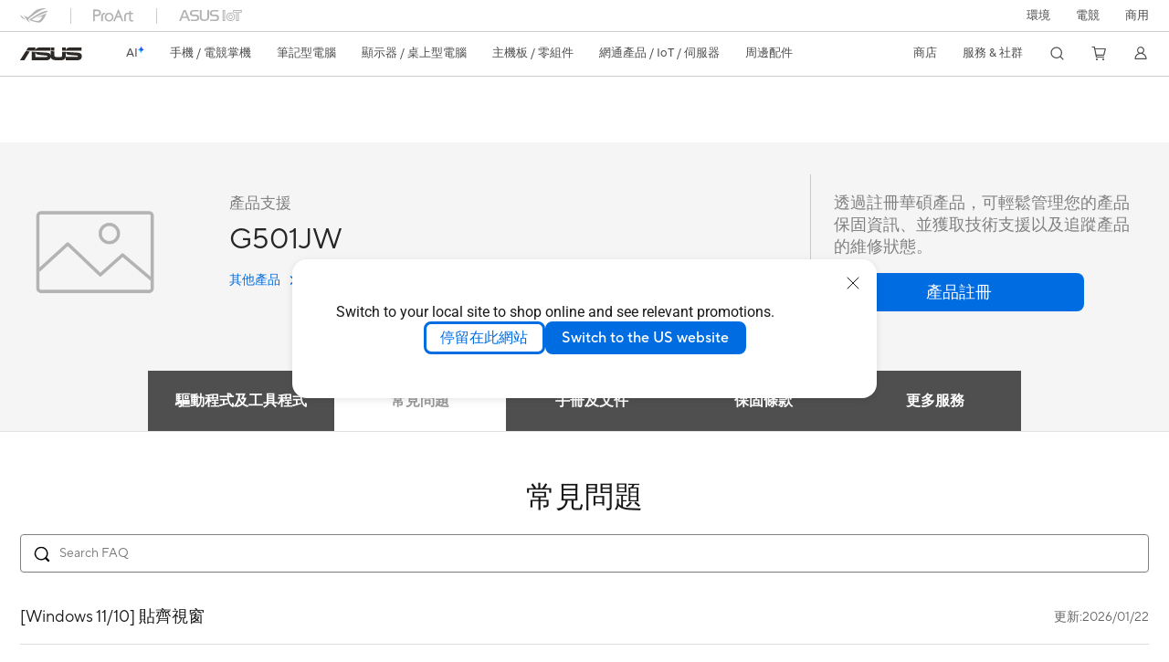

--- FILE ---
content_type: text/html; charset=utf-8
request_url: https://www.asus.com/tw/supportonly/g501jw/helpdesk_knowledge/
body_size: 95739
content:
<!doctype html>
<html data-n-head-ssr dir="ltr" lang="zh-tw" data-n-head="%7B%22dir%22:%7B%22ssr%22:%22ltr%22%7D,%22lang%22:%7B%22ssr%22:%22zh-tw%22%7D%7D">
  <head >
    <title>G501JW - 支援</title><meta data-n-head="ssr" charset="utf-8"><meta data-n-head="ssr" name="viewport" content="width=device-width, initial-scale=1, maximum-scale=5.0"><meta data-n-head="ssr" data-hid="description" name="description" content=""><link data-n-head="ssr" rel="icon" type="image/x-icon" href="/new_asus_ico_256x256.png"><link data-n-head="ssr" rel="canonical" href="https://www.asus.com/tw/supportonly/g501jw/helpdesk_knowledge/"><script data-n-head="ssr" src="" async></script><script data-n-head="ssr" src="" async></script><script data-n-head="ssr" type="text/javascript">(function (w, d, s, l, i) {
          w[l] = w[l] || [];
          w[l].push({'gtm.start': new Date().getTime(), event: 'gtm.js' });
          var f = d.getElementsByTagName(s)[0],
          j = d.createElement(s),
          dl = l != "dataLayer" ? "&l=" + l : "";
          j.defer = true;
          j.src = "https://www.googletagmanager.com/gtm.js?id=" + i + dl;
          f.parentNode.insertBefore(j, f);
          })(window, document, "script", "dataLayer", "GTM-NJRLM8");
          </script><script data-n-head="ssr" type="text/javascript" src="/nuxtStatic/js/jquery.min.js"></script><script data-n-head="ssr" type="text/javascript">window.AsusAPIConfig = {"system":"asus","websitePath":"tw","theme":"asus","campaignId":"9f66f36a-32c8-454b-b4fb-b3c9b35f04b1","showHeaderPopUp":true}; </script><script data-n-head="ssr" type="text/javascript" src="https://dlcdnimgs.asus.com/vendor/subscribe-form/js/subscribeform.min.js"></script><script data-n-head="ssr" type="text/javascript" src="https://dlcdnimgs.asus.com/vendor/public/fonts/js/roboto.js" async></script><link rel="stylesheet" href="/_nuxt/d03fa0128.css"><link rel="stylesheet" href="/_nuxt/481560128.css"><link rel="stylesheet" href="/_nuxt/74a540128.css"><link rel="stylesheet" href="/_nuxt/f74450128.css"><link rel="stylesheet" href="/_nuxt/009cb0128.css"><link rel="stylesheet" href="/_nuxt/379390128.css"><link rel="stylesheet" href="/_nuxt/e6bf50128.css"><link rel="stylesheet" href="/_nuxt/88c6d0128.css"><link rel="stylesheet" href="/_nuxt/62e510128.css"><link rel="stylesheet" href="/_nuxt/ed9140128.css"><link rel="stylesheet" href="/_nuxt/1d0400128.css"><link rel="stylesheet" href="/_nuxt/024df0128.css"><link rel="stylesheet" href="/_nuxt/46bc60128.css"><link rel="stylesheet" href="/_nuxt/42c4c0128.css"><link rel="stylesheet" href="/_nuxt/bc5210128.css"><link rel="stylesheet" href="/_nuxt/b3af20128.css"><link rel="stylesheet" href="/_nuxt/fc0cf0128.css">
  </head>
  <body >
    <div data-server-rendered="true" id="__nuxt"><!----><div id="__layout"><div id="_defaultWrapper"><noscript><iframe src="//www.googletagmanager.com/ns.html?id=GTM-NJRLM8" height="0" width="0" style="display:none;visibility:hidden"></iframe></noscript> <div role="navigation" id="OfficialHeaderWrapper" lang="zh-tw" class="headerExternal asusOfficialHeader Header__headerWrapper__2E1QH" style="--space-width:0px;"><div id="wrapperDesktop" class="Header__wrapperDesktop__h6Pb2 Header__themeWhite__1yGlc"><div class="Header__accessibilitTool__21iRj"><!----> <!----></div> <div id="headerLayerOne" class="Header__headerLayerOne__xBqqu"><div class="Header__headerLayerOneContainer__2nUEJ Header__themeWhite__1yGlc"><div class="Header__topLeftMenu__iiqYG Header__themeWhite__1yGlc"><div class="Header__imageContainer__2KPMI Header__themeWhite__1yGlc Header__firstItem__3aTuO"><a href="https://rog.asus.com/tw/" target="_blank" rel="noreferrer noopener" class="Header__logo__22hjG"><img src="https://www.asus.com/media/Odin/images/header/ROG_normal.svg" alt="ROG" class="Header__defaultImage__1kdR0"> <img src="https://www.asus.com/media/Odin/images/header/ROG_hover.svg" alt="ROG" class="Header__hoverImage__1OOKy"></a></div><div class="Header__imageContainer__2KPMI Header__themeWhite__1yGlc"><a href="https://www.asus.com/tw/ProArt/" target="_Self" rel="" class="Header__logo__22hjG"><img src="https://www.asus.com/media/Odin/images/header/ProArt_normal.svg" alt="創作者系列" class="Header__defaultImage__1kdR0"> <img src="https://www.asus.com/media/Odin/images/header/ProArt_hover.svg" alt="創作者系列" class="Header__hoverImage__1OOKy"></a></div><div class="Header__imageContainer__2KPMI Header__themeWhite__1yGlc"><a href="https://iot.asus.com/tw/" target="_blank" rel="noreferrer noopener" class="Header__logo__22hjG"><img src="https://www.asus.com/media/Odin/images/header/IoT_normal.svg" alt="AIoT" class="Header__defaultImage__1kdR0"> <img src="https://www.asus.com/media/Odin/images/header/IoT_hover.svg" alt="AIoT" class="Header__hoverImage__1OOKy"></a></div></div> <div class="Header__topRightMenu__2ix8W Header__themeWhite__1yGlc"><div class="Header__themeWhite__1yGlc Header__topRightMenuItem__1W7va"><div><a href="https://www.asus.com/tw/content/sustainability-environment/" target="_Blank" rel="noreferrer noopener" class="Header__textContainer__1zgYq">
                  環境
                </a></div></div><div tabindex="0" role="button" aria-haspopup="true" aria-expanded="false" class="Header__themeWhite__1yGlc Header__topRightMenuItem__1W7va"><div><span class="Header__textContainer__1zgYq">
                  電競
                </span> <!----></div></div><div tabindex="0" role="button" aria-haspopup="true" aria-expanded="false" class="Header__themeWhite__1yGlc Header__topRightMenuItem__1W7va"><div><span class="Header__textContainer__1zgYq">
                  商用
                </span> <!----></div></div></div></div></div> <div class="Header__headerBar__1csGL Header__themeWhite__1yGlc"><div tabindex="0" role="button" aria-label="menu open button" class="Header__menuOpenBtn__1uNJE Header__themeWhite__1yGlc"></div> <div class="Header__asusLogoContainer__18Tvl"><div role="link" tabindex="0" aria-label="ASUS Official Site Homepage" class="Header__asusLogo__3kBbE Header__themeWhite__1yGlc"></div></div> <div class="Header__searchAndCart__3PK6X"><div aria-label="Search" role="button" tabindex="0" class="Header__item__zmemY Header__search__2Wbxu Header__themeWhite__1yGlc"></div> <div class="Header__item__zmemY Header__cart__3QTk- Header__themeWhite__1yGlc"><div tabindex="0" aria-label="Cart, 0 item(s)" role="button" class="headerCartIcon Header__miniCartIcon__2vSJF Header__themeWhite__1yGlc"></div> <!----> <div role="dialog" aria-modal="true" id="memberFeaturefloatMobile" class="miniCart HeaderMiniCart__memberFeaturefloat__3dsKZ HeaderMiniCart__miniCartEmpty__gVZoG" style="display:none;"><div class="miniCartTab HeaderMiniCart__memberFeaturefloatBox__RvlMT HeaderMiniCart__miniCartEmpty__gVZoG"><div class="HeaderMiniCart__CarNoItem__26BKj">您的購物車內無任何商品</div> <a href="https://www.asus.com/tw/store/" aria-label="Shop on ASUS store" class="HeaderMiniCart__CarNoItemUrl__3jQKL">
      Shop on ASUS store
    </a></div> <!----> <div class="HeaderMiniCart__closeCartMenu__chGTj"><div tabindex="0" role="button" aria-label="close mini cart menu" class="canTabFocus HeaderMiniCart__touchRange__3y3we"></div> <svg width="16" height="16" viewBox="0 0 16 16" fill="none" xmlns="http://www.w3.org/2000/svg" svg-inline role="presentation" focusable="false" tabindex="-1" class="svg-icon"><path d="M14 2L2 14M2 2l12 12" stroke="#666" stroke-linecap="round"></path></svg></div></div></div></div></div> <div class="HeaderSearchDropDownMenu__wrapperSearchDropDownMenu__31mT8"><div class="HeaderSearchDropDownMenu__headerSearchDropDownMenu__TfL4d"><div class="HeaderSearchDropDownMenu__innerWeaper__1jtC7" style="display:none;"><div class="HeaderSearchDropDownMenu__searchInputContainerBox__3Baaj"><div class="HeaderSearchDropDownMenu__searchInputContainer__2NlT1"><!----> <input type="text" maxlength="250" role="combobox" aria-label="搜尋 ASUS.com" aria-autocomplete="list" aria-owns="Quick links suggestion" aria-expanded="false" placeholder="搜尋 ASUS.com" value="" class="HeaderSearchDropDownMenu__searchInput__2r0So HeaderSearchDropDownMenu__noKeyWord__1MjlB"> <div tabindex="0" role="button" aria-label="Clear search term" class="HeaderSearchDropDownMenu__closeSearchIcon__31ILF" style="display:none;"><svg width="24" height="24" viewBox="0 0 24 24" fill="none" xmlns="http://www.w3.org/2000/svg" svg-inline role="presentation" focusable="false" tabindex="-1"><path d="M18 6L6 18M6 6l12 12" stroke="#181818" stroke-linecap="round"></path></svg></div></div> <!----></div> <!----></div> <div class="HeaderSearchDropDownMenu__overlayer__3nIPD"></div></div></div> <div class="Header__windowMask__39j-5"></div> <div class="Header__headerLayerTwo__115Eu"><div class="Header__headerLayerTwoContainer__2nAz4"><div class="Header__asusLogoContainer__18Tvl"><div role="link" tabindex="0" aria-label="ASUS Official Site Homepage" class="Header__asusLogo__3kBbE Header__themeWhite__1yGlc"></div></div> <div class="Header__spaceForAsusLogo__1k1A-"></div> <div class="Header__sideMenuClose__CrXWr"><div tabindex="-1" aria-label="menu close button" aria-hidden="true" class="Header__closeBtn__2npQc Header__themeWhite__1yGlc"></div></div> <div class="Header__navContainer__beKIL"><nav aria-label="Navigation" class="mainNavigationList Header__mainNavigationList__2LD5y"><!----> <!----> <div class="Header__menuOuter__xBkro"><div id="aiMenu" tabindex="0" role="button" aria-haspopup="menu" aria-expanded="false" aria-label="ASUS Store" class="mainNavigationItem Header__mainNavigationItem__26BOR Header__storeMenuItem__3xWUL Header__aiMenuItem__1-AZK Header__themeWhite__1yGlc"><span class="Header__aiMenuItemTitle__1-3Uv">
                    AI
                    <div class="Header__aiStarButton__1Q4M-"><svg width="7" height="9" viewBox="0 0 7 9" fill="none" xmlns="http://www.w3.org/2000/svg" svg-inline role="presentation" focusable="false" tabindex="-1"><path d="M3.658.645C3.277 1.891 2.355 3.651.142 4.281c-.159.045-.198.326-.049.373 1.028.324 2.56 1.221 2.791 3.702.018.19.22.193.279.003.385-1.265 1.293-3.11 3.371-3.709.154-.044.183-.322.039-.37C5.58 3.956 4.18 3.068 3.94.644 3.921.45 3.718.453 3.66.645h-.001z" fill="url(#paint0_linear_2805_5699)"></path><defs><linearGradient id="paint0_linear_2805_5699" x1="4.877" y1="2.744" x2="1.128" y2="6.467" gradientUnits="userSpaceOnUse"><stop offset=".05" stop-color="#7761FF"></stop><stop offset=".12" stop-color="#535DFF"></stop><stop offset=".22" stop-color="#2659FF"></stop><stop offset=".3" stop-color="#0A56FF"></stop><stop offset=".35" stop-color="#0056FF"></stop><stop offset=".61" stop-color="#1E9CFF"></stop><stop offset=".83" stop-color="#37D5FF"></stop><stop offset=".88" stop-color="#36D9F8"></stop><stop offset=".94" stop-color="#36E4E5"></stop><stop offset="1" stop-color="#35F5CB"></stop></linearGradient></defs></svg></div></span> <!----></div> <!----></div> <div class="Header__spaceForMenuItem__14d_b"></div> <!----> <div tabindex="0" role="button" aria-haspopup="menu" aria-expanded="false" class="mainNavigationItem Header__mainNavigationItem__26BOR Header__themeWhite__1yGlc"><span>
                  手機 / 電競掌機
                </span> <span class="Header__toggleBtn__22kb_ Header__openBtn__3InIG"></span></div> <div class="Header__spaceForMenuItem__14d_b"></div> <!----><div tabindex="0" role="button" aria-haspopup="menu" aria-expanded="false" class="mainNavigationItem Header__mainNavigationItem__26BOR Header__themeWhite__1yGlc"><span>
                  筆記型電腦
                </span> <span class="Header__toggleBtn__22kb_ Header__openBtn__3InIG"></span></div> <div class="Header__spaceForMenuItem__14d_b"></div> <!----><div tabindex="0" role="button" aria-haspopup="menu" aria-expanded="false" class="mainNavigationItem Header__mainNavigationItem__26BOR Header__themeWhite__1yGlc"><span>
                  顯示器 / 桌上型電腦
                </span> <span class="Header__toggleBtn__22kb_ Header__openBtn__3InIG"></span></div> <div class="Header__spaceForMenuItem__14d_b"></div> <!----><div tabindex="0" role="button" aria-haspopup="menu" aria-expanded="false" class="mainNavigationItem Header__mainNavigationItem__26BOR Header__themeWhite__1yGlc"><span>
                  主機板 / 零組件
                </span> <span class="Header__toggleBtn__22kb_ Header__openBtn__3InIG"></span></div> <div class="Header__spaceForMenuItem__14d_b"></div> <!----><div tabindex="0" role="button" aria-haspopup="menu" aria-expanded="false" class="mainNavigationItem Header__mainNavigationItem__26BOR Header__themeWhite__1yGlc"><span>
                  網通產品 / IoT / 伺服器
                </span> <span class="Header__toggleBtn__22kb_ Header__openBtn__3InIG"></span></div> <div class="Header__spaceForMenuItem__14d_b"></div> <!----><div tabindex="0" role="button" aria-haspopup="menu" aria-expanded="false" class="mainNavigationItem Header__mainNavigationItem__26BOR Header__themeWhite__1yGlc"><span>
                  周邊配件
                </span> <span class="Header__toggleBtn__22kb_ Header__openBtn__3InIG"></span></div> <div class="Header__spaceForMenuItem__14d_b"></div> <!----> <div class="Header__sideMenuContentSection__2UXUJ"><div class="Header__item__zmemY"><div tabindex="0" aria-expanded="false" class="Header__levelOneList__1pHn3">
                      商店
                      <span class="Header__toggleBtn__22kb_ Header__openBtn__3InIG Header__show__14ec2"></span> <span class="Header__toggleBtn__22kb_ Header__collapseBtn__-yBN9"></span></div> <div class="Header__levelTwoListBox__1rdVc" style="display:none;"><a href="https://www.asus.com/tw/store/" tabindex="-1" target="_Blank" rel="noreferrer noopener" class="Header__levelTwoList__oZVZ2">
                      官方商城
                    </a><a href="https://www.asus.com/tw/event/Asus_Store/" tabindex="-1" target="_Blank" rel="noreferrer noopener" class="Header__levelTwoList__oZVZ2">
                      體驗店
                    </a><a href="https://special-offers.asus.com/tw/" tabindex="-1" target="_Blank" rel="noreferrer noopener" class="Header__levelTwoList__oZVZ2">
                      教育與企業專案館
                    </a><a href="https://cto.asus.com/" tabindex="-1" target="_Blank" rel="noreferrer noopener" class="Header__levelTwoList__oZVZ2">
                      商用客製
                    </a><a href="https://www.asus.com/tw/content/best-creator-laptops/" tabindex="-1" target="_Blank" rel="noreferrer noopener" class="Header__levelTwoList__oZVZ2">
                      創作者系列選購
                    </a><a href="https://shop.asus.com/tw/purchase/seriesnum/index" tabindex="-1" target="_Blank" rel="noreferrer noopener" class="Header__levelTwoList__oZVZ2">
                      保固延伸與加值服務
                    </a></div></div><div class="Header__item__zmemY"><div tabindex="0" aria-expanded="false" class="Header__levelOneList__1pHn3">
                      服務 &amp; 社群
                      <span class="Header__toggleBtn__22kb_ Header__openBtn__3InIG Header__show__14ec2"></span> <span class="Header__toggleBtn__22kb_ Header__collapseBtn__-yBN9"></span></div> <div class="Header__levelTwoListBox__1rdVc" style="display:none;"><a href="https://www.asus.com/tw/support/" tabindex="-1" target="_Blank" rel="noreferrer noopener" class="Header__levelTwoList__oZVZ2">
                      服務與支援
                    </a><a href="https://www.asus.com/tw/events/" tabindex="-1" target="_Blank" rel="noreferrer noopener" class="Header__levelTwoList__oZVZ2">
                      活動登錄專區
                    </a><a href="https://www.asus.com/tw/microsite/FAQ/" tabindex="-1" target="_Blank" rel="noreferrer noopener" class="Header__levelTwoList__oZVZ2">
                      設備常見問題集
                    </a><a href="https://account.asus.com/tw/benefitsandpoint.aspx" tabindex="-1" target="_Blank" rel="noreferrer noopener" class="Header__levelTwoList__oZVZ2">
                      ASUS VIP 尊榮服務
                    </a><a href="https://www.asus.com/tw/support/Download-Center/" tabindex="-1" target="_Blank" rel="noreferrer noopener" class="Header__levelTwoList__oZVZ2">
                      下載中心
                    </a><a href="https://www.asus.com/tw/support/Repair-Status-Inquiry/?cname=Taiwan" tabindex="-1" target="_Blank" rel="noreferrer noopener" class="Header__levelTwoList__oZVZ2">
                      維修進度查詢
                    </a><a href="https://www.asus.com/tw/events/infoM/activity_warranty-mb-vga" tabindex="-1" target="_Blank" rel="noreferrer noopener" class="Header__levelTwoList__oZVZ2">
                      板卡延保申請
                    </a><a href="https://as-rma.asus.com/tw" tabindex="-1" target="_Blank" rel="noreferrer noopener" class="Header__levelTwoList__oZVZ2">
                      線上自助申請報修
                    </a><a href="https://www.asus.com/tw/support/faq/1041573/" tabindex="-1" target="_Blank" rel="noreferrer noopener" class="Header__levelTwoList__oZVZ2">
                      購買延展保固服務
                    </a><a href="https://zentalk.asus.com/" tabindex="-1" target="_Blank" rel="noreferrer noopener" class="Header__levelTwoList__oZVZ2">
                      ZenTalk
                    </a></div></div> <div class="Header__item__zmemY"><div tabindex="0" role="button" aria-label="Member Account" aria-expanded="false" class="Header__levelOneList__1pHn3 Header__member__1MdQw Header__themeWhite__1yGlc">
                  My Account
                  <span class="Header__toggleBtn__22kb_ Header__openBtn__3InIG Header__show__14ec2"></span> <span class="Header__toggleBtn__22kb_ Header__collapseBtn__-yBN9"></span></div> <!----></div></div> <div class="Header__sideMenuContentSection__2UXUJ"><div class="Header__item__zmemY"><div tabindex="0" role="button" aria-expanded="false" class="Header__levelOneList__1pHn3"><a href="https://www.asus.com/tw/content/sustainability-environment/" target="_Blank" rel="noreferrer noopener">
                        環境
                      </a></div> <div class="Header__levelTwoListBox__1rdVc" style="display:none;"></div></div><div class="Header__item__zmemY"><div tabindex="0" role="button" aria-expanded="false" class="Header__levelOneList__1pHn3">
                      電競
                      <span class="Header__toggleBtn__22kb_ Header__openBtn__3InIG Header__show__14ec2"></span> <span class="Header__toggleBtn__22kb_ Header__collapseBtn__-yBN9"></span></div> <div class="Header__levelTwoListBox__1rdVc" style="display:none;"><a href="https://rog.asus.com/tw" tabindex="-1" target="_Blank" rel="noreferrer noopener" class="Header__levelTwoList__oZVZ2">
                      ROG - Republic of Gamers
                    </a><a href="https://www.asus.com/campaign/tuf-gaming/tw/" tabindex="-1" target="_Blank" rel="noreferrer noopener" class="Header__levelTwoList__oZVZ2">
                      TUF Gaming
                    </a></div></div><div class="Header__item__zmemY"><div tabindex="0" role="button" aria-expanded="false" class="Header__levelOneList__1pHn3">
                      商用
                      <span class="Header__toggleBtn__22kb_ Header__openBtn__3InIG Header__show__14ec2"></span> <span class="Header__toggleBtn__22kb_ Header__collapseBtn__-yBN9"></span></div> <div class="Header__levelTwoListBox__1rdVc" style="display:none;"><a href="https://www.asus.com/microsite/solutions-for-micro-business/tw/" tabindex="-1" target="_Blank" rel="noreferrer noopener" class="Header__levelTwoList__oZVZ2">
                      企業購(SMB)採購專館
                    </a><a href="https://www.asus.com/tw/business/" tabindex="-1" target="_Blank" rel="noreferrer noopener" class="Header__levelTwoList__oZVZ2">
                      商用站
                    </a><a href="https://www.asus.com/tw/events/infoM/activity_daas/" tabindex="-1" target="_Blank" rel="noreferrer noopener" class="Header__levelTwoList__oZVZ2">
                      企業租賃
                    </a><a href="https://www.asuscloud.com" tabindex="-1" target="_Blank" rel="noreferrer noopener" class="Header__levelTwoList__oZVZ2">
                      ASUS Cloud
                    </a></div></div> <div class="Header__item__zmemY"><a href="https://rog.asus.com/tw/" target="_Blank" rel="noreferrer noopener"><div class="Header__levelOneList__1pHn3"><img src="https://www.asus.com/media/Odin/images/header/ROG_hover.svg" alt="ROG" class="Header__defaultImage__1kdR0"></div></a></div><div class="Header__item__zmemY"><a href="https://www.asus.com/tw/ProArt/" target="_Self" rel=""><div class="Header__levelOneList__1pHn3"><img src="https://www.asus.com/media/Odin/images/header/ProArt_hover.svg" alt="創作者系列" class="Header__defaultImage__1kdR0"></div></a></div><div class="Header__item__zmemY"><a href="https://iot.asus.com/tw/" target="" rel=""><div class="Header__levelOneList__1pHn3"><img src="https://www.asus.com/media/Odin/images/header/IoT_hover.svg" alt="AIoT" class="Header__defaultImage__1kdR0"></div></a></div></div> <div class="Header__sideMenuMobileSpace__WoCC_"></div></nav> <div class="Header__subNavigationList__1Wmem"><div tabindex="0" role="button" aria-haspopup="true" aria-expanded="false" class="Header__secondRightMenuItem__nevQN Header__themeWhite__1yGlc Header__hasBottomLine__2D8OJ"><div class="Header__inlineFlex__1Jk6H"><span>
                      商店
                    </span> <!----></div></div> <div class="Header__spaceForMenuItem__14d_b"></div><div tabindex="0" role="button" aria-haspopup="true" aria-expanded="false" class="Header__secondRightMenuItem__nevQN Header__themeWhite__1yGlc Header__hasBottomLine__2D8OJ"><div class="Header__inlineFlex__1Jk6H"><span>
                      服務 &amp; 社群
                    </span> <!----></div></div> <div class="Header__spaceForMenuItem__14d_b"></div> <div tabindex="0" aria-label="Search" role="button" aria-expanded="false" class="headerIcon Header__searchAndMemberFeatureItem__OxZtB Header__search__2Wbxu Header__themeWhite__1yGlc"></div> <div class="Header__spaceForMenuItem__14d_b"></div> <div tabindex="0" aria-label="Cart, 0 item(s)" role="button" aria-expanded="false" class="headerCartIcon Header__searchAndMemberFeatureItem__OxZtB Header__cart__3QTk- Header__themeWhite__1yGlc"><div class="Header__miniCartIcon__2vSJF Header__themeWhite__1yGlc"></div> <!----> <div role="dialog" aria-modal="true" id="memberFeaturefloat" class="miniCart HeaderMiniCart__memberFeaturefloat__3dsKZ HeaderMiniCart__miniCartEmpty__gVZoG" style="display:none;"><div class="miniCartTab HeaderMiniCart__memberFeaturefloatBox__RvlMT HeaderMiniCart__miniCartEmpty__gVZoG"><div class="HeaderMiniCart__CarNoItem__26BKj">您的購物車內無任何商品</div> <a href="https://www.asus.com/tw/store/" aria-label="Shop on ASUS store" class="HeaderMiniCart__CarNoItemUrl__3jQKL">
      Shop on ASUS store
    </a></div> <!----> <div class="HeaderMiniCart__closeCartMenu__chGTj"><div tabindex="0" role="button" aria-label="close mini cart menu" class="canTabFocus HeaderMiniCart__touchRange__3y3we"></div> <svg width="16" height="16" viewBox="0 0 16 16" fill="none" xmlns="http://www.w3.org/2000/svg" svg-inline role="presentation" focusable="false" tabindex="-1" class="svg-icon"><path d="M14 2L2 14M2 2l12 12" stroke="#666" stroke-linecap="round"></path></svg></div></div></div> <div class="Header__spaceForMenuItem__14d_b"></div> <div tabindex="0" aria-label="Member Account" role="button" aria-expanded="false" class="headerIcon Header__searchAndMemberFeatureItem__OxZtB Header__member__1MdQw Header__themeWhite__1yGlc"><!----></div></div></div></div></div> <div></div></div> <!----></div> <div role="main"><div class="LevelFourProductSupportPage__productSupportWrapper__31Xhs"><div class="popup__wrapper__2FNrG" style="z-index:12001;display:none;"><div class="popup__popUpBg__DRZyO"><div class="popup__popUp__2CkQf"><svg width="16" height="16" viewBox="0 0 16 16" fill="none" xmlns="http://www.w3.org/2000/svg" svg-inline role="presentation" focusable="false" tabindex="-1" class="svg-icon" style="display:none;"><path d="M14 2L2 14M2 2l12 12" stroke="#666" stroke-linecap="round"></path></svg> <!----> <div class="popup__popUpBody__2s7WC"><div class="popup__seeMoreMask__3uyoq" style="display:none;"></div> <div class="popup__container__3XVNx"><div class="popup__content__28Bb1"><div></div> <div></div> <div></div></div></div></div> <div class="popup__popUpBtn__2qg6T"><div tabindex="0" aria-label="No" class="popup__cancelBtn__2S3pr">
          
        </div> <a href="#" data-theme="Blue60" target="_self" rel="" aria-label="Yes" role="button" tabindex="0" class="SolidButton__normal__3XdQd SolidButton__btn__1NmTw popup__blueButton__1STO8"><span class="SolidButton__btnText__GZc-q">
          
        </span></a></div></div></div></div> <!----> <div class="asusOfficialProductMenu LevelFourProductPageHeader__wrapper__1tvNu"><div class="LevelFourProductPageHeader__mainWrapper__3il6B undefined"><!----> <div class="LevelFourProductPageHeader__subMenuWrapper__1Isbi" style="display:none;"><div class="LevelFourProductPageHeader__modelNameContainer__1v7C1"><!----> <h1 tabindex="0" class="LevelFourProductPageHeader__modelName__70ttK">G501JW</h1></div> <div class="LevelFourProductPageHeader__productTabListContainer__BdhBb"><div tabindex="0" id="mainTabIndex" class="LevelFourProductPageHeader__mainTabIndex__1_WN-"></div> <ul class="mainTab LevelFourProductPageHeader__mainTab__SzkNa"><!----> <!----> <li class="tabItem LevelFourProductPageHeader__tabItem__Wf0N5"><!----> <div href="" target="_self" rel="" class="LevelFourProductPageHeader__tabItemLink__2WJxl LevelFourProductPageHeader__tabItemLinkNoSub__2dOlt">
                
              </div> <!----></li></ul></div></div> <div class="LevelFourProductPageHeader__priceAndButtonWrapper__P3Fj7"><div class="LevelFourProductPageHeader__modelNameContainer__1v7C1 LevelFourProductPageHeader__modelNameContainerMobile__1FQeD"><!----> <div tabindex="0" class="LevelFourProductPageHeader__modelName__70ttK">G501JW</div> <div role="button" aria-label="product menu open button" tabindex="0" aria-expanded="false" class="LevelFourProductPageHeader__cursorPointer__kKWYK"><svg width="16" height="16" viewBox="0 0 16 16" fill="none" xmlns="http://www.w3.org/2000/svg" svg-inline="" role="presentation" focusable="false" tabindex="-1" class="LevelFourProductPageHeader__menuClose__1WVTB LevelFourProductPageHeader__menuOpen__1SFka"><path d="M2.5 11L8 5.3l5.5 5.7" stroke="#181818" stroke-miterlimit="10" stroke-linecap="round" stroke-linejoin="round"></path></svg></div></div> <div class="LevelFourProductPageHeader__ecButtonContainer__axJ6i"><div class="LevelFourProductPageHeader__ecButtonRow__EL3vK"><!----> <div class="LevelFourProductPageHeader__btnContainer__3orA6"><!----> <div class="LevelFourProductPageHeader__ecButtonRow__EL3vK"><!----> <!----> <!----></div></div></div> <!----></div></div></div></div> <div class="LevelFourProductSupportPage__productSupportContainer__1DrAu"><div class="LevelFourProductSupportPage__productSupport__1M3nB"><div class="ProductSupportHeader__productSupportHeaderWrapper__1a8EQ"><div class="ProductSupportHeader__productSupportHeader__2jNXm"><div class="ProductSupportHeader__productHeadLeft__Wgfsj"><div class="ProductSupportHeader__productHeadImg__2iRTr"><img src="https://dlcdnwebimgs.asus.com/gain/a8474d45-4dd5-41af-a6bc-b7ea6e155cbb"> <!----> <img id="pd_img" src="https://dlcdnwebimgs.asus.com/gain/a8474d45-4dd5-41af-a6bc-b7ea6e155cbb/h300/w300" alt="G501JW" style="display:none;"></div> <div class="ProductSupportHeader__productInfo__fWN3y"><div class="ProductSupportHeader__productHeadLeftWord___Djo1">產品支援</div> <span class="ProductSupportHeader__productTitle__BYL5S">G501JW</span> <a href="https://www.asus.com/tw/support" target="_blank" rel="noreferrer noopener" tabindex="0" data-theme="Blue" class="link normal enableArrow TextLink__normal__1TTQw TextLink__enableArrow__30-YZ TextLink__link__2Xbkj ProductSupportHeader__productHeadLeftlink__uk3vz"><!----> <span class="LinkText TextLink__LinkText__3SIPQ">
          其他產品
        </span> <svg xmlns="http://www.w3.org/2000/svg" width="12" height="12" fill="none" viewBox="0 0 9 9" svg-inline="" aria-hidden="true" role="presentation" focusable="false" tabindex="-1" class="arrowRightSVG"><path stroke="#006ce1" stroke-linecap="round" stroke-linejoin="round" stroke-miterlimit="10" d="M3.375 1.406L6.581 4.5 3.375 7.594"></path></svg></a></div></div> <div class="ProductSupportHeader__productHeadRight__1jQUL"><div class="ProductSupportHeader__productHeadRightWord__289HL">透過註冊華碩產品，可輕鬆管理您的產品保固資訊、並獲取技術支援以及追蹤產品的維修狀態。</div> <a href="#" data-theme="Blue60" target="_self" rel="" aria-label="button" role="button" tabindex="0" class="SolidButton__normal__3XdQd SolidButton__btn__1NmTw ProductSupportHeader__blueButton__3uS-4"><span class="SolidButton__btnText__GZc-q">
        產品註冊
      </span></a></div></div></div> <div class="ProductSupportContent__productSupportContent__mWVu7"><div class="popupDuplicate__wrapper__3lnMC" style="display:none;"><div class="popupDuplicate__popUpBg___3hac"><div class="popupDuplicate__popUp__3mK84"><svg width="16" height="16" viewBox="0 0 16 16" fill="none" xmlns="http://www.w3.org/2000/svg" svg-inline role="presentation" focusable="false" tabindex="-1" class="svg-icon"><path d="M14 2L2 14M2 2l12 12" stroke="#666" stroke-linecap="round"></path></svg> <div class="popupDuplicate__popUpContent__1b8tc"></div> <div class="popupDuplicate__popUpBtn__6MDi8"><!----> <!----></div></div></div></div> <div class="popupDuplicate__wrapper__3lnMC" style="display:none;"><div class="popupDuplicate__popUpBg___3hac"><div class="popupDuplicate__popUp__3mK84"><svg width="16" height="16" viewBox="0 0 16 16" fill="none" xmlns="http://www.w3.org/2000/svg" svg-inline role="presentation" focusable="false" tabindex="-1" class="svg-icon"><path d="M14 2L2 14M2 2l12 12" stroke="#666" stroke-linecap="round"></path></svg> <div class="popupDuplicate__popUpContent__1b8tc"><div class="ProductSupportContent__popupTitle__1rPsm"><!---->
        
      </div> <!----></div> <div class="popupDuplicate__popUpBtn__6MDi8"><!----> <!----></div></div></div></div> <div class="Tabs__tabWrapper__BmJuF"><div class="Tabs__tabs__1Ulge"><ul role="tablist"></ul></div> <div class="Tabs__tabsContentWrapper__1xIy_"><!----><section class="Tab__tabWrapper__JErZx"><div role="tabpanel" class="ProductSupportContent__tabContent__3C5XF"><h2 class="ProductSupportContent__tabTitle__DT1Qo">常見問題</h2> <!----> <!----> <section class="ProductSupportContent__tabSection__2kcxT"><aside class="ProductSupportLeftArea__productSupportLeftAreaWrapper__2dmiC"><div class="ProductSupportLeftArea__needHelpWrapper__2dFZM"><h2 class="ProductSupportLeftArea__needHelpTitle__2pOSa">需要協助?</h2> <ul class="ProductSupportLeftArea__needHelpList__3Hm9m"><li><!----> <svg xmlns="http://www.w3.org/2000/svg" viewBox="0 0 22 22" svg-inline tabindex role="presentation" focusable="false" class="svg-icon"><path d="M11 0C6.6 0 3 3.7 3 8.2c0 1.8.6 3.8 1.5 5.1L11 22l6.5-8.7C18.4 12 19 10 19 8.2 19 3.7 15.4 0 11 0zm5.8 12.8l-.1-.1-5.7 7.7-5.6-7.7c-.9-1.6-1.3-2.8-1.3-4.5 0-3.9 3.1-7.1 6.9-7.1s6.9 3.2 6.9 7.1c0 1.6-.5 3.4-1.3 4.5l.2.1z"></path><path d="M11 5C9.3 5 7.8 6.4 7.8 8.2c0 1.8 1.4 3.2 3.2 3.2 1.7 0 3.2-1.5 3.2-3.2C14.2 6.4 12.7 5 11 5zm0 5.3c-1.1 0-2.1-1-2.1-2.1s1-2.1 2.1-2.1 2.1 1 2.1 2.1-1 2.1-2.1 2.1z"></path></svg> <!----> <!----> <a href="https://www.asus.com/tw/support/Service-Center/Taiwan/" target="_self" rel="">
          找尋服務據點
        </a></li></ul></div></aside> <div class="ProductSupportRightArea__productSupportRightAreaWrapper__1w5eo"><!----> <!----> <!----> <!----> <!----> <!----> <div><div class="ProductSupportFAQ__faqHeaderWrapper__rrUyP"><div class="ProductSupportFAQ__faqSearchBar__H3Iba"><input type="text" aria-label="Search FAQ" placeholder="Search FAQ" value="" class="ProductSupportFAQ__searchBarInput__1R51u"> <svg xmlns="http://www.w3.org/2000/svg" data-name="圖層 1" viewBox="0 0 32 32" svg-inline tabindex role="presentation" focusable="false" class="svg-icon"><path d="M26.44 24.32l-3.65-3.65a9.79 9.79 0 00-7.9-15.57A9.8 9.8 0 008 21.82a9.79 9.79 0 0012.7 1l3.64 3.65a1.54 1.54 0 001.1.46 1.48 1.48 0 001.05-.44 1.51 1.51 0 00-.05-2.17zM14.89 6.86a8 8 0 11-5.68 2.35 8 8 0 015.68-2.35z"></path></svg></div></div> <div class="ProductSupportFAQ__faqContent__1kLW0"><!----> <div class="ProductSupportFAQ__faqListWrapper__DuBz_"><ul class="ProductSupportFAQ__faqList__1l2lA"><li><div tabIndex="0"><a tabIndex="-1" href="https://www.asus.com/tw/support/faq/1044681/" target="_blank" rel="noreferrer noopener" class="ProductSupportFAQ__faqListAnchor__24EgX"><div class="ProductSupportFAQ__title__2Qu3P">[Windows 11/10] 貼齊視窗</div> <div class="ProductSupportFAQ__date__2QE6U">更新:2026/01/22</div></a></div></li><li><div tabIndex="0"><a tabIndex="-1" href="https://www.asus.com/tw/support/faq/1044670/" target="_blank" rel="noreferrer noopener" class="ProductSupportFAQ__faqListAnchor__24EgX"><div class="ProductSupportFAQ__title__2Qu3P">[Windows 11/10] Microsoft帳戶</div> <div class="ProductSupportFAQ__date__2QE6U">更新:2026/01/13</div></a></div></li><li><div tabIndex="0"><a tabIndex="-1" href="https://www.asus.com/tw/support/faq/1042613/" target="_blank" rel="noreferrer noopener" class="ProductSupportFAQ__faqListAnchor__24EgX"><div class="ProductSupportFAQ__title__2Qu3P">疑難排解 - 開機時卡在ASUS/ROG標誌畫面</div> <div class="ProductSupportFAQ__date__2QE6U">更新:2026/01/09</div></a></div></li><li><div tabIndex="0"><a tabIndex="-1" href="https://www.asus.com/tw/support/faq/1014276/" target="_blank" rel="noreferrer noopener" class="ProductSupportFAQ__faqListAnchor__24EgX"><div class="ProductSupportFAQ__title__2Qu3P">疑難排解 - 裝置無法開機，或開機後螢幕沒有畫面（黑畫面）</div> <div class="ProductSupportFAQ__date__2QE6U">更新:2026/01/09</div></a></div></li><li><div tabIndex="0"><a tabIndex="-1" href="https://www.asus.com/tw/support/faq/1015066/" target="_blank" rel="noreferrer noopener" class="ProductSupportFAQ__faqListAnchor__24EgX"><div class="ProductSupportFAQ__title__2Qu3P">電池、電源供應器（變壓器）的規格及建議使用方式</div> <div class="ProductSupportFAQ__date__2QE6U">更新:2026/01/08</div></a></div></li><li><div tabIndex="0"><a tabIndex="-1" href="https://www.asus.com/tw/support/faq/1014790/" target="_blank" rel="noreferrer noopener" class="ProductSupportFAQ__faqListAnchor__24EgX"><div class="ProductSupportFAQ__title__2Qu3P">[筆記型電腦] 如何點亮鍵盤背光</div> <div class="ProductSupportFAQ__date__2QE6U">更新:2025/12/29</div></a></div></li><li><div tabIndex="0"><a tabIndex="-1" href="https://www.asus.com/tw/support/faq/1045651/" target="_blank" rel="noreferrer noopener" class="ProductSupportFAQ__faqListAnchor__24EgX"><div class="ProductSupportFAQ__title__2Qu3P">MyASUS - 裝置設定</div> <div class="ProductSupportFAQ__date__2QE6U">更新:2025/12/24</div></a></div></li><li><div tabIndex="0"><a tabIndex="-1" href="https://www.asus.com/tw/support/faq/1035447/" target="_blank" rel="noreferrer noopener" class="ProductSupportFAQ__faqListAnchor__24EgX"><div class="ProductSupportFAQ__title__2Qu3P">[Windows 11/10] 新式待命（Modern Standby）介紹</div> <div class="ProductSupportFAQ__date__2QE6U">更新:2025/12/23</div></a></div></li><li><div tabIndex="0"><a tabIndex="-1" href="https://www.asus.com/tw/support/faq/109836/" target="_blank" rel="noreferrer noopener" class="ProductSupportFAQ__faqListAnchor__24EgX"><div class="ProductSupportFAQ__title__2Qu3P">[Windows 11/10] 疑難排解 - 相機異常問題</div> <div class="ProductSupportFAQ__date__2QE6U">更新:2025/12/22</div></a></div></li><li><div tabIndex="0"><a tabIndex="-1" href="https://www.asus.com/tw/support/faq/1045740/" target="_blank" rel="noreferrer noopener" class="ProductSupportFAQ__faqListAnchor__24EgX"><div class="ProductSupportFAQ__title__2Qu3P">[Notebook] Splendid - 四種模式介紹與疑難排解</div> <div class="ProductSupportFAQ__date__2QE6U">更新:2025/12/19</div></a></div></li></ul> <div tabIndex="0" class="ProductSupportFAQ__loadmore__2hVft">顯示更多</div> <!----></div></div></div> <!----> <!----></div></section></div></section><!----><!----><!----></div></div></div> <div class="ProductSupportFooter__productSupportFooterContainer__1CZZJ"><div class="ProductSupportFooter__productSupportFooterContent__yn5c6"><!----> <div class="disclaimerWrapper ProductSupportFooter__productSupportFooterList__2WQbW"><ul>
  <li>經 FCC和加拿大工業部認證的產品將在美國和加拿大銷售。請參閱華碩美國和華碩加拿大網站，瞭解有關當地可用產品的資訊。</li>
  <li>所有規格如有更改，恕不另行通知。請與您的供應商 / 經銷商確認確切的報價。產品可能並非在所有市場都可用。</li>
  <li>規格和功能或內建軟體因型號而異，所有圖像僅供參考。有關完整詳細資訊，請參閱規格頁面。</li>
  <li>印刷電路板顏色和內建軟體版本如有更改，恕不另行通知。</li>
  <li>商標聲明：本網站所談論到的產品名稱僅做識別之用，而這些名稱可能是屬於其他公司的註冊商標或是版權。</li>
  <li>HDMI、HDMI High-Definition Multimedia Interface、HDMI 商業外觀及 HDMI 識別標章等詞彙均為 HDMI Licensing Administrator,Inc. 的商標或註冊商標。</li>
</ul><ul><li></li></ul></div></div></div></div> <div class="ScrollTop__feedBackWrapper__1XqYH" style="bottom:16px;"><div tabindex="0" class="ScrollTop__scrollTopWrapper__m4MVR"><svg xmlns="http://www.w3.org/2000/svg" fill="none" viewBox="0 0 44 44" svg-inline tabindex role="presentation" focusable="false" class="ScrollTop__scrollTopIcon__32D5F"><circle cx="22" cy="22" r="22" fill="#000" fill-opacity=".4"></circle><path stroke="#fff" stroke-linecap="round" stroke-linejoin="round" stroke-miterlimit="10" stroke-width="1.2" d="M12.925 26.95L22 17.545l9.075 9.405"></path></svg></div></div> <div tabindex="0" id="pingpongchat" aria-label="_blank" class="OnlineChat__wrapper__14rUZ undefined" style="bottom:16px;display:none;"><svg xmlns="http://www.w3.org/2000/svg" fill="none" viewBox="0 0 36 36" svg-inline="" role="presentation" focusable="false" tabindex="-1" class="OnlineChat__icon__mpKGT"><path fill="#fff" fill-rule="evenodd" d="M21.97 4.275c-6.162 0-10.913 4.255-10.913 9.225s4.75 9.225 10.913 9.225c.445 0 .884-.023 1.314-.066l.292-.03 4.806 2.804v-4.459l.396-.267c2.536-1.716 4.104-4.328 4.104-7.207 0-4.97-4.75-9.225-10.912-9.225zM9.257 13.5c0-6.214 5.827-11.025 12.713-11.025 6.886 0 12.712 4.81 12.712 11.025 0 3.409-1.776 6.419-4.5 8.419v6.648l-7.012-4.09c-.395.032-.796.048-1.2.048-6.886 0-12.713-4.811-12.713-11.025z" clip-rule="evenodd"></path><path fill="#fff" d="M18 13.5a1.5 1.5 0 11-3.001-.001A1.5 1.5 0 0118 13.5zm6 0a1.5 1.5 0 11-3.001-.001A1.5 1.5 0 0124 13.5zm6 0a1.5 1.5 0 11-3.001-.001A1.5 1.5 0 0130 13.5z"></path><path fill="#fff" fill-rule="evenodd" d="M8.275 11.068c-3.542 1.399-6.081 4.485-6.081 8.205 0 2.766 1.425 5.203 3.604 6.834v5.547l5.838-3.405c.303.023.61.035.92.035 2.783 0 5.365-.97 7.255-2.575a14.57 14.57 0 01-2.488-.444c-1.347.765-2.978 1.219-4.767 1.219-.35 0-.696-.018-1.035-.053l-.291-.03-3.632 2.12v-3.356l-.395-.267c-1.99-1.347-3.21-3.388-3.21-5.625 0-2.523 1.584-4.831 4.04-6.125.02-.704.101-1.399.242-2.08z" clip-rule="evenodd"></path></svg> <div class="OnlineChat__text__34VpN">
    Need Help?
  </div></div></div></div></div> <!----> <div role="navigation" aria-label="breadcrumb" class="FooterBreadcrumb__wrapper__2uJ7V FooterBreadcrumb__themeWhite__3uyCB" style="display:none;"><div class="FooterBreadcrumb__dividerTop__2gzBb FooterBreadcrumb__themeWhite__3uyCB"></div> <div class="FooterBreadcrumb__breadcrumbContainer__1j_if FooterBreadcrumb__themeWhite__3uyCB"><div role="link" tabindex="0" aria-label="asus" class="FooterBreadcrumb__asusLogoContainer__3MFmF FooterBreadcrumb__themeWhite__3uyCB"><svg width="50" height="10" viewBox="0 0 50 10" fill="none" xmlns="http://www.w3.org/2000/svg" svg-inline role="presentation" focusable="false" tabindex="-1" class="FooterBreadcrumb__asusLogoWhite__1c4ZT"><path d="M23.837.006h-8.611c-1.997 0-2.882 1.237-3.086 2.417V.006H7.36a1.398 1.398 0 00-.755.142 1.353 1.353 0 00-.556.517L4.74 2.564h19.094l.003-2.558zM0 9.997h3.428l4.298-6.874-3.066-.3L0 9.997zM27.164.008H24.34v2.558h2.823V.008zM45.086 4.005l-8.833-.52c0 1.339.888 2.236 2.4 2.358l6.292.48c.484.04.787.16.787.56 0 .38-.342.519-1.049.519h-8.57V10h8.751c2.763 0 3.973-.96 3.973-3.138 0-1.959-1.09-2.697-3.751-2.857z" fill="#DCDCDC"></path><path d="M36.138 3.485l-2.784-.16v2.938c0 .919-.463 1.199-2.077 1.199H29.06c-1.331 0-1.896-.38-1.896-1.2V3.046l-2.823-.2v3.657h-.06c-.162-1.059-.565-2.298-3.247-2.478l-8.833-.58c0 1.34.967 2.139 2.48 2.299l6.15.618c.485.04.848.18.848.58 0 .44-.363.48-.928.48H12.1V3.423l-2.823-.18V10h11.495c2.561 0 3.388-1.319 3.51-2.418h.06C24.665 9.321 26.197 10 28.799 10h2.864c3.045 0 4.477-.92 4.477-3.078l-.002-3.437zM48.641 2.566V.006h-9.478c-1.973 0-2.863 1.21-3.02 2.379 0 .013-.003.026-.005.04V.005h-2.784v2.559H48.64l.001.002z" fill="#DCDCDC"></path></svg> <!----></div> <div class="FooterBreadcrumb__contentContainer__3emBH"></div></div></div> <div role="contentinfo" id="OfficialFooterWrapper" lang="zh-tw" class="asusOfficialFooter Footer__wrapper__nmxJn Footer__themeWhite__wXGyx footerExternal"><!----> <div class="Footer__contentContainer__1nMCg Footer__isBreadcrumb__2WFZQ"><div class="Footer__textLinkContainer__1u77e"><div class="Footer__productLineListContainer__2GV2W Footer__themeWhite__wXGyx Footer__isBreadcrumb__2WFZQ"><div class="Footer__titleContainer__3Ija4"><h2 class="Footer__firstTitle__H9rkK Footer__themeWhite__wXGyx">
            購物和學習
          </h2> <div class="Footer__btnShowList__yCi6e Footer__themeWhite__wXGyx"></div></div> <div class="Footer__productShowList__UTbrh Footer__productLintContent__3HvTQ Footer__themeWhite__wXGyx" style="display:;"><div class="Footer__themeWhite__wXGyx"><dl><dt class="Footer__secondTitle__apr-H Footer__themeWhite__wXGyx"><span> 手機 / 電競掌機 </span></dt><dd class="Footer__linkItem__1OACj Footer__themeWhite__wXGyx"><a href="https://www.asus.com/tw/mobile-handhelds/phones/all-series/" target="" rel="" aria-label="智慧手機">
                  智慧手機
                </a></dd><dd class="Footer__linkItem__1OACj Footer__themeWhite__wXGyx" style="display:none;"><span>智慧型手機配件</span></dd><dd class="Footer__linkItem__1OACj Footer__themeWhite__wXGyx" style="display:none;"><span>平板電腦</span></dd><dd class="Footer__linkItem__1OACj Footer__themeWhite__wXGyx" style="display:none;"><span>電競掌機</span></dd><dd class="Footer__linkItem__1OACj Footer__themeWhite__wXGyx" style="display:none;"><span>穿戴裝置 &amp; 智慧健康管理</span></dd><dd class="Footer__linkItem__1OACj Footer__themeWhite__wXGyx" style="display:none;"><span>醫療器材軟體</span></dd><dd class="Footer__linkItem__1OACj Footer__themeWhite__wXGyx" style="display:none;"><span>醫療解決方案</span></dd><dt class="Footer__secondTitle__apr-H Footer__themeWhite__wXGyx"><span> 筆記型電腦 </span></dt><dd class="Footer__linkItem__1OACj Footer__themeWhite__wXGyx"><a href="https://www.asus.com/tw/laptops/for-home/all-series/" target="" rel="" aria-label="家用">
                  家用
                </a></dd><dd class="Footer__linkItem__1OACj Footer__themeWhite__wXGyx"><a href="https://www.asus.com/tw/laptops/for-work/all-series/" target="" rel="" aria-label="商用">
                  商用
                </a></dd><dd class="Footer__linkItem__1OACj Footer__themeWhite__wXGyx"><a href="https://www.asus.com/tw/laptops/for-creators/all-series/" target="" rel="" aria-label="創作者">
                  創作者
                </a></dd><dd class="Footer__linkItem__1OACj Footer__themeWhite__wXGyx"><a href="https://www.asus.com/tw/laptops/for-students/all-series/" target="" rel="" aria-label="學生">
                  學生
                </a></dd><dd class="Footer__linkItem__1OACj Footer__themeWhite__wXGyx"><a href="https://www.asus.com/tw/laptops/for-gaming/all-series/" target="" rel="" aria-label="電競">
                  電競
                </a></dd><dd class="Footer__linkItem__1OACj Footer__themeWhite__wXGyx" style="display:none;"><span>軟體</span></dd><dd class="Footer__linkItem__1OACj Footer__themeWhite__wXGyx" style="display:none;"><span>技術與創新</span></dd><dd class="Footer__linkItem__1OACj Footer__themeWhite__wXGyx" style="display:none;"><span>AI PC</span></dd><dd class="Footer__linkItem__1OACj Footer__themeWhite__wXGyx" style="display:none;"><span>Copilot+ PC</span></dd><dd class="Footer__linkItem__1OACj Footer__themeWhite__wXGyx" style="display:none;"><span>保固</span></dd><dd class="Footer__linkItem__1OACj Footer__themeWhite__wXGyx"><a href="https://www.asus.com/tw/laptops/gov-procurement/all-series/" target="" rel="" aria-label="台銀辦理政府採購">
                  台銀辦理政府採購
                </a></dd><dt class="Footer__secondTitle__apr-H Footer__themeWhite__wXGyx"><span> 顯示器 / 桌上型電腦 </span></dt><dd class="Footer__linkItem__1OACj Footer__themeWhite__wXGyx"><a href="https://www.asus.com/tw/displays-desktops/monitors/all-series/" target="" rel="" aria-label="顯示器/顯示器配件">
                  顯示器/顯示器配件
                </a></dd><dd class="Footer__linkItem__1OACj Footer__themeWhite__wXGyx"><a href="https://www.asus.com/tw/displays-desktops/projectors/all-series/" target="" rel="" aria-label="投影機">
                  投影機
                </a></dd><dd class="Footer__linkItem__1OACj Footer__themeWhite__wXGyx"><a href="https://www.asus.com/tw/displays-desktops/all-in-one-pcs/all-series/" target="" rel="" aria-label="All-in-One PCs">
                  All-in-One PCs
                </a></dd><dd class="Footer__linkItem__1OACj Footer__themeWhite__wXGyx"><a href="https://www.asus.com/tw/displays-desktops/tower-pcs/all-series/" target="" rel="" aria-label="桌上型電腦">
                  桌上型電腦
                </a></dd><dd class="Footer__linkItem__1OACj Footer__themeWhite__wXGyx"><a href="https://www.asus.com/tw/displays-desktops/gaming-tower-pcs/all-series/" target="" rel="" aria-label="電競桌機">
                  電競桌機
                </a></dd><dd class="Footer__linkItem__1OACj Footer__themeWhite__wXGyx" style="display:none;"><span>NUCs</span></dd><dd class="Footer__linkItem__1OACj Footer__themeWhite__wXGyx"><a href="https://www.asus.com/tw/displays-desktops/mini-pcs/all-series/" target="" rel="" aria-label="Mini PCs">
                  Mini PCs
                </a></dd><dd class="Footer__linkItem__1OACj Footer__themeWhite__wXGyx"><a href="https://www.asus.com/tw/displays-desktops/workstations/all-series/" target="" rel="" aria-label="工作站">
                  工作站
                </a></dd><dd class="Footer__linkItem__1OACj Footer__themeWhite__wXGyx"><a href="https://www.asus.com/tw/displays-desktops/accessories/all-series/" target="" rel="" aria-label="配件">
                  配件
                </a></dd><dd class="Footer__linkItem__1OACj Footer__themeWhite__wXGyx" style="display:none;"><span>軟體與技術創新(桌上型電腦)</span></dd><dd class="Footer__linkItem__1OACj Footer__themeWhite__wXGyx" style="display:none;"><span>保固</span></dd><dd class="Footer__linkItem__1OACj Footer__themeWhite__wXGyx" style="display:none;"><span>台銀辦理政府採購</span></dd><dd class="Footer__linkItem__1OACj Footer__themeWhite__wXGyx"><a href="https://www.asus.com/tw/displays-desktops/glasses/all-series/" target="" rel="" aria-label="智慧眼鏡">
                  智慧眼鏡
                </a></dd><dt class="Footer__secondTitle__apr-H Footer__themeWhite__wXGyx"><span> 主機板 / 零組件 </span></dt><dd class="Footer__linkItem__1OACj Footer__themeWhite__wXGyx"><a href="https://www.asus.com/tw/motherboards-components/motherboards/all-series/" target="" rel="" aria-label="主機板">
                  主機板
                </a></dd><dd class="Footer__linkItem__1OACj Footer__themeWhite__wXGyx"><a href="https://www.asus.com/tw/motherboards-components/graphics-cards/all-series/" target="" rel="" aria-label="顯示卡">
                  顯示卡
                </a></dd><dd class="Footer__linkItem__1OACj Footer__themeWhite__wXGyx"><a href="https://www.asus.com/tw/motherboards-components/cases/all-series/" target="" rel="" aria-label="機殼">
                  機殼
                </a></dd><dd class="Footer__linkItem__1OACj Footer__themeWhite__wXGyx"><a href="https://www.asus.com/tw/motherboards-components/cooling/all-series/" target="" rel="" aria-label="散熱器">
                  散熱器
                </a></dd><dd class="Footer__linkItem__1OACj Footer__themeWhite__wXGyx"><a href="https://www.asus.com/tw/motherboards-components/power-supply-units/all-series/" target="" rel="" aria-label="電源供應器">
                  電源供應器
                </a></dd><dd class="Footer__linkItem__1OACj Footer__themeWhite__wXGyx"><a href="https://www.asus.com/tw/motherboards-components/optical-drives/all-series/" target="" rel="" aria-label="光碟機">
                  光碟機
                </a></dd><dd class="Footer__linkItem__1OACj Footer__themeWhite__wXGyx"><a href="https://www.asus.com/tw/motherboards-components/data-storage/all-series/" target="" rel="" aria-label="儲存裝置">
                  儲存裝置
                </a></dd><dd class="Footer__linkItem__1OACj Footer__themeWhite__wXGyx"><a href="https://www.asus.com/tw/motherboards-components/external-graphics-docks/all-series/" target="" rel="" aria-label="顯示卡外接盒">
                  顯示卡外接盒
                </a></dd><dd class="Footer__linkItem__1OACj Footer__themeWhite__wXGyx" style="display:none;"><span>單板電腦</span></dd><dd class="Footer__linkItem__1OACj Footer__themeWhite__wXGyx" style="display:none;"><span>音效卡</span></dd><dd class="Footer__linkItem__1OACj Footer__themeWhite__wXGyx" style="display:none;"><span>軟體</span></dd><dt class="Footer__secondTitle__apr-H Footer__themeWhite__wXGyx"><span> 網通產品 / IoT / 伺服器 </span></dt><dd class="Footer__linkItem__1OACj Footer__themeWhite__wXGyx"><a href="https://www.asus.com/tw/networking-iot-servers/wifi-7/all-series/" target="" rel="" aria-label="WiFi 7">
                  WiFi 7
                </a></dd><dd class="Footer__linkItem__1OACj Footer__themeWhite__wXGyx"><a href="https://www.asus.com/tw/networking-iot-servers/wifi-6/all-series/" target="" rel="" aria-label="WiFi 6">
                  WiFi 6
                </a></dd><dd class="Footer__linkItem__1OACj Footer__themeWhite__wXGyx"><a href="https://www.asus.com/tw/networking-iot-servers/wifi-routers/all-series/" target="" rel="" aria-label="無線路由器">
                  無線路由器
                </a></dd><dd class="Footer__linkItem__1OACj Footer__themeWhite__wXGyx"><a href="https://www.asus.com/tw/networking-iot-servers/whole-home-mesh-wifi-system/all-series/" target="" rel="" aria-label="全屋網狀 Mesh WiFi 系統">
                  全屋網狀 Mesh WiFi 系統
                </a></dd><dd class="Footer__linkItem__1OACj Footer__themeWhite__wXGyx"><a href="https://www.asus.com/tw/networking-iot-servers/business-network-solutions/all-series/" target="" rel="" aria-label="商用網路方案">
                  商用網路方案
                </a></dd><dd class="Footer__linkItem__1OACj Footer__themeWhite__wXGyx" style="display:none;"><span>數據機路由器</span></dd><dd class="Footer__linkItem__1OACj Footer__themeWhite__wXGyx" style="display:none;"><span>網卡</span></dd><dd class="Footer__linkItem__1OACj Footer__themeWhite__wXGyx"><a href="https://www.asus.com/tw/networking-iot-servers/wired-networking/all-series/" target="" rel="" aria-label="有線網路">
                  有線網路
                </a></dd><dd class="Footer__linkItem__1OACj Footer__themeWhite__wXGyx"><a href="https://www.asus.com/tw/networking-iot-servers/intelligent-robots/all-series/" target="" rel="" aria-label="智慧機器人">
                  智慧機器人
                </a></dd><dd class="Footer__linkItem__1OACj Footer__themeWhite__wXGyx"><a href="https://www.asus.com/tw/networking-iot-servers/aiot-industrial-solutions/all-series/" target="" rel="" aria-label="AIoT 工業解決方案">
                  AIoT 工業解決方案
                </a></dd><dd class="Footer__linkItem__1OACj Footer__themeWhite__wXGyx"><a href="https://www.asus.com/tw/networking-iot-servers/desktop-ai-supercomputer/all-series/" target="" rel="" aria-label="桌上型 AI 超級電腦">
                  桌上型 AI 超級電腦
                </a></dd><dd class="Footer__linkItem__1OACj Footer__themeWhite__wXGyx"><a href="https://www.asus.com/tw/networking-iot-servers/servers/all-series/" target="" rel="" aria-label="伺服器">
                  伺服器
                </a></dd><dd class="Footer__linkItem__1OACj Footer__themeWhite__wXGyx"><a href="https://www.asus.com/tw/networking-iot-servers/smart-home/all-series/" target="" rel="" aria-label="智慧家庭應用">
                  智慧家庭應用
                </a></dd><dt class="Footer__secondTitle__apr-H Footer__themeWhite__wXGyx"><span> 周邊配件 </span></dt><dd class="Footer__linkItem__1OACj Footer__themeWhite__wXGyx"><a href="https://www.asus.com/tw/accessories/keyboards/all-series/" target="" rel="" aria-label="鍵盤">
                  鍵盤
                </a></dd><dd class="Footer__linkItem__1OACj Footer__themeWhite__wXGyx"><a href="https://www.asus.com/tw/accessories/mice-and-mouse-pads/all-series/" target="" rel="" aria-label="滑鼠 &amp; 鼠墊">
                  滑鼠 &amp; 鼠墊
                </a></dd><dd class="Footer__linkItem__1OACj Footer__themeWhite__wXGyx"><a href="https://www.asus.com/tw/accessories/headsets-and-audio/all-series/" target="" rel="" aria-label="耳機">
                  耳機
                </a></dd><dd class="Footer__linkItem__1OACj Footer__themeWhite__wXGyx"><a href="https://www.asus.com/tw/accessories/streaming-kits/all-series/" target="" rel="" aria-label="串流媒體">
                  串流媒體
                </a></dd><dd class="Footer__linkItem__1OACj Footer__themeWhite__wXGyx"><a href="https://www.asus.com/tw/accessories/apparel-bags-and-gear/all-series/" target="" rel="" aria-label="服飾、包類、電競椅與其他周邊">
                  服飾、包類、電競椅與其他周邊
                </a></dd><dd class="Footer__linkItem__1OACj Footer__themeWhite__wXGyx"><a href="https://www.asus.com/tw/accessories/cases-and-protection/all-series/" target="" rel="" aria-label="保護配件與防護">
                  保護配件與防護
                </a></dd><dd class="Footer__linkItem__1OACj Footer__themeWhite__wXGyx"><a href="https://www.asus.com/tw/accessories/adapters-and-chargers/all-series/" target="" rel="" aria-label="電源適配器">
                  電源適配器
                </a></dd><dd class="Footer__linkItem__1OACj Footer__themeWhite__wXGyx"><a href="https://www.asus.com/tw/accessories/docks-dongles-and-cable/all-series/" target="" rel="" aria-label="底座 / 接收器 / 連接線">
                  底座 / 接收器 / 連接線
                </a></dd><dd class="Footer__linkItem__1OACj Footer__themeWhite__wXGyx" style="display:none;"><span>觸控筆</span></dd><dd class="Footer__linkItem__1OACj Footer__themeWhite__wXGyx"><a href="https://www.asus.com/tw/accessories/controller/all-series/" target="" rel="" aria-label="控制器">
                  控制器
                </a></dd><dd class="Footer__linkItem__1OACj Footer__themeWhite__wXGyx"><a href="https://www.asus.com/tw/accessories/gaming-ip/all-series/" target="" rel="" aria-label="Gaming IP">
                  Gaming IP
                </a></dd></dl></div></div></div> <!----></div> <!----> <div class="Footer__communityWrapper__1DNcj"><!----> <ol class="Footer__communityListContainer__1iA_E Footer__themeWhite__wXGyx"><li><a href="https://www.instagram.com/asus_taiwan/" target="_blank" rel="noreferrer noopener" aria-label="Instagram" alt="Instagram" class="Footer__communityLink__3-Z8E"><!----> <!----> <svg width="40" height="40" viewBox="0 0 40 40" fill="none" xmlns="http://www.w3.org/2000/svg" svg-inline aria-hidden="true" role="presentation" focusable="false" tabindex="-1" class="Footer__communityListIcon__1zeIE"><circle cx="20" cy="20" r="20" fill="#818181"></circle><path d="M24.386 8.8h-8.972A6.616 6.616 0 008.8 15.414v8.972A6.616 6.616 0 0015.414 31h8.972A6.616 6.616 0 0031 24.386v-8.972A6.616 6.616 0 0024.386 8.8zm4.381 15.607a4.381 4.381 0 01-4.381 4.381h-8.972a4.381 4.381 0 01-4.382-4.381v-8.972a4.381 4.381 0 014.382-4.382h8.972a4.381 4.381 0 014.381 4.382v8.972z" fill="#fff"></path><path d="M19.878 14.162c-3.171 0-5.737 2.587-5.737 5.738 0 3.15 2.587 5.738 5.737 5.738 3.151 0 5.738-2.588 5.738-5.738 0-3.15-2.566-5.738-5.738-5.738zm0 9.264a3.5 3.5 0 01-3.505-3.505 3.5 3.5 0 013.505-3.505 3.5 3.5 0 013.506 3.505c.02 1.92-1.565 3.505-3.506 3.505zM25.638 15.58a1.377 1.377 0 100-2.753 1.377 1.377 0 000 2.754z" fill="#fff"></path></svg> <!----> <!----> <!----> <!----> <!----> <!----> <!----> <!----> <!----> <!----> <!----> <!----> <!----> <!----> <!----> <!----> <!----> <!----> <!----> <!----> <!----> <!----> <!----> <!----> <!----> <!----> <!----> <!----> <!----> <!----> <!----> <!----></a></li><li><a href="http://www.youtube.com/user/asustwn/" target="_blank" rel="noreferrer noopener" aria-label="YouTube" alt="YouTube" class="Footer__communityLink__3-Z8E"><!----> <!----> <!----> <!----> <!----> <!----> <!----> <svg width="40" height="40" viewBox="0 0 40 40" fill="none" xmlns="http://www.w3.org/2000/svg" svg-inline aria-hidden="true" role="presentation" focusable="false" tabindex="-1" class="Footer__communityListIcon__1zeIE"><circle cx="20" cy="20" r="20" fill="#818181"></circle><g clip-path="url(#clip0_54_16557)"><path d="M30.54 14.67a2.765 2.765 0 00-1.945-1.957C26.875 12.25 20 12.25 20 12.25s-6.875 0-8.595.463A2.765 2.765 0 009.46 14.67C9 16.398 9 20 9 20s0 3.602.46 5.33a2.765 2.765 0 001.945 1.958c1.72.462 8.595.462 8.595.462s6.875 0 8.595-.462a2.765 2.765 0 001.945-1.958C31 23.603 31 20 31 20s0-3.602-.46-5.33zm-12.79 8.601V16.73L23.5 20l-5.75 3.271z" fill="#fff"></path></g><defs><clipPath id="clip0_54_16557"><path fill="#fff" transform="translate(9 12.25)" d="M0 0h22v15.5H0z"></path></clipPath></defs></svg> <!----> <!----> <!----> <!----> <!----> <!----> <!----> <!----> <!----> <!----> <!----> <!----> <!----> <!----> <!----> <!----> <!----> <!----> <!----> <!----> <!----> <!----> <!----> <!----> <!----> <!----> <!----></a></li><li><a href="https://www.facebook.com/asusclub.tw/" target="_blank" rel="noreferrer noopener" aria-label="Facebook" alt="Facebook" class="Footer__communityLink__3-Z8E"><!----> <svg width="40" height="40" viewBox="0 0 40 40" fill="none" xmlns="http://www.w3.org/2000/svg" svg-inline aria-hidden="true" role="presentation" focusable="false" tabindex="-1" class="Footer__communityListIcon__1zeIE"><circle cx="20" cy="20" r="20" fill="#818181"></circle><path d="M25.17 12.856h-2.4c-.844 0-1.019.349-1.019 1.222v2.11h3.42l-.335 3.71h-3.1V31h-4.422V19.942H15v-3.74h2.314v-2.968C17.314 10.455 18.812 9 22.1 9h3.07v3.856z" fill="#fff"></path></svg> <!----> <!----> <!----> <!----> <!----> <!----> <!----> <!----> <!----> <!----> <!----> <!----> <!----> <!----> <!----> <!----> <!----> <!----> <!----> <!----> <!----> <!----> <!----> <!----> <!----> <!----> <!----> <!----> <!----> <!----> <!----> <!----> <!----></a></li><li><a href="https://twitter.com/asus/" target="_blank" rel="noreferrer noopener" aria-label="Twitter" alt="Twitter" class="Footer__communityLink__3-Z8E"><!----> <!----> <!----> <!----> <!----> <!----> <svg width="80" height="80" viewBox="0 0 80 80" fill="none" xmlns="http://www.w3.org/2000/svg" svg-inline aria-hidden="true" role="presentation" focusable="false" tabindex="-1" class="Footer__communityListIcon__1zeIE"><circle cx="40" cy="40" r="40" fill="#818181"></circle><g clip-path="url(#clip0_410_1295)"><path d="M44.186 36.54l16.38-19.04h-3.882L42.462 34.032 31.102 17.5H18l17.178 25L18 62.467h3.882l15.02-17.459 11.996 17.459H62L44.185 36.54h.001zm-5.317 6.18l-1.74-2.49L23.28 20.423h5.962l11.176 15.986 1.74 2.49 14.528 20.78h-5.962L38.87 42.72z" fill="#fff"></path></g><defs><clipPath id="clip0_410_1295"><path fill="#fff" transform="translate(18 17.5)" d="M0 0h44v44.99H0z"></path></clipPath></defs></svg> <!----> <!----> <!----> <!----> <!----> <!----> <!----> <!----> <!----> <!----> <!----> <!----> <!----> <!----> <!----> <!----> <!----> <!----> <!----> <!----> <!----> <!----> <!----> <!----> <!----> <!----> <!----> <!----></a></li><li><a href="https://www.linkedin.com/company/asus/" target="_blank" rel="noreferrer noopener" aria-label="LinkedIn" alt="LinkedIn" class="Footer__communityLink__3-Z8E"><!----> <!----> <!----> <svg width="40" height="40" viewBox="0 0 40 40" fill="none" xmlns="http://www.w3.org/2000/svg" svg-inline aria-hidden="true" role="presentation" focusable="false" tabindex="-1" class="Footer__communityListIcon__1zeIE"><circle cx="20" cy="20" r="20" fill="#818181"></circle><path d="M15.297 29h-3.92V16.333h3.92V29zm-1.978-14.325A2.328 2.328 0 0111 12.338 2.328 2.328 0 0113.319 10a2.328 2.328 0 012.318 2.338 2.328 2.328 0 01-2.318 2.337zM29.99 29H26.09v-6.649c0-1.824-.692-2.84-2.135-2.84-1.568 0-2.39 1.06-2.39 2.84V29h-3.76V16.333h3.76v1.706s1.132-2.093 3.817-2.093c2.686 0 4.61 1.64 4.61 5.033V29z" fill="#fff"></path></svg> <!----> <!----> <!----> <!----> <!----> <!----> <!----> <!----> <!----> <!----> <!----> <!----> <!----> <!----> <!----> <!----> <!----> <!----> <!----> <!----> <!----> <!----> <!----> <!----> <!----> <!----> <!----> <!----> <!----> <!----> <!----></a></li><li><a href="https://www.pinterest.com/asushq/" target="_blank" rel="noreferrer noopener" aria-label="Pinterest" alt="Pinterest" class="Footer__communityLink__3-Z8E"><!----> <!----> <!----> <!----> <svg width="40" height="40" viewBox="0 0 40 40" fill="none" xmlns="http://www.w3.org/2000/svg" svg-inline aria-hidden="true" role="presentation" focusable="false" tabindex="-1" class="Footer__communityListIcon__1zeIE"><circle cx="20" cy="20" r="20" fill="#818181"></circle><path d="M19.278 9.077c-4.058.427-8.102 3.519-8.27 7.936-.104 2.697.709 4.72 3.434 5.288 1.183-1.965-.381-2.398-.624-3.82-1-5.825 7.134-9.797 11.39-5.73 2.945 2.816 1.006 11.48-3.744 10.579-4.55-.86 2.227-7.757-1.404-9.11-2.952-1.101-4.52 3.365-3.121 5.584-.82 3.815-2.587 7.41-1.872 12.196 2.32-1.585 3.102-4.621 3.744-7.788 1.166.667 1.788 1.361 3.276 1.469 5.486.4 8.55-5.158 7.801-10.285-.665-4.545-5.481-6.858-10.61-6.32z" fill="#fff"></path></svg> <!----> <!----> <!----> <!----> <!----> <!----> <!----> <!----> <!----> <!----> <!----> <!----> <!----> <!----> <!----> <!----> <!----> <!----> <!----> <!----> <!----> <!----> <!----> <!----> <!----> <!----> <!----> <!----> <!----> <!----></a></li></ol> <!----> <!----></div></div> <div class="Footer__bottomListLine__2Wios Footer__themeWhite__wXGyx"></div> <div class="Footer__contentContainer__1nMCg Footer__bottomListContainer__1cVd- Footer__hasEcPolicy__3qdXU"><div role="button" tabindex="0" target="_top" rel="" class="Footer__bottomListEntry__g4Zjh Footer__themeWhite__wXGyx"><div class="Footer__bottomListEntryImg__30go3"><svg width="16" height="16" viewBox="0 0 16 16" fill="none" xmlns="http://www.w3.org/2000/svg" svg-inline="" role="presentation" focusable="false" tabindex="-1"><g clip-path="url(#clip0_886_8753)" stroke="#4D4D4D" stroke-miterlimit="10" stroke-linecap="round" stroke-linejoin="round"><path d="M3 3.5c1.5 1.5 3 2 5 2s3.5-.5 5-2M13 12.5c-1.5-1.5-3-2-5-2s-3.5.5-5 2"></path><path d="M8 15A7 7 0 108 1a7 7 0 000 14zM8 15V1M1 8h14"></path><path d="M7.987 1.015S4.172 3.089 4.172 7.988s3.815 7 3.815 7M8 1.027S11.815 3.1 11.815 8 8 15 8 15"></path></g><defs><clipPath id="clip0_886_8753"><path fill="#fff" d="M0 0h16v16H0z"></path></clipPath></defs></svg> <!----></div> <span class="Footer__bottomListEntryName__3RJyr">Taiwan / 繁體中文</span></div> <div class="Footer__menuBox__3Wtjh"><!----><!----><span class="Footer__bottomListPolicyCpy__EjEmA Footer__themeWhite__wXGyx">
          ©ASUSTeK Computer Inc. All rights reserved.
        </span> <a href="https://www.asus.com/tw/terms_of_use_notice_privacy_policy/official-site/" target="_self" rel="" aria-label="使用條款" class="Footer__bottomListPolicy__1kAXH Footer__bottomListPolicyLine__2_qyp Footer__themeWhite__wXGyx">
          使用條款
        </a><a href="https://www.asus.com/tw/terms_of_use_notice_privacy_policy/privacy_policy/" target="_self" rel="" aria-label="隱私權保護政策" class="Footer__bottomListPolicy__1kAXH Footer__themeWhite__wXGyx">
          隱私權保護政策
        </a><!----> <!----></div></div> <div class="Footer__ecPolicy__32-_i Footer__themeWhite__wXGyx"><div class="Footer__ecPolicyText__2UNr8"><div target="_self" rel="" class="Footer__ecPolicyLink__3XGEv">
          華碩聯合科技股份有限公司(統一編號:70353815)為本商城營業人
          <!----></div></div></div></div> <!----></div></div></div><script>window.__NUXT__=(function(a,b,c,d,e,f,g,h,i,j,k,l,m,n,o,p,q,r,s,t,u,v,w,x,y,z,A,B,C,D,E,F,G,H,I,J,K,L,M,N,O,P,Q,R,S,T,U,V,W,X,Y,Z,_,$,aa,ab,ac,ad,ae,af,ag,ah,ai,aj,ak,al,am,an,ao,ap,aq,ar,as,at,au,av,aw,ax,ay,az,aA,aB,aC,aD,aE,aF,aG,aH,aI,aJ,aK,aL,aM,aN,aO,aP,aQ,aR,aS,aT,aU,aV,aW,aX,aY,aZ,a_,a$,ba,bb,bc,bd,be,bf,bg,bh,bi,bj,bk,bl,bm,bn,bo,bp,bq,br,bs,bt,bu,bv,bw,bx,by,bz,bA,bB,bC,bD,bE,bF,bG,bH,bI,bJ,bK,bL,bM,bN,bO,bP,bQ,bR,bS,bT,bU,bV,bW,bX,bY,bZ,b_,b$,ca,cb,cc,cd,ce,cf,cg,ch,ci,cj,ck,cl,cm,cn,co,cp,cq,cr,cs,ct,cu,cv,cw,cx,cy,cz,cA,cB,cC,cD,cE,cF,cG,cH,cI,cJ,cK,cL,cM,cN,cO,cP,cQ,cR,cS,cT,cU,cV,cW,cX,cY,cZ,c_,c$,da,db,dc,dd,de,df,dg,dh,di,dj,dk,dl,dm,dn,do_,dp,dq,dr,ds,dt,du,dv,dw,dx,dy,dz,dA,dB,dC,dD,dE,dF,dG,dH,dI,dJ,dK,dL,dM,dN,dO,dP,dQ,dR,dS,dT,dU,dV,dW,dX,dY,dZ,d_,d$,ea,eb,ec,ed,ee,ef,eg,eh,ei,ej,ek,el,em,en,eo,ep,eq,er,es,et,eu,ev,ew,ex,ey,ez,eA,eB,eC,eD,eE,eF,eG,eH,eI,eJ,eK,eL,eM,eN,eO,eP,eQ,eR,eS,eT,eU,eV,eW,eX,eY,eZ,e_,e$,fa,fb,fc,fd,fe,ff,fg,fh,fi,fj,fk,fl,fm,fn,fo,fp,fq,fr,fs,ft,fu,fv,fw,fx,fy,fz,fA,fB,fC,fD,fE,fF,fG,fH,fI,fJ,fK,fL,fM,fN,fO,fP,fQ,fR,fS,fT,fU,fV,fW,fX,fY,fZ,f_,f$,ga,gb,gc,gd,ge,gf,gg,gh,gi,gj,gk,gl,gm,gn,go,gp,gq,gr,gs,gt,gu,gv,gw,gx,gy,gz,gA,gB,gC,gD,gE,gF,gG,gH,gI,gJ,gK,gL,gM,gN,gO,gP,gQ,gR,gS,gT,gU,gV,gW,gX,gY,gZ,g_,g$,ha,hb,hc,hd,he,hf,hg,hh,hi,hj,hk,hl,hm,hn,ho,hp,hq,hr,hs,ht,hu,hv,hw,hx,hy,hz,hA,hB,hC,hD,hE,hF,hG,hH,hI,hJ,hK,hL,hM,hN,hO,hP,hQ,hR,hS,hT,hU,hV,hW,hX,hY,hZ,h_,h$,ia,ib,ic,id,ie,if_,ig,ih,ii,ij,ik,il,im,in_,io,ip,iq,ir,is,it,iu,iv,iw,ix,iy,iz,iA,iB,iC,iD,iE,iF,iG,iH,iI,iJ,iK,iL,iM,iN,iO,iP,iQ,iR,iS,iT,iU,iV,iW,iX,iY,iZ,i_,i$,ja,jb,jc,jd,je,jf,jg,jh,ji,jj,jk,jl,jm,jn,jo,jp,jq,jr,js,jt,ju,jv,jw,jx,jy,jz,jA,jB,jC,jD,jE,jF,jG,jH,jI,jJ,jK,jL,jM,jN,jO,jP,jQ,jR,jS,jT,jU,jV,jW,jX,jY,jZ,j_,j$,ka,kb,kc,kd,ke,kf,kg,kh,ki,kj,kk,kl,km,kn,ko,kp,kq,kr,ks,kt,ku,kv,kw,kx,ky,kz,kA,kB,kC,kD,kE,kF,kG,kH,kI,kJ,kK,kL){return {layout:"default",data:[{isHealthcarePage:l,healthcarePopData:{}}],fetch:[],error:h,state:{Seo:{metaData:{Type:"Support",PageKey:a,AlternateLang:[],Canonical:"https:\u002F\u002Fwww.asus.com\u002Ftw\u002Fsupportonly\u002Fg501jw\u002Fhelpdesk_knowledge\u002F",SEO:{Title:"G501JW - 支援",Description:a},OG:{Title:a,Image:a,Description:a,SiteName:a},Twitter:{Title:a,Image:a,Description:a,SiteName:a}}},Banner:{PromotionBanner:{},HeroBanner:{},VideoBanner:{},ColumnBanner:{},ContentHub:{},HeroBannerAriaLabel:{},SlimBanner:{},SlimBannerAriaLabel:{}},HotCampaignsList:{HotCampaignsList:{}},TopMenu:{topMenuData:{ProductLine:{Title:"購物和學習",SearchSuggestion:"搜尋 ASUS.com",ShoppingCarNoItem:"您的購物車內無任何商品",AriaLabel:M,AccessibilityHelp:"無障礙功能",SkipToContent:"跳至內容",ErrorPageTitle:"錯誤",ErrorPageContent:"很抱歉造成您的困擾，無法顯示需要找尋的頁面。",ErrorPageLinkName:"返回首頁",LiveChat:"需要協助 ?",QuickLinks:a,SearchHistory:"Search History",ClearAll:"清除全部",PDCardDisplayStyle:b,ASUSLogo_AriaLabel:"ASUS Official Site Homepage",Navigation_AriaLabel:"Navigation",Search_Aria_Label:"Search",Member_AriaLabel:"Member Account",Store_AriaLabel:"ASUS Store",MiniCart_AriaLabel:"Cart, {item count} item(s)",MenuList:[{Name:"手機 \u002F 電競掌機",WebPath:"Mobile-Handhelds",Link:a,CustomizeLink:a,LinkTarget:a,AllProductFlag:l,AllProductName:A,AllProductLink:"https:\u002F\u002Fwww.asus.com\u002Ftw\u002Fmobile-handhelds\u002Fall-products\u002F",PDLevel2:[{Name:"智慧手機",WebPath:"Phones",Link:_,CustomizeLink:_,LinkTarget:a,PDLevel3:{SeriesName:g,Series:[{Name:i,WebPath:c,Link:_,LinkTarget:e,Desc:a,CustomizeLink:_,UseLink:b,Tooltip:a},{Name:ch,WebPath:ch,Link:ci,LinkTarget:a,Desc:"旗艦智慧型手機 Zenfone 系列專為高效能、專業錄影攝影的使用者而生。全新 Zenfone 12 Ultra 採用 AI 晶片，搭載能拍出電影級運鏡的六軸防手震 Hybrid 雲台4.0及 AI 錄影、攝影功能，任你以 AI，一拍即型。新升級 AI 翻譯、筆記、摘要工具，達到工作與生活的平衡。",CustomizeLink:ci,UseLink:b,Tooltip:a},{Name:cj,WebPath:"ROG-Phone",Link:ck,LinkTarget:a,Desc:"ROG Phone 是華碩旗下的電競娛樂手機系列，專為遊戲玩家與高效能使用者設計。搭載頂級的高通處理器、高更新率螢幕及大容量電池，確保長時間遊戲與使用的流暢表現。ROG 獨家調教的 \"X 模式\" 可以將處理器效能發揮極致，而獨有的 \"AirTrigger\" 功能則模擬遊戲搖桿將體驗再升級。先進的中置架構散熱系統和專業散熱配件，使 ROG Phone 成為電競愛好者與高效能用戶的首選。ROG Phone 9 系列全新登場，搭載旗艦級三鏡頭與獨家遊戲 AI 功能，結合可自訂背蓋的 AniMe Vision，機背更化身經典小遊戲，翻轉手機即可暢玩。突破過往再進化，打造「翻玩 AI，凌駕旗艦！」",CustomizeLink:ck,UseLink:b,Tooltip:a}],CategoryName:m,Category:{}},HotProducts:[],ACCYFinder:{Wording:a,Icon:a,hoverIcon:a,Link:a}},{Name:"智慧型手機配件",WebPath:$,Link:a,CustomizeLink:a,LinkTarget:a,PDLevel3:{SeriesName:a,Series:{},CategoryName:w,Category:[]},HotProducts:[{ImageLink:"https:\u002F\u002Fdlcdnwebimgs.asus.com\u002Fgain\u002Ffa3450a7-0438-4ed8-8fb5-fd716ee8e67a\u002Fw185",Link:"https:\u002F\u002Fwww.asus.com\u002Ftw\u002Fmobile-handhelds\u002Faccessories\u002Fall-series\u002Fzenfone-12-ultra-devilcase-guardian-case\u002F",LinkTarget:a,Title:"Zenfone 12 Ultra  Zenfone 12 Ultra 惡魔防摔殼 標準版",NewsFlag:a},{ImageLink:"https:\u002F\u002Fdlcdnwebimgs.asus.com\u002Fgain\u002Fac613739-5ba6-4689-9299-6d6d6b96b807\u002Fw185",Link:"https:\u002F\u002Fwww.asus.com\u002Ftw\u002Fmobile-handhelds\u002Faccessories\u002Fall-series\u002Fzenfone-12-ultra-devilcase-guardian-ultra-mag-lite\u002F",LinkTarget:a,Title:"Zenfone 12 Ultra Zenfone 12 Ultra 惡魔防摔殼 磁吸版",NewsFlag:a}],ACCYFinder:{Wording:a,Icon:a,hoverIcon:a,Link:a}},{Name:"平板電腦",WebPath:"Tablets",Link:a,CustomizeLink:a,LinkTarget:a,PDLevel3:{SeriesName:g,Series:[],CategoryName:"Categpory",Category:{}},HotProducts:[{ImageLink:"https:\u002F\u002Fdlcdnwebimgs.asus.com\u002Fgain\u002F6f344382-2216-4d04-9532-46c58b00299a\u002Fw185",Link:"https:\u002F\u002Fwww.asus.com\u002Ftw\u002Fmobile-handhelds\u002Ftablets\u002Fchromebook-tablet\u002Fasus-chromebook-tablet-ct100\u002F",LinkTarget:a,Title:"ASUS Chromebook Tablet CT100",NewsFlag:a}],ACCYFinder:{Wording:a,Icon:a,hoverIcon:a,Link:a}},{Name:"電競掌機",WebPath:"Gaming-Handhelds",Link:a,CustomizeLink:a,LinkTarget:a,PDLevel3:{SeriesName:x,Series:[{Name:"ROG Xbox Ally X (2025)",WebPath:"ROG-Xbox-Ally-X-2025",Link:cl,LinkTarget:d,Desc:a,CustomizeLink:cl,UseLink:f,Tooltip:a},{Name:"ROG Xbox Ally (2025)",WebPath:"ROG-Xbox-Ally-2025",Link:cm,LinkTarget:d,Desc:a,CustomizeLink:cm,UseLink:f,Tooltip:a},{Name:"ROG Xbox Ally (2-in-1) Premium Case",WebPath:"ROG-Xbox-Ally-2-in-1-Premium-Case",Link:cn,LinkTarget:d,Desc:a,CustomizeLink:cn,UseLink:f,Tooltip:a},{Name:"ROG Ally",WebPath:"ROG-Ally",Link:co,LinkTarget:d,Desc:a,CustomizeLink:co,UseLink:f,Tooltip:a},{Name:"ROG Ally X",WebPath:"ROG-Ally-X",Link:cp,LinkTarget:d,Desc:a,CustomizeLink:cp,UseLink:f,Tooltip:a},{Name:"ROG Ally 收納保護包",WebPath:"ROG-Ally-Travel-Case",Link:cq,LinkTarget:d,Desc:a,CustomizeLink:cq,UseLink:f,Tooltip:a}],CategoryName:a,Category:{}},HotProducts:[],ACCYFinder:{Wording:a,Icon:a,hoverIcon:a,Link:a}},{Name:"穿戴裝置 & 智慧健康管理",WebPath:"Wearable-Healthcare",Link:a,CustomizeLink:a,LinkTarget:a,PDLevel3:{SeriesName:g,Series:[{Name:"ASUS Healthcare 入口",WebPath:"ASUS-Healthcare-Portal",Link:cr,LinkTarget:a,Desc:a,CustomizeLink:cr,UseLink:f,Tooltip:a},{Name:"ASUS VivoWatch",WebPath:"ASUS-VivoWatch",Link:cs,LinkTarget:e,Desc:"ASUS VivoWatch 為世界首款整合一對醫療級 ECG 與 PPG 感測器以及 ASUS HealthAI 技術的穿戴式健康追蹤器，以輕量小巧的外型提供全天候的健康趨勢追蹤與數據分析功能，並提供個人化的健康提示與運動追蹤功能。\n",CustomizeLink:cs,UseLink:b,Tooltip:a},{Name:"華碩手持無線超音波",WebPath:"ASUS-Handheld-Ultrasound-Solution",Link:ct,LinkTarget:a,Desc:"華碩手持無線超音波具有方便攜帶的特性和清楚明瞭的操作介面，能協助醫師將超音波檢查的優勢從診間延伸至急診、救護車、手術室等行動醫療及遠距醫療的新興場域上。",CustomizeLink:ct,UseLink:b,Tooltip:a},{Name:"華碩手持無線超音波 | 適用於獸醫照護",WebPath:"ASUS-Handheld-Ultrasound-for-Veterinary-Care",Link:cu,LinkTarget:a,Desc:" 堅固、耐用且可靠。華碩創新的手持式超音波技術，讓獸醫師能提供病患更優質的照護，確保您在每個時刻都能做出自信的診斷。",CustomizeLink:cu,UseLink:b,Tooltip:a},{Name:"ASUS HealthHub 健康小站",WebPath:"ASUS-HealthHub",Link:cv,LinkTarget:a,Desc:"華碩遠距健康提供靈活彈性的一站式解決方案，符合多元照護產業需求，讓健康照護不再受限於醫療場域，隨時隨地提供高品質、即時、有效率的照護服務，為健康提供全方位支持。",CustomizeLink:cv,UseLink:b,Tooltip:a},{Name:cw,WebPath:"ASUS-Blood-Pressure-App",Link:aa,LinkTarget:d,Desc:a,CustomizeLink:aa,UseLink:f,Tooltip:a},{Name:"ASUS Biometrics CDSS Agent",WebPath:"ASUS-Biometrics-CDSS-Agent",Link:cx,LinkTarget:d,Desc:a,CustomizeLink:cx,UseLink:f,Tooltip:a}],CategoryName:a,Category:{}},HotProducts:[],ACCYFinder:{Wording:a,Icon:a,hoverIcon:a,Link:a}},{Name:"醫療器材軟體",WebPath:N,Link:a,CustomizeLink:a,LinkTarget:a,PDLevel3:{SeriesName:g,Series:[{Name:cw,WebPath:"App-for-TW",Link:aa,LinkTarget:j,Desc:a,CustomizeLink:aa,UseLink:f,Tooltip:a}],CategoryName:a,Category:[]},HotProducts:[],ACCYFinder:{Wording:a,Icon:a,hoverIcon:a,Link:a}},{Name:"醫療解決方案",WebPath:"Healthcare-Solutions",Link:a,CustomizeLink:a,LinkTarget:a,PDLevel3:{SeriesName:g,Series:[{Name:"OmniCare+ | 健康管理平台",WebPath:"iHARP-Patient-Management-System",Link:cy,LinkTarget:d,Desc:a,CustomizeLink:cy,UseLink:f,Tooltip:a},{Name:"SpeechSync | 醫療語音",WebPath:"Medical-Speech-Recognition",Link:cz,LinkTarget:d,Desc:a,CustomizeLink:cz,UseLink:f,Tooltip:a},{Name:"HealthGO | 行動服務APP",WebPath:"OPD-APP",Link:cA,LinkTarget:d,Desc:a,CustomizeLink:cA,UseLink:f,Tooltip:a}],CategoryName:g,Category:[]},HotProducts:[],ACCYFinder:{Wording:a,Icon:a,hoverIcon:a,Link:a}}]},{Name:"筆記型電腦",WebPath:"Laptops",Link:a,CustomizeLink:a,LinkTarget:a,AllProductFlag:r,AllProductName:"所有筆電",AllProductLink:"https:\u002F\u002Fwww.asus.com\u002Ftw\u002Flaptops\u002Fall-products\u002F",PDLevel2:[{Name:bd,WebPath:O,Link:ab,CustomizeLink:ab,LinkTarget:a,PDLevel3:{SeriesName:g,Series:[{Name:i,WebPath:c,Link:ab,LinkTarget:e,Desc:a,CustomizeLink:ab,UseLink:b,Tooltip:a},{Name:k,WebPath:k,Link:cB,LinkTarget:e,Desc:cC,CustomizeLink:cB,UseLink:b,Tooltip:a},{Name:cD,WebPath:cD,Link:cE,LinkTarget:e,Desc:"極致輕薄 • 質感工藝 • AI 工作首選",CustomizeLink:cE,UseLink:b,Tooltip:a},{Name:E,WebPath:E,Link:cF,LinkTarget:e,Desc:cG,CustomizeLink:cF,UseLink:b,Tooltip:a},{Name:F,WebPath:F,Link:cH,LinkTarget:e,Desc:be,CustomizeLink:cH,UseLink:b,Tooltip:a}],CategoryName:m,Category:[{ID:41736,Name:ac,KeyName:G,WebPath:G,Link:"https:\u002F\u002Fwww.asus.com\u002Ftw\u002Flaptops\u002Ffor-home\u002Fall-series\u002Ffilter?Category=Copilot-PC-devices",LinkTarget:a,Icon:"https:\u002F\u002Fwww.asus.com\u002Fmedia\u002FOdin\u002FWebsites\u002Fglobal\u002FProductLine\u002F20240626091145.svg",hoverIcon:"https:\u002F\u002Fwww.asus.com\u002Fmedia\u002FOdin\u002FWebsites\u002Fglobal\u002FProductLine\u002F20240626091149.svg",SeriesPath:c,Tooltip:a},{ID:8,Name:bf,KeyName:H,WebPath:H,Link:"https:\u002F\u002Fwww.asus.com\u002Ftw\u002Flaptops\u002Ffor-home\u002Fall-series\u002Ffilter?Category=Thin-and-light",LinkTarget:a,Icon:ad,hoverIcon:ae,SeriesPath:c,Tooltip:a},{ID:34364,Name:af,KeyName:y,WebPath:y,Link:"https:\u002F\u002Fwww.asus.com\u002Ftw\u002Flaptops\u002Ffor-home\u002Fall-series\u002Ffilter?Category=OLED-display",LinkTarget:a,Icon:ag,hoverIcon:ah,SeriesPath:c,Tooltip:a},{ID:36122,Name:cI,KeyName:ai,WebPath:ai,Link:"https:\u002F\u002Fwww.asus.com\u002Ftw\u002Flaptops\u002Ffor-home\u002Fall-series\u002Ffilter?Category=Tablet-and-2-in-1-laptop",LinkTarget:a,Icon:cJ,hoverIcon:cK,SeriesPath:c,Tooltip:a},{ID:36216,Name:cL,KeyName:aj,WebPath:aj,Link:"https:\u002F\u002Fwww.asus.com\u002Ftw\u002Flaptops\u002Ffor-home\u002Fall-series\u002Ffilter?Category=High-Performance",LinkTarget:a,Icon:cM,hoverIcon:cN,SeriesPath:c,Tooltip:a},{ID:36310,Name:bg,KeyName:ak,WebPath:ak,Link:"https:\u002F\u002Fwww.asus.com\u002Ftw\u002Flaptops\u002Ffor-home\u002Fall-series\u002Ffilter?Category=Everyday-use",LinkTarget:a,Icon:cO,hoverIcon:cP,SeriesPath:c,Tooltip:a},{ID:44447,Name:"Intel laptops",KeyName:cQ,WebPath:cQ,Link:"https:\u002F\u002Fwww.asus.com\u002Ftw\u002Flaptops\u002Ffor-home\u002Fall-series\u002Ffilter?Category=Intel-laptops",LinkTarget:a,Icon:"https:\u002F\u002Fwww.asus.com\u002Fmedia\u002FOdin\u002FWebsites\u002Ftw\u002FProductLine\u002F20251230055326.svg",hoverIcon:"https:\u002F\u002Fwww.asus.com\u002Fmedia\u002FOdin\u002FWebsites\u002Ftw\u002FProductLine\u002F20251230055328.svg",SeriesPath:c,Tooltip:a},{ID:44548,Name:"AMD laptops",KeyName:cR,WebPath:cR,Link:"https:\u002F\u002Fwww.asus.com\u002Ftw\u002Flaptops\u002Ffor-home\u002Fall-series\u002Ffilter?Category=AMD-laptops",LinkTarget:a,Icon:"https:\u002F\u002Fwww.asus.com\u002Fmedia\u002FOdin\u002FWebsites\u002Ftw\u002FProductLine\u002F20251230055334.svg",hoverIcon:"https:\u002F\u002Fwww.asus.com\u002Fmedia\u002FOdin\u002FWebsites\u002Ftw\u002FProductLine\u002F20251230055337.svg",SeriesPath:c,Tooltip:a},{ID:44649,Name:"Snapdragon laptops",KeyName:cS,WebPath:cS,Link:"https:\u002F\u002Fwww.asus.com\u002Ftw\u002Flaptops\u002Ffor-home\u002Fall-series\u002Ffilter?Category=Snapdragon-laptops",LinkTarget:a,Icon:"https:\u002F\u002Fwww.asus.com\u002Fmedia\u002FOdin\u002FWebsites\u002Ftw\u002FProductLine\u002F20251230055345.svg",hoverIcon:"https:\u002F\u002Fwww.asus.com\u002Fmedia\u002FOdin\u002FWebsites\u002Ftw\u002FProductLine\u002F20251230055348.svg",SeriesPath:c,Tooltip:a}]},HotProducts:[{ImageLink:"https:\u002F\u002Fdlcdnwebimgs.asus.com\u002Fgain\u002Fb5c4b71b-6e66-481b-b532-1cb6438083ba\u002Fw185",Link:"https:\u002F\u002Fwww.asus.com\u002Ftw\u002Flaptops\u002Ffor-creators\u002Fproart\u002Fproart-pz13-ht5306\u002F",LinkTarget:a,Title:"ProArt PZ13 (HT5306);​ Copilot+ PC",NewsFlag:a},{ImageLink:"https:\u002F\u002Fdlcdnwebimgs.asus.com\u002Fgain\u002F26a64d9f-c6c2-4263-ac47-69b2104ebcfe\u002Fw185",Link:"https:\u002F\u002Fwww.asus.com\u002Ftw\u002Flaptops\u002Ffor-creators\u002Fproart\u002Fproart-px13-hn7306\u002F",LinkTarget:a,Title:"ProArt PX13 (HN7306); Copilot+ PC",NewsFlag:a}],ACCYFinder:{Wording:a,Icon:a,hoverIcon:a,Link:a}},{Name:al,WebPath:P,Link:am,CustomizeLink:am,LinkTarget:a,PDLevel3:{SeriesName:g,Series:[{Name:i,WebPath:c,Link:am,LinkTarget:e,Desc:a,CustomizeLink:am,UseLink:b,Tooltip:a},{Name:k,WebPath:"ProArt-Studiobook",Link:cT,LinkTarget:e,Desc:cC,CustomizeLink:cT,UseLink:b,Tooltip:a},{Name:cU,WebPath:cU,Link:cV,LinkTarget:e,Desc:"高效輕盈 • 堅固耐用 • 商務應用首選",CustomizeLink:cV,UseLink:b,Tooltip:a},{Name:F,WebPath:F,Link:cW,LinkTarget:e,Desc:be,CustomizeLink:cW,UseLink:b,Tooltip:a}],CategoryName:m,Category:[{ID:44952,Name:ac,KeyName:G,WebPath:G,Link:"https:\u002F\u002Fwww.asus.com\u002Ftw\u002Flaptops\u002Ffor-work\u002Fall-series\u002Ffilter?Category=Copilot-PC-devices",LinkTarget:a,Icon:"https:\u002F\u002Fwww.asus.com\u002Fmedia\u002FOdin\u002FWebsites\u002Fglobal\u002FProductLine\u002F20251008040636.svg",hoverIcon:"https:\u002F\u002Fwww.asus.com\u002Fmedia\u002FOdin\u002FWebsites\u002Fglobal\u002FProductLine\u002F20251008040640.svg",SeriesPath:c,Tooltip:a},{ID:15,Name:"高階",KeyName:cX,WebPath:cX,Link:"https:\u002F\u002Fwww.asus.com\u002Ftw\u002Flaptops\u002Ffor-work\u002Fall-series\u002Ffilter?Category=Premium",LinkTarget:a,Icon:"https:\u002F\u002Fwww.asus.com\u002Fmedia\u002FOdin\u002Fimages\u002FCategory\u002Ficon_18_premium.svg",hoverIcon:"https:\u002F\u002Fwww.asus.com\u002Fmedia\u002FOdin\u002Fimages\u002FCategory\u002Ficon_18_premium_a.svg",SeriesPath:c,Tooltip:a},{ID:16,Name:bf,KeyName:H,WebPath:H,Link:"https:\u002F\u002Fwww.asus.com\u002Ftw\u002Flaptops\u002Ffor-work\u002Fall-series\u002Ffilter?Category=Thin-and-light",LinkTarget:a,Icon:ad,hoverIcon:ae,SeriesPath:c,Tooltip:a},{ID:17,Name:"效能",KeyName:an,WebPath:an,Link:"https:\u002F\u002Fwww.asus.com\u002Ftw\u002Flaptops\u002Ffor-work\u002Fall-series\u002Ffilter?Category=Performance",LinkTarget:a,Icon:"https:\u002F\u002Fwww.asus.com\u002Fmedia\u002FOdin\u002Fimages\u002FCategory\u002Ficon_18_stopwatch.svg",hoverIcon:"https:\u002F\u002Fwww.asus.com\u002Fmedia\u002FOdin\u002Fimages\u002FCategory\u002Ficon_18_stopwatch_a.svg",SeriesPath:c,Tooltip:a},{ID:18,Name:"繪圖 \u002F 創作",KeyName:cY,WebPath:cY,Link:"https:\u002F\u002Fwww.asus.com\u002Ftw\u002Flaptops\u002Ffor-work\u002Fall-series\u002Ffilter?Category=Content-creation",LinkTarget:a,Icon:"https:\u002F\u002Fwww.asus.com\u002Fmedia\u002FOdin\u002Fimages\u002FCategory\u002Ficon_18_contentcreation.svg",hoverIcon:"https:\u002F\u002Fwww.asus.com\u002Fmedia\u002FOdin\u002Fimages\u002FCategory\u002Ficon_18_contentcreation_a.svg",SeriesPath:c,Tooltip:a},{ID:19,Name:"續航力",KeyName:cZ,WebPath:cZ,Link:"https:\u002F\u002Fwww.asus.com\u002Ftw\u002Flaptops\u002Ffor-work\u002Fall-series\u002Ffilter?Category=All-day-battery",LinkTarget:a,Icon:"https:\u002F\u002Fwww.asus.com\u002Fmedia\u002FOdin\u002Fimages\u002FCategory\u002Ficon_18_allday.svg",hoverIcon:"https:\u002F\u002Fwww.asus.com\u002Fmedia\u002FOdin\u002Fimages\u002FCategory\u002Ficon_18_allday_a.svg",SeriesPath:c,Tooltip:a},{ID:20,Name:"二合一",KeyName:c_,WebPath:c_,Link:"https:\u002F\u002Fwww.asus.com\u002Ftw\u002Flaptops\u002Ffor-work\u002Fall-series\u002Ffilter?Category=2-in-1-laptops",LinkTarget:a,Icon:"https:\u002F\u002Fwww.asus.com\u002Fmedia\u002FOdin\u002Fimages\u002FCategory\u002Ficon_18_2in1laptop.svg",hoverIcon:"https:\u002F\u002Fwww.asus.com\u002Fmedia\u002FOdin\u002Fimages\u002FCategory\u002Ficon_18_2in1laptop_a.svg",SeriesPath:c,Tooltip:a},{ID:21,Name:"標準",KeyName:c$,WebPath:c$,Link:"https:\u002F\u002Fwww.asus.com\u002Ftw\u002Flaptops\u002Ffor-work\u002Fall-series\u002Ffilter?Category=Standard",LinkTarget:a,Icon:"https:\u002F\u002Fwww.asus.com\u002Fmedia\u002FOdin\u002Fimages\u002FCategory\u002Ficon_18_laptop.svg",hoverIcon:"https:\u002F\u002Fwww.asus.com\u002Fmedia\u002FOdin\u002Fimages\u002FCategory\u002Ficon_18_laptop_a.svg",SeriesPath:c,Tooltip:a},{ID:34643,Name:af,KeyName:y,WebPath:y,Link:"https:\u002F\u002Fwww.asus.com\u002Ftw\u002Flaptops\u002Ffor-work\u002Fall-series\u002Ffilter?Category=OLED-display",LinkTarget:a,Icon:ag,hoverIcon:ah,SeriesPath:c,Tooltip:a}]},HotProducts:[],ACCYFinder:{Wording:a,Icon:a,hoverIcon:a,Link:a}},{Name:da,WebPath:bh,Link:ao,CustomizeLink:ao,LinkTarget:a,PDLevel3:{SeriesName:g,Series:[{Name:i,WebPath:c,Link:ao,LinkTarget:e,Desc:a,CustomizeLink:ao,UseLink:b,Tooltip:a},{Name:k,WebPath:k,Link:db,LinkTarget:e,Desc:"創所未創的ProArt 系列創作者筆電，擁有頂尖繪圖運算效能與色準精確螢幕，適用於影片剪輯、繪圖設計任務，協助您盡情揮灑創作靈感。",CustomizeLink:db,UseLink:b,Tooltip:a},{Name:E,WebPath:E,Link:dc,LinkTarget:a,Desc:"大膽年輕的 Vivobook系列專為展現您的自我而設計。它具備頂級效能、亮麗的螢幕及高效的散熱，幫助您輕鬆完成各種作業。\nVivobook Pro 擁有強大效能、令人驚豔的專業級螢幕色彩、雙風扇散熱設計，是您創作時的最佳夥伴，助您有膽創異！\n",CustomizeLink:dc,UseLink:b,Tooltip:a},{Name:"ROG Zephyrus",WebPath:"ROG-Zephyrus",Link:dd,LinkTarget:e,Desc:"ROG Zephyrus電競筆電專為電競玩家、實況主以及創作者而生。具備頂級的硬體與軟體，協助不管身為玩家或創作者的你，達到工作與娛樂兼具的完美平衡。",CustomizeLink:dd,UseLink:b,Tooltip:a}],CategoryName:m,Category:[{ID:34550,Name:af,KeyName:y,WebPath:y,Link:"https:\u002F\u002Fwww.asus.com\u002Ftw\u002Flaptops\u002Ffor-creators\u002Fall-series\u002Ffilter?Category=OLED-display",LinkTarget:a,Icon:ag,hoverIcon:ah,SeriesPath:c,Tooltip:a},{ID:36404,Name:"影音剪輯",KeyName:de,WebPath:de,Link:"https:\u002F\u002Fwww.asus.com\u002Ftw\u002Flaptops\u002Ffor-creators\u002Fall-series\u002Ffilter?Category=Video-editing",LinkTarget:a,Icon:"https:\u002F\u002Fwww.asus.com\u002Fmedia\u002FOdin\u002Fimages\u002FCategory\u002Ficon_18_videoediting.svg",hoverIcon:"https:\u002F\u002Fwww.asus.com\u002Fmedia\u002FOdin\u002Fimages\u002FCategory\u002Ficon_18_videoediting_a.svg",SeriesPath:c,Tooltip:"適合影音剪輯、電影與後期製作"},{ID:36498,Name:"直播",KeyName:df,WebPath:df,Link:"https:\u002F\u002Fwww.asus.com\u002Ftw\u002Flaptops\u002Ffor-creators\u002Fall-series\u002Ffilter?Category=Streaming",LinkTarget:a,Icon:"https:\u002F\u002Fwww.asus.com\u002Fmedia\u002FOdin\u002Fimages\u002FCategory\u002Ficon_18_streaming.svg",hoverIcon:"https:\u002F\u002Fwww.asus.com\u002Fmedia\u002FOdin\u002Fimages\u002FCategory\u002Ficon_18_streaming_a.svg",SeriesPath:c,Tooltip:"適合直播、VLOG 或 YouTube 影片剪輯"},{ID:36592,Name:"攝影",KeyName:dg,WebPath:dg,Link:"https:\u002F\u002Fwww.asus.com\u002Ftw\u002Flaptops\u002Ffor-creators\u002Fall-series\u002Ffilter?Category=Photography",LinkTarget:a,Icon:"https:\u002F\u002Fwww.asus.com\u002Fmedia\u002FOdin\u002Fimages\u002FCategory\u002Ficon_18_photography.svg",hoverIcon:"https:\u002F\u002Fwww.asus.com\u002Fmedia\u002FOdin\u002Fimages\u002FCategory\u002Ficon_18_photography_a.svg",SeriesPath:c,Tooltip:"適合照片編輯、修圖"},{ID:36686,Name:"平面設計",KeyName:dh,WebPath:dh,Link:"https:\u002F\u002Fwww.asus.com\u002Ftw\u002Flaptops\u002Ffor-creators\u002Fall-series\u002Ffilter?Category=Graphic-design",LinkTarget:a,Icon:"https:\u002F\u002Fwww.asus.com\u002Fmedia\u002FOdin\u002Fimages\u002FCategory\u002Ficon_18_graphicdesign.svg",hoverIcon:"https:\u002F\u002Fwww.asus.com\u002Fmedia\u002FOdin\u002Fimages\u002FCategory\u002Ficon_18_graphicdesign_a.svg",SeriesPath:c,Tooltip:"適合平面設計、繪圖"},{ID:36780,Name:"動畫與遊戲設計",KeyName:di,WebPath:di,Link:"https:\u002F\u002Fwww.asus.com\u002Ftw\u002Flaptops\u002Ffor-creators\u002Fall-series\u002Ffilter?Category=Animation-and-game-design",LinkTarget:a,Icon:"https:\u002F\u002Fwww.asus.com\u002Fmedia\u002FOdin\u002Fimages\u002FCategory\u002Ficon_18_animation-gamedesign.svg",hoverIcon:"https:\u002F\u002Fwww.asus.com\u002Fmedia\u002FOdin\u002Fimages\u002FCategory\u002Ficon_18_animation-gamedesign_a.svg",SeriesPath:c,Tooltip:"適合 2D\u002F3D 動畫設計與渲染"},{ID:36874,Name:"產品設計",KeyName:dj,WebPath:dj,Link:"https:\u002F\u002Fwww.asus.com\u002Ftw\u002Flaptops\u002Ffor-creators\u002Fall-series\u002Ffilter?Category=Product-design",LinkTarget:a,Icon:"https:\u002F\u002Fwww.asus.com\u002Fmedia\u002FOdin\u002Fimages\u002FCategory\u002Ficon_18_productdesign.svg",hoverIcon:"https:\u002F\u002Fwww.asus.com\u002Fmedia\u002FOdin\u002Fimages\u002FCategory\u002Ficon_18_productdesign_a.svg",SeriesPath:c,Tooltip:"適合產品設計、視覺化、CAD"},{ID:36968,Name:"建築",KeyName:dk,WebPath:dk,Link:"https:\u002F\u002Fwww.asus.com\u002Ftw\u002Flaptops\u002Ffor-creators\u002Fall-series\u002Ffilter?Category=Architecture",LinkTarget:a,Icon:"https:\u002F\u002Fwww.asus.com\u002Fmedia\u002FOdin\u002Fimages\u002FCategory\u002Ficon_18_architecture.svg",hoverIcon:"https:\u002F\u002Fwww.asus.com\u002Fmedia\u002FOdin\u002Fimages\u002FCategory\u002Ficon_18_architecture_a.svg",SeriesPath:c,Tooltip:"適合建築、工程設計、CAD"}]},HotProducts:[],ACCYFinder:{Wording:a,Icon:a,hoverIcon:a,Link:a}},{Name:bi,WebPath:Q,Link:ap,CustomizeLink:ap,LinkTarget:a,PDLevel3:{SeriesName:g,Series:[{Name:i,WebPath:c,Link:ap,LinkTarget:e,Desc:a,CustomizeLink:ap,UseLink:b,Tooltip:a},{Name:E,WebPath:E,Link:dl,LinkTarget:e,Desc:cG,CustomizeLink:dl,UseLink:b,Tooltip:a},{Name:F,WebPath:F,Link:dm,LinkTarget:e,Desc:be,CustomizeLink:dm,UseLink:b,Tooltip:a},{Name:q,WebPath:s,Link:dn,LinkTarget:e,Desc:do_,CustomizeLink:dn,UseLink:b,Tooltip:a}],CategoryName:m,Category:[{ID:22,Name:bf,KeyName:H,WebPath:H,Link:"https:\u002F\u002Fwww.asus.com\u002Ftw\u002Flaptops\u002Ffor-students\u002Fall-series\u002Ffilter?Category=Thin-and-light",LinkTarget:a,Icon:ad,hoverIcon:ae,SeriesPath:c,Tooltip:a},{ID:26,Name:"特殊強固設計",KeyName:dp,WebPath:dp,Link:"https:\u002F\u002Fwww.asus.com\u002Ftw\u002Flaptops\u002Ffor-students\u002Fall-series\u002Ffilter?Category=Ruggedized-laptops",LinkTarget:a,Icon:"https:\u002F\u002Fwww.asus.com\u002Fmedia\u002FOdin\u002Fimages\u002FCategory\u002Ficon_18_ruggedizedlaptop.svg",hoverIcon:"https:\u002F\u002Fwww.asus.com\u002Fmedia\u002FOdin\u002Fimages\u002FCategory\u002Ficon_18_ruggedizedlaptop_a.svg",SeriesPath:c,Tooltip:a},{ID:34457,Name:af,KeyName:y,WebPath:y,Link:"https:\u002F\u002Fwww.asus.com\u002Ftw\u002Flaptops\u002Ffor-students\u002Fall-series\u002Ffilter?Category=OLED-display",LinkTarget:a,Icon:ag,hoverIcon:ah,SeriesPath:c,Tooltip:a},{ID:37062,Name:cI,KeyName:ai,WebPath:ai,Link:"https:\u002F\u002Fwww.asus.com\u002Ftw\u002Flaptops\u002Ffor-students\u002Fall-series\u002Ffilter?Category=Tablet-and-2-in-1-laptop",LinkTarget:a,Icon:cJ,hoverIcon:cK,SeriesPath:c,Tooltip:a},{ID:37156,Name:cL,KeyName:aj,WebPath:aj,Link:"https:\u002F\u002Fwww.asus.com\u002Ftw\u002Flaptops\u002Ffor-students\u002Fall-series\u002Ffilter?Category=High-Performance",LinkTarget:a,Icon:cM,hoverIcon:cN,SeriesPath:c,Tooltip:a},{ID:37250,Name:bg,KeyName:ak,WebPath:ak,Link:"https:\u002F\u002Fwww.asus.com\u002Ftw\u002Flaptops\u002Ffor-students\u002Fall-series\u002Ffilter?Category=Everyday-use",LinkTarget:a,Icon:cO,hoverIcon:cP,SeriesPath:c,Tooltip:a}]},HotProducts:[],ACCYFinder:{Wording:a,Icon:a,hoverIcon:a,Link:a}},{Name:dq,WebPath:"For-Gaming",Link:aq,CustomizeLink:aq,LinkTarget:a,PDLevel3:{SeriesName:g,Series:[{Name:i,WebPath:c,Link:aq,LinkTarget:e,Desc:a,CustomizeLink:aq,UseLink:b,Tooltip:a},{Name:o,WebPath:p,Link:dr,LinkTarget:e,Desc:"地表最強效能 • 潮流時尚設計 • 玩家首選",CustomizeLink:dr,UseLink:b,Tooltip:a},{Name:q,WebPath:s,Link:ds,LinkTarget:e,Desc:do_,CustomizeLink:ds,UseLink:b,Tooltip:a},{Name:R,WebPath:bj,Link:dt,LinkTarget:a,Desc:"電競世界起點 • 實用首選 • 強勁效能​",CustomizeLink:dt,UseLink:b,Tooltip:a}],CategoryName:m,Category:[{ID:42936,Name:"Copilot+ PC devices",KeyName:G,WebPath:G,Link:"https:\u002F\u002Fwww.asus.com\u002Ftw\u002Flaptops\u002Ffor-gaming\u002Fall-series\u002Ffilter?Category=Copilot-PC-devices",LinkTarget:a,Icon:"https:\u002F\u002Fwww.asus.com\u002Fmedia\u002FOdin\u002FWebsites\u002Fglobal\u002FProductLine\u002F20240909035644.svg",hoverIcon:"https:\u002F\u002Fwww.asus.com\u002Fmedia\u002FOdin\u002FWebsites\u002Fglobal\u002FProductLine\u002F20240909035648.svg",SeriesPath:c,Tooltip:a},{ID:29,Name:"超薄設計",KeyName:du,WebPath:du,Link:"https:\u002F\u002Fwww.asus.com\u002Ftw\u002Flaptops\u002Ffor-gaming\u002Fall-series\u002Ffilter?Category=Ultra-slim-designs",LinkTarget:a,Icon:ad,hoverIcon:ae,SeriesPath:c,Tooltip:a},{ID:30,Name:"多核心與電競",KeyName:dv,WebPath:dv,Link:"https:\u002F\u002Fwww.asus.com\u002Ftw\u002Flaptops\u002Ffor-gaming\u002Fall-series\u002Ffilter?Category=Core-gaming-and-esports",LinkTarget:a,Icon:"https:\u002F\u002Fwww.asus.com\u002Fmedia\u002FOdin\u002FWebsites\u002Ftw\u002FProductLine\u002F20241030034339.svg",hoverIcon:"https:\u002F\u002Fwww.asus.com\u002Fmedia\u002FOdin\u002FWebsites\u002Ftw\u002FProductLine\u002F20241030034342.svg",SeriesPath:c,Tooltip:a}]},HotProducts:[],ACCYFinder:{Wording:a,Icon:a,hoverIcon:a,Link:a}},{Name:dw,WebPath:N,Link:a,CustomizeLink:a,LinkTarget:a,PDLevel3:{SeriesName:"特色軟體",Series:[{Name:"ScreenXpert for ASUS PCs",WebPath:"ScreenXpert-for-ASUS-PCs",Link:dx,LinkTarget:d,Desc:a,CustomizeLink:dx,UseLink:f,Tooltip:bk},{Name:"ScreenXpert on ScreenPad™ Plus",WebPath:"ScreenXpert-on-ScreenPad-Plus",Link:dy,LinkTarget:d,Desc:a,CustomizeLink:dy,UseLink:f,Tooltip:bk},{Name:"ScreenXpert on ScreenPad™",WebPath:"ScreenXpert-on-ScreenPad",Link:dz,LinkTarget:d,Desc:a,CustomizeLink:dz,UseLink:f,Tooltip:bk},{Name:"ProArt Creator Hub​",WebPath:dA,Link:ar,LinkTarget:d,Desc:a,CustomizeLink:ar,UseLink:f,Tooltip:"色彩調校及管理工具"},{Name:as,WebPath:as,Link:dB,LinkTarget:n,Desc:a,CustomizeLink:dB,UseLink:f,Tooltip:dC},{Name:S,WebPath:S,Link:dD,LinkTarget:d,Desc:a,CustomizeLink:dD,UseLink:f,Tooltip:dE},{Name:dF,WebPath:dG,Link:T,LinkTarget:a,Desc:a,CustomizeLink:T,UseLink:f,Tooltip:a},{Name:"ARMOURY CRATE",WebPath:"Armoury-Crate",Link:dH,LinkTarget:d,Desc:a,CustomizeLink:dH,UseLink:f,Tooltip:"玩家軍械庫"},{Name:dI,WebPath:dI,Link:dJ,LinkTarget:j,Desc:a,CustomizeLink:dJ,UseLink:f,Tooltip:"跨裝置的螢幕共享解決方案"},{Name:"華碩智慧輸入法",WebPath:"ASUS-Smart-Input",Link:dK,LinkTarget:j,Desc:a,CustomizeLink:dK,UseLink:f,Tooltip:"最聰明的中英混合輸入法"},{Name:dL,WebPath:dL,Link:dM,LinkTarget:d,Desc:a,CustomizeLink:dM,UseLink:f,Tooltip:"一站式 AI 媒體中心"},{Name:dN,WebPath:dN,Link:dO,LinkTarget:d,Desc:a,CustomizeLink:dO,UseLink:f,Tooltip:"AI 靈感生成工具​"}],CategoryName:a,Category:{}},HotProducts:[],ACCYFinder:{Wording:a,Icon:a,hoverIcon:a,Link:a}},{Name:"技術與創新",WebPath:"Technology-Innovations",Link:a,CustomizeLink:a,LinkTarget:a,PDLevel3:{SeriesName:x,Series:[{Name:"ASUS Lumina OLED 筆電",WebPath:"ASUS-OLED-laptops",Link:dP,LinkTarget:j,Desc:a,CustomizeLink:dP,UseLink:f,Tooltip:a},{Name:"ASUS 抗菌技術",WebPath:"ASUS-Antibacterial-Guard",Link:dQ,LinkTarget:j,Desc:a,CustomizeLink:dQ,UseLink:f,Tooltip:a},{Name:"ASUS 軍規級耐用度",WebPath:"ASUS-Antimicrobial-Technology",Link:dR,LinkTarget:d,Desc:a,CustomizeLink:dR,UseLink:f,Tooltip:a},{Name:"ASUS 環境友善的筆電",WebPath:"Eco-friendly-laptops",Link:dS,LinkTarget:d,Desc:a,CustomizeLink:dS,UseLink:f,Tooltip:a}],CategoryName:a,Category:{}},HotProducts:[],ACCYFinder:{Wording:a,Icon:a,hoverIcon:a,Link:a}},{Name:bl,WebPath:dT,Link:a,CustomizeLink:a,LinkTarget:a,PDLevel3:{SeriesName:x,Series:[{Name:bl,WebPath:dT,Link:at,LinkTarget:d,Desc:a,CustomizeLink:at,UseLink:f,Tooltip:a}],CategoryName:a,Category:[]},HotProducts:[],ACCYFinder:{Wording:a,Icon:a,hoverIcon:a,Link:a}},{Name:ac,WebPath:"Copilot-PC",Link:a,CustomizeLink:a,LinkTarget:a,PDLevel3:{SeriesName:x,Series:[{Name:ac,WebPath:"Windows-11",Link:bm,LinkTarget:d,Desc:a,CustomizeLink:bm,UseLink:f,Tooltip:a}],CategoryName:a,Category:[]},HotProducts:[],ACCYFinder:{Wording:a,Icon:a,hoverIcon:a,Link:a}},{Name:dU,WebPath:dV,Link:a,CustomizeLink:a,LinkTarget:a,PDLevel3:{SeriesName:x,Series:[{Name:"ASUS Premium Care",WebPath:"ASUS-Premium-Care",Link:au,LinkTarget:d,Desc:a,CustomizeLink:au,UseLink:f,Tooltip:a}],CategoryName:a,Category:{}},HotProducts:[],ACCYFinder:{Wording:a,Icon:a,hoverIcon:a,Link:a}},{Name:dW,WebPath:dX,Link:dY,CustomizeLink:dY,LinkTarget:a,PDLevel3:{SeriesName:dZ,Series:[{Name:I,WebPath:I,Link:d_,LinkTarget:a,Desc:I,CustomizeLink:d_,UseLink:b,Tooltip:a}],CategoryName:a,Category:{}},HotProducts:[],ACCYFinder:{Wording:a,Icon:a,hoverIcon:a,Link:a}}]},{Name:"顯示器 \u002F 桌上型電腦",WebPath:"Displays-Desktops",Link:a,CustomizeLink:a,LinkTarget:a,AllProductFlag:l,AllProductName:a,AllProductLink:"https:\u002F\u002Fwww.asus.com\u002Ftw\u002Fdisplays-desktops\u002Fall-products\u002F",PDLevel2:[{Name:"顯示器\u002F顯示器配件",WebPath:"Monitors",Link:av,CustomizeLink:av,LinkTarget:a,PDLevel3:{SeriesName:g,Series:[{Name:i,WebPath:c,Link:av,LinkTarget:e,Desc:a,CustomizeLink:av,UseLink:b,Tooltip:a},{Name:q,WebPath:s,Link:d$,LinkTarget:e,Desc:"TUF Gaming 螢幕非常適合預算有限的競賽遊戲玩家，它以誘人的價格提供精心挑選的高階電競功能組合。完美的視覺效果現在垂手可得。\n",CustomizeLink:d$,UseLink:b,Tooltip:a},{Name:o,WebPath:p,Link:ea,LinkTarget:e,Desc:"玩家共和國 (ROG) 擁有超過十年頂尖電競螢幕開發經驗，致力於為全球玩家帶來激情與樂趣。ROG Swift 系列集多項革新技術於一身，打造遊戲體驗巔峰。",CustomizeLink:ea,UseLink:b,Tooltip:a},{Name:eb,WebPath:eb,Link:ec,LinkTarget:e,Desc:"ASUS Healthcare Displays 擁有完整產品線，滿足各類醫療機構需求。每款顯示器均經過 DICOM® Part 14 校準，確保影像細節精準且一致。",CustomizeLink:ec,UseLink:b,Tooltip:a},{Name:k,WebPath:k,Link:ed,LinkTarget:e,Desc:"ASUS ProArt 螢幕致力於提供先進技術，激發創作者靈感。搭載 mini-LED 背光、OLED 顯示與 ASUS Smart HDR，成為打造傑作的理想夥伴。",CustomizeLink:ed,UseLink:b,Tooltip:a},{Name:ee,WebPath:ee,Link:ef,LinkTarget:e,Desc:"ZenScreen 可攜式螢幕的設計可讓使用者在外出時大幅提升生產力，並享受各種娛樂。小尺寸且多功能的特性使其適用於各種地點及使用環境。",CustomizeLink:ef,UseLink:b,Tooltip:a},{Name:"護眼螢幕",WebPath:"Eye-Care",Link:eg,LinkTarget:e,Desc:"華碩護眼螢幕獲得最多數量的德國萊因（TÜV Rheinland）低藍光與不閃屏認證。華碩低藍光螢幕具備螢幕顯示選單（OSD），讓您能直接在畫面上切換四種不同的藍光濾鏡設定。華碩不閃屏技術則透過智慧動態背光調整功能來減少閃爍，保護您免於眼睛疲勞、刺激與痠澀。",CustomizeLink:eg,UseLink:b,Tooltip:a},{Name:eh,WebPath:eh,Link:ei,LinkTarget:e,Desc:"Designo MX 系列靈感源自千禧年精緻藝術，採典雅日晷設計。內建 ASUS SonicMaster 技術，帶來劇院級音效，是娛樂的理想選擇。",CustomizeLink:ei,UseLink:b,Tooltip:a},{Name:"觸控式螢幕",WebPath:"Touch",Link:ej,LinkTarget:e,Desc:"ASUS 觸控螢幕具備 10 點多點觸控、優異畫質與彈性連線，搭配人體工學設計。精準觸控與 Windows 10 最佳化，助用戶更智慧高效工作。",CustomizeLink:ej,UseLink:b,Tooltip:a},{Name:ek,WebPath:bn,Link:el,LinkTarget:a,Desc:ek,CustomizeLink:el,UseLink:b,Tooltip:a},{Name:"商務用螢幕",WebPath:aw,Link:em,LinkTarget:e,Desc:"ASUS 商用螢幕內建網路攝影機、麥克風陣列及立體聲揚聲器，適合視訊會議與即時串流。搭載廣視角 IPS 面板與多向人體工學調整，帶來清晰影像與舒適觀看。",CustomizeLink:em,UseLink:b,Tooltip:a}],CategoryName:"依尺寸",Category:[{ID:51,Name:"小於17.9吋",KeyName:en,WebPath:en,Link:"https:\u002F\u002Fwww.asus.com\u002Ftw\u002Fdisplays-desktops\u002Fmonitors\u002Fall-series\u002Ffilter?Category=17-9-and-below",LinkTarget:a,Icon:"https:\u002F\u002Fwww.asus.com\u002Fmedia\u002FOdin\u002Fimages\u002FCategory\u002Ficon_18_17inch.svg",hoverIcon:"https:\u002F\u002Fwww.asus.com\u002Fmedia\u002FOdin\u002Fimages\u002FCategory\u002Ficon_18_17inch_a.svg",SeriesPath:c,Tooltip:a},{ID:52,Name:"18吋 - 22.9吋",KeyName:eo,WebPath:eo,Link:"https:\u002F\u002Fwww.asus.com\u002Ftw\u002Fdisplays-desktops\u002Fmonitors\u002Fall-series\u002Ffilter?Category=18-22-9",LinkTarget:a,Icon:"https:\u002F\u002Fwww.asus.com\u002Fmedia\u002FOdin\u002Fimages\u002FCategory\u002Ficon_18_18inch.svg",hoverIcon:"https:\u002F\u002Fwww.asus.com\u002Fmedia\u002FOdin\u002Fimages\u002FCategory\u002Ficon_18_18inch_a.svg",SeriesPath:c,Tooltip:a},{ID:53,Name:"23吋 - 26.9吋",KeyName:ep,WebPath:ep,Link:"https:\u002F\u002Fwww.asus.com\u002Ftw\u002Fdisplays-desktops\u002Fmonitors\u002Fall-series\u002Ffilter?Category=23-26-9",LinkTarget:a,Icon:"https:\u002F\u002Fwww.asus.com\u002Fmedia\u002FOdin\u002Fimages\u002FCategory\u002Ficon_18_23inch.svg",hoverIcon:"https:\u002F\u002Fwww.asus.com\u002Fmedia\u002FOdin\u002Fimages\u002FCategory\u002Ficon_18_23inch_a.svg",SeriesPath:c,Tooltip:a},{ID:54,Name:"27吋 - 30.9吋",KeyName:eq,WebPath:eq,Link:"https:\u002F\u002Fwww.asus.com\u002Ftw\u002Fdisplays-desktops\u002Fmonitors\u002Fall-series\u002Ffilter?Category=27-30-9",LinkTarget:a,Icon:"https:\u002F\u002Fwww.asus.com\u002Fmedia\u002FOdin\u002Fimages\u002FCategory\u002Ficon_18_27inch.svg",hoverIcon:"https:\u002F\u002Fwww.asus.com\u002Fmedia\u002FOdin\u002Fimages\u002FCategory\u002Ficon_18_27inch_a.svg",SeriesPath:c,Tooltip:a},{ID:5251,Name:"31吋 - 34.9吋",KeyName:er,WebPath:er,Link:"https:\u002F\u002Fwww.asus.com\u002Ftw\u002Fdisplays-desktops\u002Fmonitors\u002Fall-series\u002Ffilter?Category=31-34-9",LinkTarget:a,Icon:"https:\u002F\u002Fwww.asus.com\u002Fmedia\u002FOdin\u002Fimages\u002FCategory\u002Ficon_18_31inch.svg",hoverIcon:"https:\u002F\u002Fwww.asus.com\u002Fmedia\u002FOdin\u002Fimages\u002FCategory\u002Ficon_18_31inch_a.svg",SeriesPath:c,Tooltip:a},{ID:55,Name:"大於 35吋",KeyName:es,WebPath:es,Link:"https:\u002F\u002Fwww.asus.com\u002Ftw\u002Fdisplays-desktops\u002Fmonitors\u002Fall-series\u002Ffilter?Category=35-and-above",LinkTarget:a,Icon:"https:\u002F\u002Fwww.asus.com\u002Fmedia\u002FOdin\u002Fimages\u002FCategory\u002Ficon_18_35inch.svg",hoverIcon:"https:\u002F\u002Fwww.asus.com\u002Fmedia\u002FOdin\u002Fimages\u002FCategory\u002Ficon_18_35inch_a.svg",SeriesPath:c,Tooltip:a}]},HotProducts:[{ImageLink:"https:\u002F\u002Fdlcdnwebimgs.asus.com\u002Fgain\u002F7a023251-2d76-4414-a074-f40cd33619a2\u002Fw185",Link:"https:\u002F\u002Fwww.asus.com\u002Ftw\u002Fdisplays-desktops\u002Fmonitors\u002Fproart\u002Fproart-display-pa32ucg-k\u002F",LinkTarget:a,Title:"ProArt Display PA32UCG-K",NewsFlag:a},{ImageLink:"https:\u002F\u002Fwww.asus.com\u002Fmedia\u002Fglobal\u002Fgallery\u002Fvbix8bxyatkzctly_setting_xxx_0_90_end_185.png",Link:"https:\u002F\u002Fwww.asus.com\u002Ftw\u002Fdisplays-desktops\u002Fmonitors\u002Fproart\u002Fproart-display-pa279cv\u002F",LinkTarget:a,Title:"ProArt Display PA279CV",NewsFlag:a}],ACCYFinder:{Wording:a,Icon:a,hoverIcon:a,Link:a}},{Name:"投影機",WebPath:"Projectors",Link:ax,CustomizeLink:ax,LinkTarget:a,PDLevel3:{SeriesName:g,Series:[{Name:i,WebPath:c,Link:ax,LinkTarget:e,Desc:a,CustomizeLink:ax,UseLink:b,Tooltip:a},{Name:k,WebPath:k,Link:et,LinkTarget:e,Desc:"華碩 ProArt 投影機系列專為創意專業人士打造，呈現極致生動逼真的視覺效果。",CustomizeLink:et,UseLink:b,Tooltip:a},{Name:"可攜式",WebPath:"Portable",Link:eu,LinkTarget:e,Desc:"輕巧的ASUS便攜式投影機，專為差旅人士設計，適合各種場景，既可放入公事包中於會議進行簡報，也可在家享受劇院效果。",CustomizeLink:eu,UseLink:b,Tooltip:a},{Name:"娛樂",WebPath:"Entertainment",Link:ev,LinkTarget:e,Desc:"ASUS 娛樂投影機帶來沉浸式遊戲與觀影體驗，具備高解析亮麗投影與短焦大畫面，部分機型搭載 Harman Kardon 認證音效。",CustomizeLink:ev,UseLink:b,Tooltip:a},{Name:"商務用",WebPath:aw,Link:ew,LinkTarget:e,Desc:"ASUS 商用投影機專為教育與商務用途設計，具備簡易設定、直覺化網路管理與多元顯示功能，適合會議室、演講廳與小型辦公室使用。",CustomizeLink:ew,UseLink:b,Tooltip:a}],CategoryName:"依使用方式",Category:{}},HotProducts:[{ImageLink:"https:\u002F\u002Fdlcdnwebimgs.asus.com\u002Fgain\u002F6b7771df-ddee-4afe-8303-768f7207fabf\u002Fw185",Link:"https:\u002F\u002Fwww.asus.com\u002Ftw\u002Fdisplays-desktops\u002Fprojectors\u002Fportable\u002Fzenbeam-latte-l1\u002F",LinkTarget:a,Title:"ZenBeam Latte L1",NewsFlag:a},{ImageLink:"https:\u002F\u002Fdlcdnwebimgs.asus.com\u002Fgain\u002Ff763cc24-0631-428c-bd20-5763dda842dc\u002Fw185",Link:"https:\u002F\u002Fwww.asus.com\u002Ftw\u002Fdisplays-desktops\u002Fprojectors\u002Fportable\u002Fzenbeam-e2\u002F",LinkTarget:a,Title:"ZenBeam E2",NewsFlag:a}],ACCYFinder:{Wording:a,Icon:a,hoverIcon:a,Link:a}},{Name:"All-in-One PCs",WebPath:"All-in-One-PCs",Link:ay,CustomizeLink:ay,LinkTarget:a,PDLevel3:{SeriesName:g,Series:[{Name:i,WebPath:c,Link:ay,LinkTarget:e,Desc:a,CustomizeLink:ay,UseLink:b,Tooltip:a},{Name:"ASUS AiO",WebPath:"ASUS-AiO",Link:ex,LinkTarget:e,Desc:"All-in-One 電腦 • 薄型邊框 • 簡約時尚 ",CustomizeLink:ex,UseLink:b,Tooltip:a},{Name:"ExpertCenter AiO",WebPath:"ExpertCenter-AiO",Link:ey,LinkTarget:e,Desc:"All-in-One 電腦 • 一機全能 • 靈活應用",CustomizeLink:ey,UseLink:b,Tooltip:a}],CategoryName:bo,Category:[{ID:ez,Name:bd,KeyName:O,WebPath:O,Link:"https:\u002F\u002Fwww.asus.com\u002Ftw\u002Fdisplays-desktops\u002Fall-in-one-pcs\u002Fall-series\u002Ffilter?Category=For-Home",LinkTarget:a,Icon:eA,hoverIcon:eB,SeriesPath:c,Tooltip:a},{ID:38,Name:al,KeyName:P,WebPath:P,Link:"https:\u002F\u002Fwww.asus.com\u002Ftw\u002Fdisplays-desktops\u002Fall-in-one-pcs\u002Fall-series\u002Ffilter?Category=For-Work",LinkTarget:a,Icon:eC,hoverIcon:eD,SeriesPath:c,Tooltip:a},{ID:39,Name:bi,KeyName:Q,WebPath:Q,Link:"https:\u002F\u002Fwww.asus.com\u002Ftw\u002Fdisplays-desktops\u002Fall-in-one-pcs\u002Fall-series\u002Ffilter?Category=For-Students",LinkTarget:a,Icon:eE,hoverIcon:eF,SeriesPath:c,Tooltip:a}]},HotProducts:[],ACCYFinder:{Wording:a,Icon:a,hoverIcon:a,Link:a}},{Name:"桌上型電腦",WebPath:"Tower-PCs",Link:az,CustomizeLink:az,LinkTarget:a,PDLevel3:{SeriesName:g,Series:[{Name:i,WebPath:c,Link:az,LinkTarget:e,Desc:a,CustomizeLink:az,UseLink:b,Tooltip:a},{Name:bg,WebPath:"ASUS-Desktop",Link:eG,LinkTarget:e,Desc:"日常工作 • 長效耐用 • 影音娛樂",CustomizeLink:eG,UseLink:b,Tooltip:a},{Name:eH,WebPath:eH,Link:eI,LinkTarget:e,Desc:"極智強悍 • 安全可靠 •企業採購首選",CustomizeLink:eI,UseLink:b,Tooltip:a}],CategoryName:bo,Category:[{ID:41,Name:bd,KeyName:O,WebPath:O,Link:"https:\u002F\u002Fwww.asus.com\u002Ftw\u002Fdisplays-desktops\u002Ftower-pcs\u002Fall-series\u002Ffilter?Category=For-Home",LinkTarget:a,Icon:eA,hoverIcon:eB,SeriesPath:c,Tooltip:a},{ID:42,Name:al,KeyName:P,WebPath:P,Link:"https:\u002F\u002Fwww.asus.com\u002Ftw\u002Fdisplays-desktops\u002Ftower-pcs\u002Fall-series\u002Ffilter?Category=For-Work",LinkTarget:a,Icon:eC,hoverIcon:eD,SeriesPath:c,Tooltip:a},{ID:43,Name:bi,KeyName:Q,WebPath:Q,Link:"https:\u002F\u002Fwww.asus.com\u002Ftw\u002Fdisplays-desktops\u002Ftower-pcs\u002Fall-series\u002Ffilter?Category=For-Students",LinkTarget:a,Icon:eE,hoverIcon:eF,SeriesPath:c,Tooltip:a},{ID:44,Name:da,KeyName:bh,WebPath:bh,Link:"https:\u002F\u002Fwww.asus.com\u002Ftw\u002Fdisplays-desktops\u002Ftower-pcs\u002Fall-series\u002Ffilter?Category=For-Creators",LinkTarget:a,Icon:"https:\u002F\u002Fwww.asus.com\u002Fmedia\u002FOdin\u002Fimages\u002FCategory\u002Ficon_18_forcreators.svg",hoverIcon:"https:\u002F\u002Fwww.asus.com\u002Fmedia\u002FOdin\u002Fimages\u002FCategory\u002Ficon_18_forcreators_a.svg",SeriesPath:c,Tooltip:a}]},HotProducts:[{ImageLink:"https:\u002F\u002Fdlcdnwebimgs.asus.com\u002Fgain\u002F2af0ce44-bac7-4764-b871-532204bf0704\u002Fw185",Link:"https:\u002F\u002Fwww.asus.com\u002Ftw\u002Fdisplays-desktops\u002Ftower-pcs\u002Fasus-desktop\u002Fasus-s500te\u002F",LinkTarget:a,Title:"ASUS S500TE",NewsFlag:a},{ImageLink:"https:\u002F\u002Fdlcdnwebimgs.asus.com\u002Fgain\u002Fa1743a9f-8dbf-450e-9b4b-e0a99d470c1f\u002Fw185",Link:"https:\u002F\u002Fwww.asus.com\u002Ftw\u002Fdisplays-desktops\u002Ftower-pcs\u002Fasus-desktop\u002Fasus-s501me\u002F",LinkTarget:a,Title:"ASUS S501ME",NewsFlag:a}],ACCYFinder:{Wording:a,Icon:a,hoverIcon:a,Link:a}},{Name:"電競桌機",WebPath:"Gaming-Tower-PCs",Link:aA,CustomizeLink:aA,LinkTarget:a,PDLevel3:{SeriesName:g,Series:[{Name:i,WebPath:c,Link:aA,LinkTarget:e,Desc:a,CustomizeLink:aA,UseLink:b,Tooltip:a},{Name:bp,WebPath:p,Link:eJ,LinkTarget:e,Desc:"電競桌機 • 創新散熱設計 • 頂級遊戲效能",CustomizeLink:eJ,UseLink:b,Tooltip:a},{Name:q,WebPath:s,Link:eK,LinkTarget:a,Desc:"優異效能 • 軍規認證 • 入門電競首選​",CustomizeLink:eK,UseLink:b,Tooltip:"遊戲體驗再升級"}],CategoryName:eL,Category:[]},HotProducts:[],ACCYFinder:{Wording:a,Icon:a,hoverIcon:a,Link:a}},{Name:bq,WebPath:bq,Link:a,CustomizeLink:a,LinkTarget:a,PDLevel3:{SeriesName:w,Series:[{Name:"NUC 概述",WebPath:U,Link:eM,LinkTarget:j,Desc:a,CustomizeLink:eM,UseLink:f,Tooltip:a},{Name:"AI NUC",WebPath:"AI-NUC",Link:br,LinkTarget:a,Desc:a,CustomizeLink:br,UseLink:f,Tooltip:a},{Name:"NUC Mini PCs",WebPath:"NUC-Mini-PCs",Link:eN,LinkTarget:a,Desc:"NUC 迷你 PC 開箱即用並全面相容 Windows系統",CustomizeLink:eN,UseLink:b,Tooltip:a},{Name:"NUC Kits",WebPath:"NUC-Kits",Link:eO,LinkTarget:a,Desc:"為商用\u002F學生\u002F教育市場\u002FDIY玩家們所打造，NUC組件可客製化主機板及機殼。",CustomizeLink:eO,UseLink:b,Tooltip:a},{Name:"NUC Elements",WebPath:"NUC-Elements",Link:eP,LinkTarget:a,Desc:"NUC Element 產品可讓您以最短的研發時間提供理想的客製化解決方案。",CustomizeLink:eP,UseLink:b,Tooltip:a},{Name:"NUC Boards",WebPath:"NUC-Boards",Link:eQ,LinkTarget:a,Desc:"NUC 板配備了完全可客製解決方案的焊接處理器。",CustomizeLink:eQ,UseLink:b,Tooltip:a}],CategoryName:g,Category:[{ID:39088,Name:"NUC Pro",KeyName:eR,WebPath:eR,Link:"https:\u002F\u002Fwww.asus.com\u002Ftw\u002Fdisplays-desktops\u002Fnucs\u002Fnuc-overview\u002Ffilter?Category=NUC-Pro",LinkTarget:a,Icon:"https:\u002F\u002Fwww.asus.com\u002Fmedia\u002FOdin\u002FWebsites\u002Ftw\u002FProductLine\u002F20240417101021.svg",hoverIcon:"https:\u002F\u002Fwww.asus.com\u002Fmedia\u002FOdin\u002FWebsites\u002Ftw\u002FProductLine\u002F20240417101032.svg",SeriesPath:U,Tooltip:a},{ID:39284,Name:"NUC Essential",KeyName:eS,WebPath:eS,Link:"https:\u002F\u002Fwww.asus.com\u002Ftw\u002Fdisplays-desktops\u002Fnucs\u002Fnuc-overview\u002Ffilter?Category=NUC-Essential",LinkTarget:a,Icon:"https:\u002F\u002Fwww.asus.com\u002Fmedia\u002FOdin\u002FWebsites\u002Ftw\u002FProductLine\u002F20240417101043.svg",hoverIcon:"https:\u002F\u002Fwww.asus.com\u002Fmedia\u002FOdin\u002FWebsites\u002Ftw\u002FProductLine\u002F20240417101057.svg",SeriesPath:U,Tooltip:a},{ID:39382,Name:"NUC Extreme​",KeyName:eT,WebPath:eT,Link:"https:\u002F\u002Fwww.asus.com\u002Ftw\u002Fdisplays-desktops\u002Fnucs\u002Fnuc-overview\u002Ffilter?Category=NUC-Extreme",LinkTarget:a,Icon:"https:\u002F\u002Fwww.asus.com\u002Fmedia\u002FOdin\u002FWebsites\u002Ftw\u002FProductLine\u002F20240417101108.svg",hoverIcon:"https:\u002F\u002Fwww.asus.com\u002Fmedia\u002FOdin\u002FWebsites\u002Ftw\u002FProductLine\u002F20240417101116.svg",SeriesPath:U,Tooltip:a},{ID:39186,Name:"NUC Rugged​",KeyName:eU,WebPath:eU,Link:"https:\u002F\u002Fwww.asus.com\u002Ftw\u002Fdisplays-desktops\u002Fnucs\u002Fnuc-overview\u002Ffilter?Category=NUC-Rugged",LinkTarget:a,Icon:"https:\u002F\u002Fwww.asus.com\u002Fmedia\u002FOdin\u002FWebsites\u002Ftw\u002FProductLine\u002F20240417101125.svg",hoverIcon:"https:\u002F\u002Fwww.asus.com\u002Fmedia\u002FOdin\u002FWebsites\u002Ftw\u002FProductLine\u002F20240417101128.svg",SeriesPath:U,Tooltip:a}]},HotProducts:[],ACCYFinder:{Wording:a,Icon:a,hoverIcon:a,Link:a}},{Name:"Mini PCs",WebPath:"Mini-PCs",Link:aB,CustomizeLink:aB,LinkTarget:a,PDLevel3:{SeriesName:g,Series:[{Name:i,WebPath:c,Link:aB,LinkTarget:e,Desc:a,CustomizeLink:aB,UseLink:b,Tooltip:a},{Name:"Chrome OS 裝置",WebPath:"Chrome-OS-devices",Link:eV,LinkTarget:e,Desc:"ASUS Chromebox 系列完全支援 Google Play 中的 Android 應用程式，讓您能以迷你電腦的效能執行最愛的手機應用程式。\n",CustomizeLink:eV,UseLink:b,Tooltip:a},{Name:"PL 系列",WebPath:"PL-Series",Link:eW,LinkTarget:a,Desc:"超薄且可靠的迷你電腦，擁有豐富的 I\u002FO 連線功能，專為各種垂直市場而設計",CustomizeLink:eW,UseLink:b,Tooltip:a},{Name:"PB 系列",WebPath:"PB-Series",Link:eX,LinkTarget:a,Desc:"為商業應用打造的高效迷你電腦，僅1公升小巧機身，支援模組擴充，靈活應對各種場景。",CustomizeLink:eX,UseLink:b,Tooltip:a},{Name:"PN 系列",WebPath:"PN-series",Link:eY,LinkTarget:a,Desc:"超輕巧型迷你電腦為各式各樣的辦公室、零售、數位看板和醫院應用提供彈性且完整的解決方案。",CustomizeLink:eY,UseLink:b,Tooltip:a},{Name:"NUCs ",WebPath:bq,Link:eZ,LinkTarget:a,Desc:a,CustomizeLink:eZ,UseLink:f,Tooltip:a},{Name:"超小型 AI 超級電腦",WebPath:e_,Link:aC,LinkTarget:d,Desc:a,CustomizeLink:aC,UseLink:f,Tooltip:a}],CategoryName:bo,Category:{}},HotProducts:[],ACCYFinder:{Wording:a,Icon:a,hoverIcon:a,Link:a}},{Name:"工作站",WebPath:"Workstations",Link:aD,CustomizeLink:aD,LinkTarget:a,PDLevel3:{SeriesName:g,Series:[{Name:i,WebPath:c,Link:aD,LinkTarget:e,Desc:a,CustomizeLink:aD,UseLink:b,Tooltip:a},{Name:an,WebPath:an,Link:e$,LinkTarget:e,Desc:"ASUS Performance 工作站專為進階創作專業人士而打造，提供優異的效能以執行即時渲染、複雜的模擬及資料密集工作負載。\n",CustomizeLink:e$,UseLink:b,Tooltip:a},{Name:fa,WebPath:fa,Link:fb,LinkTarget:e,Desc:"ASUS Mainstream 工作站支援單處理器與多個 GPU 以提供強大的效能，適用於 3D 和 CAD 渲染作業。\n",CustomizeLink:fb,UseLink:b,Tooltip:a},{Name:fc,WebPath:fc,Link:fd,LinkTarget:e,Desc:"ASUS Essential 工作站尺寸小巧並搭載單處理器與單 GPU，提供適用於 2D、入門 3D 及 CAD 的可靠效能。\n",CustomizeLink:fd,UseLink:b,Tooltip:a},{Name:fe,WebPath:fe,Link:ff,LinkTarget:a,Desc:"ASUS 機架式工作站具備卓越效能與高效率，專為應對企業級重載工作負載而設計。搭載先進處理器，具備高度彈性，能無縫整合至現代化資料中心，並廣泛相容於各類 IT 環境中。",CustomizeLink:ff,UseLink:b,Tooltip:a}],CategoryName:"晶片組",Category:[{ID:41160,Name:J,KeyName:J,WebPath:J,Link:"https:\u002F\u002Fwww.asus.com\u002Ftw\u002Fdisplays-desktops\u002Fworkstations\u002Fall-series\u002Ffilter?Category=Intel",LinkTarget:a,Icon:"https:\u002F\u002Fwww.asus.com\u002Fmedia\u002FOdin\u002FWebsites\u002Fglobal\u002FProductLine\u002F20240513092745.svg",hoverIcon:"https:\u002F\u002Fwww.asus.com\u002Fmedia\u002FOdin\u002FWebsites\u002Fglobal\u002FProductLine\u002F20240513092748.svg",SeriesPath:c,Tooltip:a},{ID:41256,Name:u,KeyName:u,WebPath:u,Link:"https:\u002F\u002Fwww.asus.com\u002Ftw\u002Fdisplays-desktops\u002Fworkstations\u002Fall-series\u002Ffilter?Category=AMD",LinkTarget:a,Icon:"https:\u002F\u002Fwww.asus.com\u002Fmedia\u002FOdin\u002FWebsites\u002Fglobal\u002FProductLine\u002F20240513092819.svg",hoverIcon:"https:\u002F\u002Fwww.asus.com\u002Fmedia\u002FOdin\u002FWebsites\u002Fglobal\u002FProductLine\u002F20240513092820.svg",SeriesPath:c,Tooltip:a}]},HotProducts:[],ACCYFinder:{Wording:a,Icon:a,hoverIcon:a,Link:a}},{Name:fg,WebPath:$,Link:fh,CustomizeLink:fh,LinkTarget:a,PDLevel3:{SeriesName:a,Series:[],CategoryName:w,Category:[{ID:59,Name:"滑鼠和滑鼠墊",KeyName:bs,WebPath:bs,Link:"https:\u002F\u002Fwww.asus.com\u002Ftw\u002Fdisplays-desktops\u002Faccessories\u002Fall-series\u002Ffilter?Category=Mice-and-Mouse-Pads",LinkTarget:a,Icon:"https:\u002F\u002Fwww.asus.com\u002Fmedia\u002FOdin\u002Fimages\u002FCategory\u002Ficon_18_mice.svg",hoverIcon:"https:\u002F\u002Fwww.asus.com\u002Fmedia\u002FOdin\u002Fimages\u002FCategory\u002Ficon_18_mice_a.svg",SeriesPath:c,Tooltip:a},{ID:60,Name:fi,KeyName:bt,WebPath:bt,Link:"https:\u002F\u002Fwww.asus.com\u002Ftw\u002Fdisplays-desktops\u002Faccessories\u002Fall-series\u002Ffilter?Category=Keyboards",LinkTarget:a,Icon:"https:\u002F\u002Fwww.asus.com\u002Fmedia\u002FOdin\u002Fimages\u002FCategory\u002Ficon_18_keyboard.svg",hoverIcon:"https:\u002F\u002Fwww.asus.com\u002Fmedia\u002FOdin\u002Fimages\u002FCategory\u002Ficon_18_keyboard_a.svg",SeriesPath:c,Tooltip:a},{ID:5252,Name:"底座 \u002F 接收器\u002F 連接線",KeyName:bu,WebPath:bu,Link:"https:\u002F\u002Fwww.asus.com\u002Ftw\u002Fdisplays-desktops\u002Faccessories\u002Fall-series\u002Ffilter?Category=Docks-Dongles-and-Cable",LinkTarget:a,Icon:fj,hoverIcon:fk,SeriesPath:c,Tooltip:a},{ID:61,Name:fl,KeyName:fm,WebPath:fm,Link:"https:\u002F\u002Fwww.asus.com\u002Ftw\u002Fdisplays-desktops\u002Faccessories\u002Fall-series\u002Ffilter?Category=Headsets",LinkTarget:a,Icon:fn,hoverIcon:fo,SeriesPath:c,Tooltip:a},{ID:62,Name:"螢幕配件",KeyName:bn,WebPath:bn,Link:"https:\u002F\u002Fwww.asus.com\u002Ftw\u002Fdisplays-desktops\u002Faccessories\u002Fall-series\u002Ffilter?Category=Display-Accessories-Arm-Light-Bar-Others",LinkTarget:a,Icon:"https:\u002F\u002Fwww.asus.com\u002Fmedia\u002FOdin\u002Fimages\u002FCategory\u002Ficon_18_displayaccessories.svg",hoverIcon:"https:\u002F\u002Fwww.asus.com\u002Fmedia\u002FOdin\u002Fimages\u002FCategory\u002Ficon_18_displayaccessories_a.svg",SeriesPath:c,Tooltip:a}]},HotProducts:[],ACCYFinder:{Wording:a,Icon:a,hoverIcon:a,Link:a}},{Name:"軟體與技術創新(桌上型電腦)",WebPath:N,Link:a,CustomizeLink:a,LinkTarget:a,PDLevel3:{SeriesName:x,Series:[{Name:"ProArt 創作者中心",WebPath:dA,Link:ar,LinkTarget:d,Desc:a,CustomizeLink:ar,UseLink:f,Tooltip:a},{Name:as,WebPath:as,Link:fp,LinkTarget:n,Desc:a,CustomizeLink:fp,UseLink:f,Tooltip:dC},{Name:S,WebPath:S,Link:fq,LinkTarget:d,Desc:a,CustomizeLink:fq,UseLink:f,Tooltip:dE},{Name:dF,WebPath:dG,Link:T,LinkTarget:d,Desc:a,CustomizeLink:T,UseLink:f,Tooltip:a},{Name:"AI Recovery",WebPath:"AI-Recovery",Link:fr,LinkTarget:d,Desc:a,CustomizeLink:fr,UseLink:f,Tooltip:"電腦智慧管理軟體"},{Name:"DisplayWidget Center",WebPath:"DisplayWidget-Center",Link:fs,LinkTarget:d,Desc:a,CustomizeLink:fs,UseLink:f,Tooltip:"ASUS 顯示器的終極工具"},{Name:"ProArt 螢幕顯示軟體及工具",WebPath:"ProArt-Display-Software-Tools",Link:ft,LinkTarget:d,Desc:a,CustomizeLink:ft,UseLink:f,Tooltip:a}],CategoryName:a,Category:{}},HotProducts:[],ACCYFinder:{Wording:a,Icon:a,hoverIcon:a,Link:a}},{Name:dU,WebPath:dV,Link:a,CustomizeLink:a,LinkTarget:a,PDLevel3:{SeriesName:x,Series:[{Name:"桌上型電腦 ASUS Premium Care",WebPath:"ASUS-Premium-Care-For-Desktops",Link:au,LinkTarget:d,Desc:a,CustomizeLink:au,UseLink:f,Tooltip:a}],CategoryName:a,Category:{}},HotProducts:[],ACCYFinder:{Wording:a,Icon:a,hoverIcon:a,Link:a}},{Name:dW,WebPath:dX,Link:a,CustomizeLink:a,LinkTarget:a,PDLevel3:{SeriesName:dZ,Series:[{Name:I,WebPath:I,Link:fu,LinkTarget:a,Desc:I,CustomizeLink:fu,UseLink:b,Tooltip:a}],CategoryName:a,Category:{}},HotProducts:[],ACCYFinder:{Wording:a,Icon:a,hoverIcon:a,Link:a}},{Name:"智慧眼鏡",WebPath:"Glasses",Link:fv,CustomizeLink:fv,LinkTarget:a,PDLevel3:{SeriesName:g,Series:[{Name:"AirVision  ",WebPath:"AirVision",Link:fw,LinkTarget:a,Desc:"AirVision\n ",CustomizeLink:fw,UseLink:b,Tooltip:a}],CategoryName:K,Category:[]},HotProducts:[{ImageLink:"https:\u002F\u002Fdlcdnwebimgs.asus.com\u002Fgain\u002Fdba74a26-20a4-4248-b78d-20ff25459faf\u002Fw185",Link:"https:\u002F\u002Fwww.asus.com\u002Ftw\u002Fdisplays-desktops\u002Fglasses\u002Fairvision\u002Fasus-airvision-m1\u002F",LinkTarget:a,Title:"ASUS AirVision M1",NewsFlag:a}],ACCYFinder:{Wording:a,Icon:a,hoverIcon:a,Link:a}}]},{Name:"主機板 \u002F 零組件",WebPath:"Motherboards-Components",Link:a,CustomizeLink:a,LinkTarget:a,AllProductFlag:l,AllProductName:"查看全部",AllProductLink:"https:\u002F\u002Fwww.asus.com\u002Ftw\u002Fmotherboards-components\u002Fall-products\u002F",PDLevel2:[{Name:fx,WebPath:"Motherboards",Link:aE,CustomizeLink:aE,LinkTarget:a,PDLevel3:{SeriesName:g,Series:[{Name:i,WebPath:c,Link:aE,LinkTarget:e,Desc:a,CustomizeLink:aE,UseLink:b,Tooltip:a},{Name:bp,WebPath:p,Link:fy,LinkTarget:e,Desc:"ROG 主機板讓極限超頻更易上手，引領進階調校潮流。最新 AI 超頻技術更能依據晶片體質與散熱效能自動設定頻率，持續學習優化，實現長期穩定的效能提升。",CustomizeLink:fy,UseLink:b,Tooltip:"職業玩家"},{Name:q,WebPath:s,Link:fz,LinkTarget:e,Desc:"TUF Gaming 系列可完美發揮 AMD & Intel 處理器之潛能，結合效能及耐用性。採用軍規元件、強化供電設計與完美散熱方案，帶來穩固效能。\n",CustomizeLink:fz,UseLink:b,Tooltip:"休閒玩家"},{Name:z,WebPath:z,Link:fA,LinkTarget:e,Desc:"Prime 系列專為發揮 AMD 與 Intel 處理器的極致效能，具備穩固的供電設計、全方位散熱方案與智慧化調校選項，讓日常使用者與 DIY 玩家皆可輕鬆微調效能。\n",CustomizeLink:fA,UseLink:b,Tooltip:"全方位"},{Name:k,WebPath:k,Link:fB,LinkTarget:e,Desc:"ProArt 系列主機板專為內容創作者打造，涵蓋 3D 建模、渲染、動畫與影音製作等應用，致力讓創作者專注發揮創意，突破創作的各種可能。\n",CustomizeLink:fB,UseLink:b,Tooltip:"專業創作者"},{Name:fC,WebPath:fC,Link:fD,LinkTarget:e,Desc:"Workstation 主機板專為 AI 訓練、深度學習或 3D 渲染等領域的專業人士設計，具備可擴充的顯示、儲存與強大連接與穩定性，是創作者與 IT 人員的理想選擇。\n",CustomizeLink:fD,UseLink:b,Tooltip:"IT和創作者"},{Name:fE,WebPath:fE,Link:fF,LinkTarget:e,Desc:"Corporate Stable Model 專為各規模企業提供穩定主機板支援，包含最長 36 個月供貨、EOL 通知與 ECN 控管，以及 ASUS Control Center Express IT 管理軟體。\n",CustomizeLink:fF,UseLink:b,Tooltip:"企業級服務"},{Name:aw,WebPath:aw,Link:fG,LinkTarget:e,Desc:"ASUS Business 主機板提供強化的功能，讓 IT 作業更加流暢，包括全方位系統保護、全天候穩定性和可靠性，以及可簡化自訂作業且經過改良的管理套件。\n",CustomizeLink:fG,UseLink:b,Tooltip:"適用於中小企業與大型企業"},{Name:fH,WebPath:fH,Link:fI,LinkTarget:e,Desc:"Expedition 系列主機板專為網路咖啡館量身打造，強調耐久穩定與全天候運作能力，確保長時間高負載下依然表現穩定，滿足營運需求。",CustomizeLink:fI,UseLink:b,Tooltip:"電競聯盟"},{Name:R,WebPath:bj,Link:fJ,LinkTarget:e,Desc:"ASUS 挖礦主機板配備 19 組 PCI Express®（PCIe®）插槽，包括 18 組 PCIe x1 與 1 組 PCIe x16，並搭載三區 ATX12V 電源接頭，極大化挖礦效能與算力",CustomizeLink:fJ,UseLink:b,Tooltip:a},{Name:fg,WebPath:$,Link:fK,LinkTarget:e,Desc:"ASUS 提供不同種類的主機板配件，包括 Thunderbolt™ 擴充卡、M.2 附加卡及風扇延伸卡，為組裝完美工作站或電競裝備的 DIY 電腦使用者提供更好的選擇。\n",CustomizeLink:fK,UseLink:b,Tooltip:"擴充卡"}],CategoryName:fL,Category:[{ID:63,Name:J,KeyName:J,WebPath:J,Link:"https:\u002F\u002Fwww.asus.com\u002Ftw\u002Fmotherboards-components\u002Fmotherboards\u002Fall-series\u002Ffilter?Category=Intel",LinkTarget:a,Icon:"https:\u002F\u002Fwww.asus.com\u002Fmedia\u002FOdin\u002FWebsites\u002Ftw\u002FProductLine\u002F20231011095220.svg",hoverIcon:"https:\u002F\u002Fwww.asus.com\u002Fmedia\u002FOdin\u002FWebsites\u002Ftw\u002FProductLine\u002F20231011095226.svg",SeriesPath:c,Tooltip:a},{ID:64,Name:u,KeyName:u,WebPath:u,Link:"https:\u002F\u002Fwww.asus.com\u002Ftw\u002Fmotherboards-components\u002Fmotherboards\u002Fall-series\u002Ffilter?Category=AMD",LinkTarget:j,Icon:fM,hoverIcon:fN,SeriesPath:c,Tooltip:a}]},HotProducts:[{ImageLink:"https:\u002F\u002Fdlcdnwebimgs.asus.com\u002Fgain\u002FBE083FFC-11E2-4BBC-A4FB-18C5C5880C1A\u002Fw185",Link:"https:\u002F\u002Frog.asus.com\u002Ftw\u002Fmotherboards\u002Frog-maximus\u002Frog-maximus-z890-extreme\u002F",LinkTarget:a,Title:"ROG MAXIMUS Z890 EXTREME",NewsFlag:a}],ACCYFinder:{Wording:a,Icon:a,hoverIcon:a,Link:a}},{Name:"顯示卡",WebPath:"Graphics-Cards",Link:aF,CustomizeLink:aF,LinkTarget:a,PDLevel3:{SeriesName:g,Series:[{Name:i,WebPath:c,Link:aF,LinkTarget:e,Desc:a,CustomizeLink:aF,UseLink:b,Tooltip:a},{Name:o,WebPath:p,Link:fO,LinkTarget:e,Desc:"ROG 顯示卡專為極致玩家與超頻競技者打造，採用頂級硬體工程與創新設計，始終領先同級產品。",CustomizeLink:fO,UseLink:b,Tooltip:"完勝顯卡 效能全制霸"},{Name:q,WebPath:s,Link:fP,LinkTarget:e,Desc:"TUF Gaming 顯示卡為 TUF 生態系注入強大 3D 動力，搭載全自動製程技術、金屬背板、高階風扇與 IP5X 防塵認證，並通過嚴格驗證測試。\n",CustomizeLink:fP,UseLink:b,Tooltip:"硬派電競"},{Name:k,WebPath:k,Link:fQ,LinkTarget:a,Desc:"ProArt 顯示卡結合強大散熱功能與最新 GPU 架構，從小型主機到全尺寸工作站均能完美支援，為創作者提供絕佳顯示效能。",CustomizeLink:fQ,UseLink:b,Tooltip:"創所未創"},{Name:z,WebPath:z,Link:fR,LinkTarget:a,Desc:"ASUS PRIME 顯示卡系列結合先進散熱與全自動製程技術，可靠耐用，外型簡約優雅，完美融入 PRIME 生態系，展現效能與美感兼具的實力。",CustomizeLink:fR,UseLink:b,Tooltip:"精巧強競"},{Name:fS,WebPath:fS,Link:fT,LinkTarget:a,Desc:"ASUS KO 顯示卡融合精緻典雅外型與高效耐用設計，搭載雙風扇散熱、航太級潤滑與ARGB燈效，效能靜音兼備。",CustomizeLink:fT,UseLink:b,Tooltip:"猛虎出柙"},{Name:fU,WebPath:fU,Link:fV,LinkTarget:e,Desc:"ASUS Dual 系列運用源自旗艦顯示卡的先進散熱技術，以最純粹的形式提供最新的遊戲體驗，是打造均衡電腦的完美選擇。\n",CustomizeLink:fV,UseLink:b,Tooltip:fW},{Name:"TURBO",WebPath:"Turbo",Link:fX,LinkTarget:e,Desc:"ASUS Turbo 顯示卡專為氣流受限的機殼設計，透過多項細部優化，提升進氣效率，搭配大型 80mm 鼓風風扇，即使在狹小空間中也能維持低溫運作。",CustomizeLink:fX,UseLink:b,Tooltip:"強勁散熱"},{Name:"Dual Mini",WebPath:"Dual-Mini",Link:fY,LinkTarget:e,Desc:"ASUS Dual MINI 顯示卡專為小型機殼市場打造，承襲大卡散熱效能，結合高效能與冷卻能力，是空間有限但追求高階繪圖效能用戶的理想選擇。",CustomizeLink:fY,UseLink:b,Tooltip:fW},{Name:fZ,WebPath:fZ,Link:f_,LinkTarget:e,Desc:"ASUS Phoenix 顯示卡以精巧設計容納最大效能，廣泛相容各式小型機殼。單風扇強力散熱，充分利用機殼進氣，提供新世代效能的強悍體驗。",CustomizeLink:f_,UseLink:b,Tooltip:"重磅出擊"},{Name:v,WebPath:v,Link:f$,LinkTarget:a,Desc:" 華碩與 Noctua 攜手打造最佳散熱解決方案。特仕版產生的噪音低於同級風冷顯示卡，為 Noctua 粉絲、電競玩家、內容創作者提供極致效能與超安靜的最佳選擇。",CustomizeLink:f$,UseLink:b,Tooltip:"無與倫比"},{Name:ga,WebPath:N,Link:gb,LinkTarget:d,Desc:a,CustomizeLink:gb,UseLink:f,Tooltip:"GPU Tunning Utility"}],CategoryName:fL,Category:[{ID:68,Name:u,KeyName:u,WebPath:u,Link:"https:\u002F\u002Fwww.asus.com\u002Ftw\u002Fmotherboards-components\u002Fgraphics-cards\u002Fall-series\u002Ffilter?Category=AMD",LinkTarget:j,Icon:fM,hoverIcon:fN,SeriesPath:c,Tooltip:a},{ID:69,Name:bv,KeyName:bv,WebPath:bv,Link:"https:\u002F\u002Fwww.asus.com\u002Ftw\u002Fmotherboards-components\u002Fgraphics-cards\u002Fall-series\u002Ffilter?Category=NVIDIA",LinkTarget:j,Icon:"https:\u002F\u002Fwww.asus.com\u002Fmedia\u002FOdin\u002Fimages\u002FCategory\u002Ficon_18_nvidia.svg",hoverIcon:"https:\u002F\u002Fwww.asus.com\u002Fmedia\u002FOdin\u002Fimages\u002FCategory\u002Ficon_18_nvidia_a.svg",SeriesPath:c,Tooltip:a}]},HotProducts:[{ImageLink:"https:\u002F\u002Fdlcdnwebimgs.asus.com\u002Fgain\u002Fa1ff0778-334d-4bc1-8862-7bfd44f2754b\u002Fw185",Link:"https:\u002F\u002Fwww.asus.com\u002Ftw\u002Fmotherboards-components\u002Fgraphics-cards\u002Ftuf-gaming\u002Ftuf-rtx5070ti-o16g-gaming\u002F",LinkTarget:a,Title:"ASUS TUF Gaming GeForce RTX™ 5070 Ti 16GB GDDR7 OC 超頻版",NewsFlag:a}],ACCYFinder:{Wording:a,Icon:a,hoverIcon:a,Link:a}},{Name:"機殼",WebPath:bw,Link:aG,CustomizeLink:aG,LinkTarget:a,PDLevel3:{SeriesName:g,Series:[{Name:i,WebPath:c,Link:aG,LinkTarget:e,Desc:a,CustomizeLink:aG,UseLink:b,Tooltip:a},{Name:o,WebPath:p,Link:gc,LinkTarget:e,Desc:"ROG 電競機殼專為效能而生，具備極致的散熱能力，並展現道地的 ROG 風格，非常適合用來展示您具備 Aura Sync 功能的硬體配備。\n",CustomizeLink:gc,UseLink:b,Tooltip:a},{Name:k,WebPath:k,Link:gd,LinkTarget:a,Desc:"ProArt 機殼專為優化氣流與提升散熱效能而設計，滿足創意專業人士對穩定工作環境的需求。極簡風格外觀，營造專注不分心的創作空間。",CustomizeLink:gd,UseLink:b,Tooltip:a},{Name:q,WebPath:s,Link:ge,LinkTarget:e,Desc:"TUF Gaming 機殼具備優化氣流結構與靈活風扇安裝，並提供充裕理線空間。承襲 TUF Gaming 獨特美學，讓玩家輕鬆組裝，完美融入 TUF Gaming 生態系統。",CustomizeLink:ge,UseLink:b,Tooltip:a},{Name:z,WebPath:z,Link:gf,LinkTarget:a,Desc:"ASUS Prime 機殼精巧打造，結合簡約美學、全方位散熱與高相容性，是日常與 DIY 組裝的理想選擇。",CustomizeLink:gf,UseLink:b,Tooltip:a},{Name:v,WebPath:v,Link:gg,LinkTarget:a,Desc:"ASUS 系列機殼致力於為 DIY PC 提供良好的相容性和高品質的產品，滿足玩家日常使用的需求。",CustomizeLink:gg,UseLink:b,Tooltip:a},{Name:"電競機殼配件",WebPath:"Gaming-Case-Accessories",Link:gh,LinkTarget:e,Desc:"顯示卡支撐架，專為穩固大型顯示卡設計，有效防止板卡下垂，提升整體耐用性與視覺一致性，是強化系統穩定性的必備利器。",CustomizeLink:gh,UseLink:b,Tooltip:a}],CategoryName:a,Category:{}},HotProducts:[{ImageLink:"https:\u002F\u002Fdlcdnwebimgs.asus.com\u002Fgain\u002F68137316-932d-4446-985e-669d86c434ab\u002Fw185",Link:"https:\u002F\u002Fwww.asus.com\u002Ftw\u002Fmotherboards-components\u002Fcases\u002Fprime\u002Fasus-prime-ap202-argb\u002F",LinkTarget:a,Title:"ASUS Prime AP202 ARGB",NewsFlag:a},{ImageLink:"https:\u002F\u002Fdlcdnwebimgs.asus.com\u002Fgain\u002F5f4029fe-c330-429f-8936-f2a02c1bdf0f\u002Fw185",Link:"https:\u002F\u002Fwww.asus.com\u002Ftw\u002Fmotherboards-components\u002Fcases\u002Ftuf-gaming\u002Ftuf-gaming-gt502-horizon\u002F",LinkTarget:a,Title:"TUF Gaming GT502 Horizon 無界版",NewsFlag:a}],ACCYFinder:{Wording:a,Icon:a,hoverIcon:a,Link:a}},{Name:"散熱器",WebPath:"Cooling",Link:aH,CustomizeLink:aH,LinkTarget:a,PDLevel3:{SeriesName:g,Series:[{Name:i,WebPath:c,Link:aH,LinkTarget:e,Desc:a,CustomizeLink:aH,UseLink:b,Tooltip:a},{Name:o,WebPath:p,Link:gi,LinkTarget:e,Desc:"ROG 一體式水冷散熱器專為小型與高階電腦打造，搭載 ROG 設計風扇並支援 Aura Sync，兼具效能、功能與美學，是頂尖電競系統的理想選擇。",CustomizeLink:gi,UseLink:b,Tooltip:a},{Name:q,WebPath:s,Link:gj,LinkTarget:e,Desc:"TUF Gaming LC RGB 為中型電競電腦打造，兼具耐用性與效能，支援 Aura Sync 的幫浦與散熱器，展現獨特 TUF 美學，強化系統風格與散熱表現。",CustomizeLink:gj,UseLink:b,Tooltip:a},{Name:k,WebPath:k,Link:gk,LinkTarget:a,Desc:"ProArt 系列 AIO 散熱器完美融合了極簡美學、超靜音風扇和強大的散熱能力，為內容創作者打造一個無壓、沉浸式的工作空間。",CustomizeLink:gk,UseLink:b,Tooltip:a},{Name:gl,WebPath:gl,Link:gm,LinkTarget:a,Desc:"Prime LC 系列散熱器擁有未來感設計和先進的冷卻技術，使您的電腦能夠提供穩定且令人印象深刻的效能。",CustomizeLink:gm,UseLink:b,Tooltip:a},{Name:R,WebPath:bj,Link:gn,LinkTarget:a,Desc:"AYW Gaming 散熱器系列，兼具高效能與獨特設計，並提供豐富多元的產品選擇，以因應各式不同的使用情境。\n",CustomizeLink:gn,UseLink:b,Tooltip:a}],CategoryName:m,Category:[{ID:66,Name:"水冷散熱器",KeyName:go,WebPath:go,Link:"https:\u002F\u002Fwww.asus.com\u002Ftw\u002Fmotherboards-components\u002Fcooling\u002Fall-series\u002Ffilter?Category=CPU-Liquid-cooler",LinkTarget:a,Icon:"https:\u002F\u002Fwww.asus.com\u002Fmedia\u002FOdin\u002Fimages\u002FCategory\u002Ficon_18_cpuliquidcooler.svg",hoverIcon:"https:\u002F\u002Fwww.asus.com\u002Fmedia\u002FOdin\u002Fimages\u002FCategory\u002Ficon_18_cpuliquidcooler_a.svg",SeriesPath:c,Tooltip:a},{ID:67,Name:gp,KeyName:gq,WebPath:gq,Link:"https:\u002F\u002Fwww.asus.com\u002Ftw\u002Fmotherboards-components\u002Fcooling\u002Fall-series\u002Ffilter?Category=Fan",LinkTarget:a,Icon:"https:\u002F\u002Fwww.asus.com\u002Fmedia\u002FOdin\u002Fimages\u002FCategory\u002Ficon_18_fan.svg",hoverIcon:"https:\u002F\u002Fwww.asus.com\u002Fmedia\u002FOdin\u002Fimages\u002FCategory\u002Ficon_18_fan_a.svg",SeriesPath:c,Tooltip:a}]},HotProducts:[{ImageLink:"https:\u002F\u002Fdlcdnwebimgs.asus.com\u002Fgain\u002FE9D21454-AF6D-4D15-8A1A-62B50BD8A467\u002Fw185",Link:"https:\u002F\u002Frog.asus.com\u002Ftw\u002Fcooling\u002Fcpu-liquid-coolers\u002Frog-ryuo\u002Frog-ryuo-iv-slc-360-argb\u002F",LinkTarget:a,Title:"ROG Ryuo IV SLC 360 ARGB",NewsFlag:a},{ImageLink:"https:\u002F\u002Fdlcdnwebimgs.asus.com\u002Fgain\u002F98dd74ad-33c2-4f15-b6d3-d626a51202b0\u002Fw185",Link:"https:\u002F\u002Fwww.asus.com\u002Ftw\u002Fmotherboards-components\u002Fcooling\u002Fprime\u002Fprime-lc-360-argb-lcd\u002F",LinkTarget:a,Title:"Prime LC 360 ARGB LCD 數位顯示",NewsFlag:a}],ACCYFinder:{Wording:a,Icon:a,hoverIcon:a,Link:a}},{Name:gr,WebPath:"Power-Supply-Units",Link:aI,CustomizeLink:aI,LinkTarget:a,PDLevel3:{SeriesName:g,Series:[{Name:i,WebPath:c,Link:aI,LinkTarget:e,Desc:a,CustomizeLink:aI,UseLink:b,Tooltip:a},{Name:o,WebPath:p,Link:gs,LinkTarget:e,Desc:"ROG 電源供應器融合多年電競硬體經驗，帶來創新效能與絕佳散熱，採用散熱器風扇技術。搭配 Aura RGB 燈效為您的電腦增添獨特美感與識別性。",CustomizeLink:gs,UseLink:b,Tooltip:"頂級效率 絕佳穩定"},{Name:q,WebPath:s,Link:gt,LinkTarget:e,Desc:"TUF Gaming 系列 PSU 專為休閒遊戲玩家而設計。此系列電源供應器結合軍規級組件和強大的散熱解決方案，以打造您可以信賴的電源平台。\n",CustomizeLink:gt,UseLink:b,Tooltip:"硬派電競 穩定耐用"},{Name:z,WebPath:z,Link:gu,LinkTarget:a,Desc:"ASUS Prime 電源供應器結合先進電力技術、優異效率與穩定輸出，搭配全方位散熱設計，確保系統長效運作，是追求效能與可靠性的理想之選。",CustomizeLink:gu,UseLink:b,Tooltip:"出色效率 完美選擇"}],CategoryName:"依耗電量",Category:[{ID:37814,Name:"1600W",KeyName:gv,WebPath:gv,Link:"https:\u002F\u002Fwww.asus.com\u002Ftw\u002Fmotherboards-components\u002Fpower-supply-units\u002Fall-series\u002Ffilter?Category=Above-1600W",LinkTarget:a,Icon:B,hoverIcon:C,SeriesPath:c,Tooltip:a},{ID:70,Name:bx,KeyName:bx,WebPath:bx,Link:"https:\u002F\u002Fwww.asus.com\u002Ftw\u002Fmotherboards-components\u002Fpower-supply-units\u002Fall-series\u002Ffilter?Category=1200W",LinkTarget:j,Icon:B,hoverIcon:C,SeriesPath:c,Tooltip:a},{ID:33574,Name:by,KeyName:by,WebPath:by,Link:"https:\u002F\u002Fwww.asus.com\u002Ftw\u002Fmotherboards-components\u002Fpower-supply-units\u002Fall-series\u002Ffilter?Category=1000W",LinkTarget:a,Icon:B,hoverIcon:C,SeriesPath:c,Tooltip:a},{ID:71,Name:bz,KeyName:bz,WebPath:bz,Link:"https:\u002F\u002Fwww.asus.com\u002Ftw\u002Fmotherboards-components\u002Fpower-supply-units\u002Fall-series\u002Ffilter?Category=850W",LinkTarget:j,Icon:B,hoverIcon:C,SeriesPath:c,Tooltip:a},{ID:72,Name:bA,KeyName:bA,WebPath:bA,Link:"https:\u002F\u002Fwww.asus.com\u002Ftw\u002Fmotherboards-components\u002Fpower-supply-units\u002Fall-series\u002Ffilter?Category=750W",LinkTarget:j,Icon:B,hoverIcon:C,SeriesPath:c,Tooltip:a},{ID:73,Name:bB,KeyName:bB,WebPath:bB,Link:"https:\u002F\u002Fwww.asus.com\u002Ftw\u002Fmotherboards-components\u002Fpower-supply-units\u002Fall-series\u002Ffilter?Category=650W",LinkTarget:j,Icon:B,hoverIcon:C,SeriesPath:c,Tooltip:a},{ID:74,Name:bC,KeyName:bC,WebPath:bC,Link:"https:\u002F\u002Fwww.asus.com\u002Ftw\u002Fmotherboards-components\u002Fpower-supply-units\u002Fall-series\u002Ffilter?Category=550W",LinkTarget:j,Icon:B,hoverIcon:C,SeriesPath:c,Tooltip:a}]},HotProducts:[{ImageLink:"https:\u002F\u002Fdlcdnwebimgs.asus.com\u002Fgain\u002F50E51B47-EC01-433C-9D79-C5895A6EB73D\u002Fw185",Link:"https:\u002F\u002Frog.asus.com\u002Ftw\u002Fpower-supply-units\u002Frog-thor\u002Frog-thor-1200p3-gaming\u002F",LinkTarget:a,Title:"ROG THOR III 1200W 白金牌",NewsFlag:a},{ImageLink:"https:\u002F\u002Fdlcdnwebimgs.asus.com\u002Fgain\u002FCC24A593-7041-4152-A5E4-63628FF95576\u002Fw185",Link:"https:\u002F\u002Frog.asus.com\u002Ftw\u002Fpower-supply-units\u002Frog-strix\u002Frog-strix-1200p-gaming\u002F",LinkTarget:a,Title:"ROG STRIX 1200W 白金牌",NewsFlag:a}],ACCYFinder:{Wording:a,Icon:a,hoverIcon:a,Link:a}},{Name:"光碟機",WebPath:"Optical-Drives",Link:aJ,CustomizeLink:aJ,LinkTarget:a,PDLevel3:{SeriesName:eL,Series:[{Name:i,WebPath:c,Link:aJ,LinkTarget:e,Desc:a,CustomizeLink:aJ,UseLink:b,Tooltip:a},{Name:"外接式藍光光碟機",WebPath:"External-Blu-ray-Drive",Link:gw,LinkTarget:a,Desc:"ASUS 外接式藍光光碟機支援高容量 BDXL 與 M-DISC™，可保存資料長達千年。搭配專業備份軟體，輕鬆安全儲存寶貴記憶，並相容大多數桌機與筆電。",CustomizeLink:gw,UseLink:b,Tooltip:a},{Name:"外接式 DVD 光碟機",WebPath:"External-DVD-Drive",Link:gx,LinkTarget:a,Desc:"ASUS 外接式 DVD 光碟機採輕巧時尚設計，提供簡便燒錄體驗，支援 M-DISC™ 保存珍貴資料長達千年，並相容多數桌機與筆電。",CustomizeLink:gx,UseLink:b,Tooltip:a},{Name:"內接式藍光光碟機",WebPath:"Internal-Blu-ray-Drive",Link:gy,LinkTarget:a,Desc:"ASUS 內接式 Blu-ray 光碟機支援高容量 BDXL 與 M-DISC™，可長期保存珍貴資料。隨附專業備份軟體，輕鬆實現安全儲存與光學媒體運用。",CustomizeLink:gy,UseLink:b,Tooltip:a},{Name:"內接式 DVD 光碟機",WebPath:"Internal-DVD-Drive",Link:gz,LinkTarget:a,Desc:"ASUS 內接式 DVD 光碟機提供彈性且高效的多媒體資料存取和儲存，並支援 M-DISC™ 以儲存您寶貴的記憶長達千年。\n",CustomizeLink:gz,UseLink:b,Tooltip:a}],CategoryName:K,Category:{}},HotProducts:[{ImageLink:"https:\u002F\u002Fwww.asus.com\u002Fmedia\u002Fglobal\u002Fgallery\u002FIfbcehO6q5POMCdu_setting_xxx_0_90_end_185.png",Link:"https:\u002F\u002Fwww.asus.com\u002Ftw\u002Fmotherboards-components\u002Foptical-drives\u002Fexternal-dvd-drive\u002Fzendrive-u9m-sdrw-08u9m-u\u002F",LinkTarget:a,Title:"ZenDrive U9M (SDRW-08U9M-U) 光碟機",NewsFlag:a},{ImageLink:"https:\u002F\u002Fwww.asus.com\u002Fmedia\u002Fglobal\u002Fproducts\u002FmEA9peBDhgE7mw85\u002FjEFRKuOeZq7cmHR4_setting_xxx_0_90_end_185.png",Link:"https:\u002F\u002Fwww.asus.com\u002Ftw\u002Fmotherboards-components\u002Foptical-drives\u002Fexternal-blu-ray-drive\u002Fbw16d1hu_pro\u002F",LinkTarget:a,Title:"BW-16D1H-U PRO 光碟機",NewsFlag:a}],ACCYFinder:{Wording:a,Icon:a,hoverIcon:a,Link:a}},{Name:"儲存裝置",WebPath:"Data-Storage",Link:aK,CustomizeLink:aK,LinkTarget:a,PDLevel3:{SeriesName:g,Series:[{Name:i,WebPath:c,Link:aK,LinkTarget:e,Desc:a,CustomizeLink:aK,UseLink:b,Tooltip:a},{Name:"ROG-Republic of Gamers",WebPath:p,Link:gA,LinkTarget:a,Desc:"ROG 產品系列在效能與美學之間取得平衡，具備 RGB 同步燈光效果及高傳輸速度，專為遊戲愛好者打造，可用於外部儲存裝置解決方案。 \n",CustomizeLink:gA,UseLink:b,Tooltip:a},{Name:q,WebPath:s,Link:gB,LinkTarget:a,Desc:"TUF Gaming 系列提供卓越的耐用性和穩定性，並經過嚴格測試以確保優異的效能。",CustomizeLink:gB,UseLink:b,Tooltip:a},{Name:v,WebPath:"ASUS-product",Link:gC,LinkTarget:a,Desc:"ASUS 系列匯聚創新科技與卓越設計，滿足現代用戶對美感與實用的雙重追求，展現品牌一貫的精緻工藝與前瞻視野。  ",CustomizeLink:gC,UseLink:b,Tooltip:a}],CategoryName:m,Category:[{ID:82,Name:"外接硬碟",KeyName:gD,WebPath:gD,Link:"https:\u002F\u002Fwww.asus.com\u002Ftw\u002Fmotherboards-components\u002Fdata-storage\u002Fall-series\u002Ffilter?Category=External-Hard-Drive",LinkTarget:a,Icon:"https:\u002F\u002Fwww.asus.com\u002Fmedia\u002FOdin\u002Fimages\u002FCategory\u002Ficon_18_externalharddrive.svg",hoverIcon:"https:\u002F\u002Fwww.asus.com\u002Fmedia\u002FOdin\u002Fimages\u002FCategory\u002Ficon_18_externalharddrive_a.svg",SeriesPath:c,Tooltip:a},{ID:83,Name:"SSD 外接盒",KeyName:gE,WebPath:gE,Link:"https:\u002F\u002Fwww.asus.com\u002Ftw\u002Fmotherboards-components\u002Fdata-storage\u002Fall-series\u002Ffilter?Category=External-SSD-Enclosure",LinkTarget:a,Icon:gF,hoverIcon:gG,SeriesPath:c,Tooltip:a},{ID:16027,Name:"SSD 固態硬碟",KeyName:gH,WebPath:gH,Link:"https:\u002F\u002Fwww.asus.com\u002Ftw\u002Fmotherboards-components\u002Fdata-storage\u002Fall-series\u002Ffilter?Category=External-SSD",LinkTarget:a,Icon:gF,hoverIcon:gG,SeriesPath:c,Tooltip:a}]},HotProducts:[{ImageLink:"https:\u002F\u002Fdlcdnwebimgs.asus.com\u002Fgain\u002Faba5d7dd-b176-4f42-93e4-05ff93efc86a\u002Fw185",Link:"https:\u002F\u002Fwww.asus.com\u002Ftw\u002Fmotherboards-components\u002Fdata-storage\u002Fasus-product\u002Fasus-cobble-ssd-enclosure\u002F",LinkTarget:a,Title:"ASUS Cobble SSD 外接盒（墨石黑\u002F晨霧灰 )",NewsFlag:a},{ImageLink:"https:\u002F\u002Fdlcdnwebimgs.asus.com\u002Fgain\u002Fcf05fc21-b30d-4344-ac5a-6c94a8892b15\u002Fw185",Link:"https:\u002F\u002Fwww.asus.com\u002Ftw\u002Fmotherboards-components\u002Fdata-storage\u002Ftuf-gaming\u002Ftuf-gaming-as1000-plus\u002F",LinkTarget:a,Title:"TUF Gaming AS1000 PLUS 可攜式 SSD",NewsFlag:a}],ACCYFinder:{Wording:a,Icon:a,hoverIcon:a,Link:a}},{Name:"顯示卡外接盒",WebPath:"External-Graphics-Docks",Link:gI,CustomizeLink:gI,LinkTarget:a,PDLevel3:{SeriesName:aL,Series:[{Name:"XG STATION PRO",WebPath:"XG-STATION-PRO",Link:gJ,LinkTarget:e,Desc:a,CustomizeLink:gJ,UseLink:f,Tooltip:a},{Name:o,WebPath:p,Link:gK,LinkTarget:a,Desc:a,CustomizeLink:gK,UseLink:b,Tooltip:a}],CategoryName:a,Category:{}},HotProducts:[],ACCYFinder:{Wording:a,Icon:a,hoverIcon:a,Link:a}},{Name:gL,WebPath:"Single-Board-Computers",Link:a,CustomizeLink:a,LinkTarget:a,PDLevel3:{SeriesName:"依平台",Series:[{Name:gM,WebPath:gN,Link:gO,LinkTarget:n,Desc:a,CustomizeLink:gO,UseLink:f,Tooltip:a}],CategoryName:a,Category:{}},HotProducts:[],ACCYFinder:{Wording:a,Icon:a,hoverIcon:a,Link:a}},{Name:"音效卡",WebPath:"Sound-Cards",Link:a,CustomizeLink:a,LinkTarget:a,PDLevel3:{SeriesName:g,Series:[],CategoryName:"依連接方式",Category:[{ID:76,Name:bD,KeyName:bD,WebPath:bD,Link:"https:\u002F\u002Fwww.asus.com\u002Ftw\u002Fmotherboards-components\u002Fsound-cards\u002Fall-series\u002Ffilter?Category=PCIe",LinkTarget:j,Icon:"https:\u002F\u002Fwww.asus.com\u002Fmedia\u002FOdin\u002Fimages\u002FCategory\u002Ficon_18_pcie.svg",hoverIcon:"https:\u002F\u002Fwww.asus.com\u002Fmedia\u002FOdin\u002Fimages\u002FCategory\u002Ficon_18_pcie_a.svg",SeriesPath:c,Tooltip:a}]},HotProducts:[],ACCYFinder:{Wording:a,Icon:a,hoverIcon:a,Link:a}},{Name:dw,WebPath:N,Link:a,CustomizeLink:a,LinkTarget:a,PDLevel3:{SeriesName:x,Series:[{Name:ga,WebPath:"GPU-Tweak-III",Link:gP,LinkTarget:a,Desc:a,CustomizeLink:gP,UseLink:f,Tooltip:a}],CategoryName:a,Category:[]},HotProducts:[],ACCYFinder:{Wording:a,Icon:a,hoverIcon:a,Link:a}}]},{Name:"網通產品 \u002F IoT \u002F 伺服器",WebPath:"Networking-IoT-Servers",Link:a,CustomizeLink:a,LinkTarget:a,AllProductFlag:l,AllProductName:a,AllProductLink:"https:\u002F\u002Fwww.asus.com\u002Ftw\u002Fnetworking-iot-servers\u002Fall-products\u002F",PDLevel2:[{Name:"WiFi 7",WebPath:"WiFi-7",Link:gQ,CustomizeLink:gQ,LinkTarget:a,PDLevel3:{SeriesName:g,Series:[{Name:"ASUS 路由器應用程式",WebPath:"ASUS-Router-App",Link:gR,LinkTarget:d,Desc:a,CustomizeLink:gR,UseLink:f,Tooltip:a},{Name:"Network Security",WebPath:"Network-Security",Link:gS,LinkTarget:d,Desc:a,CustomizeLink:gS,UseLink:f,Tooltip:a},{Name:"最佳電競無線路由器",WebPath:"Best-Gaming-Router",Link:gT,LinkTarget:d,Desc:a,CustomizeLink:gT,UseLink:f,Tooltip:a},{Name:"ASUS ZenWiFi 系列",WebPath:"ASUS-ZenWiFi-Series",Link:gU,LinkTarget:d,Desc:a,CustomizeLink:gU,UseLink:f,Tooltip:a},{Name:"AiMesh 技術",WebPath:"AiMesh-Technology",Link:gV,LinkTarget:d,Desc:a,CustomizeLink:gV,UseLink:f,Tooltip:a},{Name:"中小企業連網方案",WebPath:"SMB-Network-Solution",Link:gW,LinkTarget:d,Desc:a,CustomizeLink:gW,UseLink:f,Tooltip:a},{Name:"可擴充路由器",WebPath:"Extendable-Router",Link:gX,LinkTarget:d,Desc:a,CustomizeLink:gX,UseLink:f,Tooltip:a}],CategoryName:K,Category:[{ID:38696,Name:gY,KeyName:D,WebPath:D,Link:"https:\u002F\u002Fwww.asus.com\u002Ftw\u002Fnetworking-iot-servers\u002Fwifi-7\u002Fall-series\u002Ffilter?Category=WiFi-Routers",LinkTarget:a,Icon:"https:\u002F\u002Fwww.asus.com\u002Fmedia\u002FOdin\u002FWebsites\u002Fglobal\u002FProductLine\u002F20230103035626.svg",hoverIcon:"https:\u002F\u002Fwww.asus.com\u002Fmedia\u002FOdin\u002FWebsites\u002Fglobal\u002FProductLine\u002F20230103035633.svg",SeriesPath:L,Tooltip:a},{ID:38794,Name:gZ,KeyName:V,WebPath:V,Link:"https:\u002F\u002Fwww.asus.com\u002Ftw\u002Fnetworking-iot-servers\u002Fwifi-7\u002Fall-series\u002Ffilter?Category=Whole-Home-Mesh-WiFi-System",LinkTarget:a,Icon:"https:\u002F\u002Fwww.asus.com\u002Fmedia\u002FOdin\u002FWebsites\u002Fglobal\u002FProductLine\u002F20230103041636.svg",hoverIcon:"https:\u002F\u002Fwww.asus.com\u002Fmedia\u002FOdin\u002FWebsites\u002Fglobal\u002FProductLine\u002F20230103041642.svg",SeriesPath:L,Tooltip:a}]},HotProducts:[],ACCYFinder:{Wording:a,Icon:a,hoverIcon:a,Link:a}},{Name:"WiFi 6",WebPath:"WiFi-6",Link:g_,CustomizeLink:g_,LinkTarget:a,PDLevel3:{SeriesName:g,Series:{},CategoryName:m,Category:[{ID:84,Name:g$,KeyName:D,WebPath:D,Link:"https:\u002F\u002Fwww.asus.com\u002Ftw\u002Fnetworking-iot-servers\u002Fwifi-6\u002Fall-series\u002Ffilter?Category=WiFi-Routers",LinkTarget:a,Icon:"https:\u002F\u002Fwww.asus.com\u002Fmedia\u002FOdin\u002Fimages\u002FCategory\u002Ficon_18_wifirouters.svg",hoverIcon:"https:\u002F\u002Fwww.asus.com\u002Fmedia\u002FOdin\u002Fimages\u002FCategory\u002Ficon_18_wifirouters_a.svg",SeriesPath:c,Tooltip:a},{ID:85,Name:gZ,KeyName:V,WebPath:V,Link:"https:\u002F\u002Fwww.asus.com\u002Ftw\u002Fnetworking-iot-servers\u002Fwifi-6\u002Fall-series\u002Ffilter?Category=Whole-Home-Mesh-WiFi-System",LinkTarget:a,Icon:"https:\u002F\u002Fwww.asus.com\u002Fmedia\u002FOdin\u002Fimages\u002FCategory\u002Ficon_18_meshwifi.svg",hoverIcon:"https:\u002F\u002Fwww.asus.com\u002Fmedia\u002FOdin\u002Fimages\u002FCategory\u002Ficon_18_meshwifi_a.svg",SeriesPath:c,Tooltip:a}]},HotProducts:[{ImageLink:"https:\u002F\u002Fdlcdnwebimgs.asus.com\u002Fgain\u002F5eceb40f-a971-4757-9e00-b77113b427a9\u002Fw185",Link:"https:\u002F\u002Fwww.asus.com\u002Ftw\u002Fnetworking-iot-servers\u002Fwifi-routers\u002Fasus-wifi-routers\u002Frt-ax68u\u002F",LinkTarget:a,Title:"RT-AX68U",NewsFlag:a},{ImageLink:"https:\u002F\u002Fdlcdnwebimgs.asus.com\u002Fgain\u002F6670e848-ba84-47e0-97d5-fd076ac3a137\u002Fw185",Link:"https:\u002F\u002Fwww.asus.com\u002Ftw\u002Fnetworking-iot-servers\u002Fwifi-routers\u002Fasus-gaming-routers\u002Frt-ax86u\u002F",LinkTarget:a,Title:"RT-AX86 Series(RT-AX86U\u002FRT-AX86S)",NewsFlag:a}],ACCYFinder:{Wording:a,Icon:a,hoverIcon:a,Link:a}},{Name:g$,WebPath:D,Link:ha,CustomizeLink:ha,LinkTarget:a,PDLevel3:{SeriesName:g,Series:[{Name:o,WebPath:p,Link:hb,LinkTarget:e,Desc:"ROG 電競路由器專為提供最佳遊戲體驗而打造，其功能與工具可為您帶來最大的優勢，即時是在壅塞的多裝置環境中。",CustomizeLink:hb,UseLink:b,Tooltip:a},{Name:"ASUS 電競路由器",WebPath:"ASUS-Gaming-Routers",Link:hc,LinkTarget:e,Desc:"ASUS 電競路由器以多項功能和工具帶來最佳的遊戲體驗，這些功能和工具可提升線上遊戲效能，並提供您致勝所需的競爭優勢。\n",CustomizeLink:hc,UseLink:b,Tooltip:a},{Name:"ASUS WiFi 路由器",WebPath:"ASUS-WiFi-Routers",Link:hd,LinkTarget:e,Desc:"ASUS 提供適合各種用途的無線路由器產品。無論是用於您的住家、商務出差或任何其他需求與環境，都有適合您的 ASUS 路由器。\n",CustomizeLink:hd,UseLink:b,Tooltip:a}],CategoryName:a,Category:{}},HotProducts:[{ImageLink:"https:\u002F\u002Fdlcdnwebimgs.asus.com\u002Fgain\u002F3a3c91f5-61f2-4918-bb5c-898c2481585a\u002Fw185",Link:"https:\u002F\u002Fwww.asus.com\u002Ftw\u002Fnetworking-iot-servers\u002Fwifi-routers\u002Fall-series\u002Frt-ax1800-plus\u002F",LinkTarget:a,Title:"RT-AX1800 Plus",NewsFlag:a},{ImageLink:"https:\u002F\u002Fdlcdnwebimgs.asus.com\u002Fgain\u002F3856a66c-79c2-4d22-a1ea-0f937a43f6b7\u002Fw185",Link:"https:\u002F\u002Fwww.asus.com\u002Ftw\u002Fnetworking-iot-servers\u002Fwifi-routers\u002Fasus-wifi-routers\u002Frt-ac86u\u002F",LinkTarget:a,Title:"RT-AC86U",NewsFlag:a}],ACCYFinder:{Wording:a,Icon:a,hoverIcon:a,Link:a}},{Name:"全屋網狀 Mesh WiFi 系統",WebPath:V,Link:he,CustomizeLink:he,LinkTarget:a,PDLevel3:{SeriesName:g,Series:[{Name:"ASUS AiMesh 路由器與 WiFi 系統",WebPath:"AiMesh-WiFi-Routers-and-Systems",Link:hf,LinkTarget:e,Desc:"ASUS AiMesh WiFi 路由器與系統可串聯多台支援 AiMesh 的路由器，打造零死角的網狀網路，結合強大效能與多元功能，是進階用戶的理想選擇。",CustomizeLink:hf,UseLink:b,Tooltip:"靈活可擴充的無線網路"},{Name:"ZenWiFi WiFi 系統",WebPath:"ZenWiFi-WiFi-Systems",Link:hg,LinkTarget:e,Desc:"ZenWiFi 系統可全面覆蓋居家空間，實現無縫漫遊體驗。簡易設定與直覺管理，搭配現代美型設計，輕鬆融入各種家居風格。",CustomizeLink:hg,UseLink:b,Tooltip:"全屋涵蓋範圍"}],CategoryName:a,Category:{}},HotProducts:[{ImageLink:"https:\u002F\u002Fdlcdnwebimgs.asus.com\u002Fgain\u002F01107681-b5cc-4e87-919a-0f6ecbb8c2c1\u002Fw185",Link:"https:\u002F\u002Fwww.asus.com\u002Ftw\u002Fnetworking-iot-servers\u002Fwhole-home-mesh-wifi-system\u002Fzenwifi-wifi-systems\u002Fasus-zenwifi-pro-xt12\u002F",LinkTarget:a,Title:"ASUS ZenWiFi Pro XT12",NewsFlag:a},{ImageLink:"https:\u002F\u002Fdlcdnwebimgs.asus.com\u002Fgain\u002Fdf0644c0-11d9-4928-866f-c1e286d326d2\u002Fw185",Link:"https:\u002F\u002Fwww.asus.com\u002Ftw\u002Fnetworking-iot-servers\u002Fwhole-home-mesh-wifi-system\u002Fzenwifi-wifi-systems\u002Fasus-zenwifi-ax-hybrid-xp4\u002F",LinkTarget:a,Title:"ASUS ZenWiFi AX Hybrid (XP4)",NewsFlag:a}],ACCYFinder:{Wording:a,Icon:a,hoverIcon:a,Link:a}},{Name:"商用網路方案",WebPath:"Business-Network-Solutions",Link:hh,CustomizeLink:hh,LinkTarget:a,PDLevel3:{SeriesName:g,Series:[{Name:hi,WebPath:"ASUS-ExpertWiFi",Link:hj,LinkTarget:a,Desc:hi,CustomizeLink:hj,UseLink:b,Tooltip:a}],CategoryName:K,Category:[{ID:37912,Name:gY,KeyName:D,WebPath:D,Link:"https:\u002F\u002Fwww.asus.com\u002Ftw\u002Fnetworking-iot-servers\u002Fbusiness-network-solutions\u002Fall-series\u002Ffilter?Category=WiFi-Routers",LinkTarget:a,Icon:"https:\u002F\u002Fwww.asus.com\u002Fmedia\u002FOdin\u002FWebsites\u002Fglobal\u002FProductLine\u002F20221019125132.svg",hoverIcon:"https:\u002F\u002Fwww.asus.com\u002Fmedia\u002FOdin\u002FWebsites\u002Fglobal\u002FProductLine\u002F20221019125135.svg",SeriesPath:L,Tooltip:a},{ID:38010,Name:"Mesh WiFI 系統",KeyName:hk,WebPath:hk,Link:"https:\u002F\u002Fwww.asus.com\u002Ftw\u002Fnetworking-iot-servers\u002Fbusiness-network-solutions\u002Fall-series\u002Ffilter?Category=Mesh-WiFi-System",LinkTarget:a,Icon:"https:\u002F\u002Fwww.asus.com\u002Fmedia\u002FOdin\u002FWebsites\u002Fglobal\u002FProductLine\u002F20221019125315.svg",hoverIcon:"https:\u002F\u002Fwww.asus.com\u002Fmedia\u002FOdin\u002FWebsites\u002Fglobal\u002FProductLine\u002F20221019125318.svg",SeriesPath:L,Tooltip:a},{ID:38108,Name:"存取點",KeyName:hl,WebPath:hl,Link:"https:\u002F\u002Fwww.asus.com\u002Ftw\u002Fnetworking-iot-servers\u002Fbusiness-network-solutions\u002Fall-series\u002Ffilter?Category=Access-Point",LinkTarget:a,Icon:"https:\u002F\u002Fwww.asus.com\u002Fmedia\u002FOdin\u002FWebsites\u002Fglobal\u002FProductLine\u002F20221019125349.svg",hoverIcon:"https:\u002F\u002Fwww.asus.com\u002Fmedia\u002FOdin\u002FWebsites\u002Fglobal\u002FProductLine\u002F20221019125352.svg",SeriesPath:L,Tooltip:a}]},HotProducts:[],ACCYFinder:{Wording:a,Icon:a,hoverIcon:a,Link:a}},{Name:"數據機路由器",WebPath:"Modem-Routers",Link:a,CustomizeLink:a,LinkTarget:a,PDLevel3:{SeriesName:a,Series:{},CategoryName:m,Category:[{ID:91,Name:"行動寬頻",KeyName:hm,WebPath:hm,Link:"https:\u002F\u002Fwww.asus.com\u002Ftw\u002Fnetworking-iot-servers\u002Fmodem-routers\u002Fall-series\u002Ffilter?Category=Mobile-Broadband",LinkTarget:a,Icon:"https:\u002F\u002Fwww.asus.com\u002Fmedia\u002FOdin\u002Fimages\u002FCategory\u002Ficon_18_mobilebroadband.svg",hoverIcon:"https:\u002F\u002Fwww.asus.com\u002Fmedia\u002FOdin\u002Fimages\u002FCategory\u002Ficon_18_mobilebroadband_a.svg",SeriesPath:c,Tooltip:a}]},HotProducts:[{ImageLink:"https:\u002F\u002Fdlcdnwebimgs.asus.com\u002Fgain\u002F5f5c1452-a720-43d7-89da-72a29cefa42d\u002Fw185",Link:"https:\u002F\u002Fwww.asus.com\u002Ftw\u002Fnetworking-iot-servers\u002Fmodem-routers\u002Fall-series\u002F4g-ax56\u002F",LinkTarget:a,Title:"4G-AX56",NewsFlag:a},{ImageLink:"https:\u002F\u002Fwww.asus.com\u002Fmedia\u002Fglobal\u002Fgallery\u002Fbb6ctigpqtxhlvld_setting_xxx_0_90_end_185.png",Link:"https:\u002F\u002Fwww.asus.com\u002Ftw\u002Fnetworking-iot-servers\u002Fmodem-routers\u002Fall-series\u002F4g-n12-b1\u002F",LinkTarget:a,Title:"4G-N12 B1",NewsFlag:a}],ACCYFinder:{Wording:a,Icon:a,hoverIcon:a,Link:a}},{Name:"網卡",WebPath:bE,Link:a,CustomizeLink:a,LinkTarget:a,PDLevel3:{SeriesName:a,Series:{},CategoryName:m,Category:[{ID:92,Name:"無線網卡",KeyName:hn,WebPath:hn,Link:"https:\u002F\u002Fwww.asus.com\u002Ftw\u002Fnetworking-iot-servers\u002Fadapters\u002Fall-series\u002Ffilter?Category=Wireless-Adapters",LinkTarget:a,Icon:"https:\u002F\u002Fwww.asus.com\u002Fmedia\u002FOdin\u002Fimages\u002FCategory\u002Ficon_18_wirelessadapters.svg",hoverIcon:"https:\u002F\u002Fwww.asus.com\u002Fmedia\u002FOdin\u002Fimages\u002FCategory\u002Ficon_18_wirelessadapters_a.svg",SeriesPath:c,Tooltip:a}]},HotProducts:[{ImageLink:"https:\u002F\u002Fdlcdnwebimgs.asus.com\u002Fgain\u002Ff5c42693-cb6e-4152-96e4-fdb19d84fc03\u002Fw185",Link:"https:\u002F\u002Fwww.asus.com\u002Ftw\u002Fnetworking-iot-servers\u002Fadapters\u002Fall-series\u002Fusb-ax56\u002F",LinkTarget:a,Title:"USB-AX56",NewsFlag:a},{ImageLink:"https:\u002F\u002Fwww.asus.com\u002Fmedia\u002Fglobal\u002Fgallery\u002Ffbcquplt93ahujve_setting_xxx_0_90_end_185.png",Link:"https:\u002F\u002Fwww.asus.com\u002Ftw\u002Fnetworking-iot-servers\u002Fadapters\u002Fall-series\u002Fpce-ax58bt\u002F",LinkTarget:a,Title:"PCE-AX58BT",NewsFlag:a}],ACCYFinder:{Wording:a,Icon:a,hoverIcon:a,Link:a}},{Name:"有線網路",WebPath:"Wired-Networking",Link:ho,CustomizeLink:ho,LinkTarget:a,PDLevel3:{SeriesName:a,Series:{},CategoryName:m,Category:[{ID:94,Name:"網路交換器",KeyName:hp,WebPath:hp,Link:"https:\u002F\u002Fwww.asus.com\u002Ftw\u002Fnetworking-iot-servers\u002Fwired-networking\u002Fall-series\u002Ffilter?Category=Switch",LinkTarget:a,Icon:"https:\u002F\u002Fwww.asus.com\u002Fmedia\u002FOdin\u002Fimages\u002FCategory\u002Ficon_18_networkswitches.svg",hoverIcon:"https:\u002F\u002Fwww.asus.com\u002Fmedia\u002FOdin\u002Fimages\u002FCategory\u002Ficon_18_networkswitches_a.svg",SeriesPath:c,Tooltip:a},{ID:15935,Name:"有線網路卡",KeyName:hq,WebPath:hq,Link:"https:\u002F\u002Fwww.asus.com\u002Ftw\u002Fnetworking-iot-servers\u002Fwired-networking\u002Fall-series\u002Ffilter?Category=Wired-Adapters",LinkTarget:a,Icon:"https:\u002F\u002Fwww.asus.com\u002Fmedia\u002FOdin\u002Fimages\u002FCategory\u002Ficon_18_wiredadapters.svg",hoverIcon:"https:\u002F\u002Fwww.asus.com\u002Fmedia\u002FOdin\u002Fimages\u002FCategory\u002Ficon_18_wiredadapters_a.svg",SeriesPath:c,Tooltip:a}]},HotProducts:[],ACCYFinder:{Wording:a,Icon:a,hoverIcon:a,Link:a}},{Name:"智慧機器人",WebPath:"Intelligent-Robots",Link:hr,CustomizeLink:hr,LinkTarget:a,PDLevel3:{SeriesName:aL,Series:[{Name:hs,WebPath:"Zenbo-Junior-II",Link:ht,LinkTarget:d,Desc:a,CustomizeLink:ht,UseLink:f,Tooltip:a}],CategoryName:a,Category:{}},HotProducts:[{ImageLink:"https:\u002F\u002Fdlcdnwebimgs.asus.com\u002Fgain\u002F979fb0c0-2e11-4d58-a2cc-b1e0f33098c1\u002Fw185",Link:"https:\u002F\u002Fwww.asus.com\u002Ftw\u002Fnetworking-iot-servers\u002Fintelligent-robots\u002Fzenbo-series\u002Fzenbo-junior-ii\u002F",LinkTarget:a,Title:hs,NewsFlag:a}],ACCYFinder:{Wording:a,Icon:a,hoverIcon:a,Link:a}},{Name:"AIoT 工業解決方案",WebPath:"AIoT-Industrial-Solutions",Link:hu,CustomizeLink:hu,LinkTarget:a,PDLevel3:{SeriesName:w,Series:[{Name:"工業主機板",WebPath:"Industrial-Motherboard",Link:hv,LinkTarget:d,Desc:a,CustomizeLink:hv,UseLink:f,Tooltip:a},{Name:gL,WebPath:"Single-Board-Computer",Link:hw,LinkTarget:d,Desc:a,CustomizeLink:hw,UseLink:f,Tooltip:a},{Name:"嵌入式電腦模組",WebPath:"Computer-On-Module",Link:hx,LinkTarget:d,Desc:a,CustomizeLink:hx,UseLink:f,Tooltip:a},{Name:"嵌入式電腦 & 邊緣 AI 系統",WebPath:"Embedded-Computer-Edge-AI-System",Link:hy,LinkTarget:d,Desc:a,CustomizeLink:hy,UseLink:f,Tooltip:a},{Name:"邊緣 AI Jetson 電腦",WebPath:"Edge-AI-Jetson-computers",Link:hz,LinkTarget:d,Desc:a,CustomizeLink:hz,UseLink:f,Tooltip:a},{Name:"工業平板電腦",WebPath:"Industrial-Panel-PC",Link:hA,LinkTarget:d,Desc:a,CustomizeLink:hA,UseLink:f,Tooltip:a},{Name:"AI 軟體",WebPath:"AI-Software",Link:hB,LinkTarget:d,Desc:a,CustomizeLink:hB,UseLink:f,Tooltip:a},{Name:"GPU & 邊緣 AI 加速器",WebPath:"GPU-Edge-AI-Accelerator",Link:hC,LinkTarget:a,Desc:a,CustomizeLink:hC,UseLink:f,Tooltip:a},{Name:gM,WebPath:gN,Link:hD,LinkTarget:d,Desc:a,CustomizeLink:hD,UseLink:f,Tooltip:a},{Name:"Tinker Board 論壇",WebPath:"Tinker-Board-Forum",Link:hE,LinkTarget:n,Desc:a,CustomizeLink:hE,UseLink:f,Tooltip:a}],CategoryName:a,Category:{}},HotProducts:[],ACCYFinder:{Wording:a,Icon:a,hoverIcon:a,Link:a}},{Name:"桌上型 AI 超級電腦",WebPath:"Desktop-AI-supercomputer",Link:hF,CustomizeLink:hF,LinkTarget:a,PDLevel3:{SeriesName:K,Series:[{Name:"超小型 AI 超級電腦解決方案",WebPath:e_,Link:aC,LinkTarget:a,Desc:"探索超小型 AI 超級電腦，以節省空間的設計提供強大運算效能，完美適用於邊緣 AI、科研單位與企業應用。\n\n",CustomizeLink:aC,UseLink:b,Tooltip:a},{Name:"極致 AI 超級電腦",WebPath:"The-Ultimate-AI-Supercomputers",Link:hG,LinkTarget:a,Desc:"探索極致 AI 超級電腦，提供強大運算能力，助力科學、醫療、教育、科技、汽車產業等領域實現突破。\n\n",CustomizeLink:hG,UseLink:b,Tooltip:"為卓越運算而生"}],CategoryName:a,Category:{}},HotProducts:[],ACCYFinder:{Wording:a,Icon:a,hoverIcon:a,Link:a}},{Name:"伺服器",WebPath:"Servers",Link:hH,CustomizeLink:hH,LinkTarget:a,PDLevel3:{SeriesName:g,Series:[{Name:"伺服器網站",WebPath:"AI-Infrastructure-Overview",Link:bF,LinkTarget:j,Desc:a,CustomizeLink:bF,UseLink:f,Tooltip:a},{Name:"ASUS AI Factory",WebPath:"ASUS-AI-Factory",Link:hI,LinkTarget:d,Desc:a,CustomizeLink:hI,UseLink:f,Tooltip:a},{Name:"AI Server",WebPath:"AI-Server",Link:hJ,LinkTarget:d,Desc:a,CustomizeLink:hJ,UseLink:f,Tooltip:a},{Name:"NVIDIA-Certified Systems",WebPath:"NVIDIA-Certified-Systems",Link:hK,LinkTarget:d,Desc:a,CustomizeLink:hK,UseLink:f,Tooltip:a},{Name:"NVIDIA GB300 NVL72",WebPath:"NVIDIA-GB300-NVL72",Link:hL,LinkTarget:d,Desc:a,CustomizeLink:hL,UseLink:f,Tooltip:a},{Name:"Intel Xeon 6 Processor",WebPath:"Intel-Xeon-6-Processor",Link:hM,LinkTarget:d,Desc:a,CustomizeLink:hM,UseLink:f,Tooltip:a},{Name:"AMD EPYC 9005 Processor",WebPath:"AMD-EPYC-9005-Processor",Link:hN,LinkTarget:d,Desc:a,CustomizeLink:hN,UseLink:f,Tooltip:a},{Name:"AI Solution for Finance ",WebPath:"AI-Solutions-for-Finance",Link:hO,LinkTarget:d,Desc:a,CustomizeLink:hO,UseLink:f,Tooltip:a}],CategoryName:K,Category:[{ID:44346,Name:"ASUS AI POD",KeyName:hP,WebPath:hP,Link:"https:\u002F\u002Fwww.asus.com\u002Ftw\u002Fnetworking-iot-servers\u002Fservers\u002Fall-series\u002Ffilter?Category=ASUS-AI-POD",LinkTarget:a,Icon:"https:\u002F\u002Fwww.asus.com\u002Fmedia\u002FOdin\u002FWebsites\u002Fglobal\u002FProductLine\u002F20250728023429.png",hoverIcon:"https:\u002F\u002Fwww.asus.com\u002Fmedia\u002FOdin\u002FWebsites\u002Fglobal\u002FProductLine\u002F20250728023439.png",SeriesPath:c,Tooltip:a},{ID:40488,Name:"高密度伺服器",KeyName:hQ,WebPath:hQ,Link:"https:\u002F\u002Fwww.asus.com\u002Ftw\u002Fnetworking-iot-servers\u002Fservers\u002Fall-series\u002Ffilter?Category=High-Density-Servers",LinkTarget:a,Icon:"https:\u002F\u002Fwww.asus.com\u002Fmedia\u002FOdin\u002FWebsites\u002Fglobal\u002FProductLine\u002F20240329014619.png",hoverIcon:"https:\u002F\u002Fwww.asus.com\u002Fmedia\u002FOdin\u002FWebsites\u002Fglobal\u002FProductLine\u002F20240329014641.png",SeriesPath:c,Tooltip:a},{ID:40584,Name:"機架伺服器",KeyName:hR,WebPath:hR,Link:"https:\u002F\u002Fwww.asus.com\u002Ftw\u002Fnetworking-iot-servers\u002Fservers\u002Fall-series\u002Ffilter?Category=Rack-Servers",LinkTarget:a,Icon:"https:\u002F\u002Fwww.asus.com\u002Fmedia\u002FOdin\u002FWebsites\u002Fglobal\u002FProductLine\u002F20240329014740.png",hoverIcon:"https:\u002F\u002Fwww.asus.com\u002Fmedia\u002FOdin\u002FWebsites\u002Fglobal\u002FProductLine\u002F20240329014735.png",SeriesPath:c,Tooltip:a},{ID:40680,Name:"GPU 伺服器",KeyName:hS,WebPath:hS,Link:"https:\u002F\u002Fwww.asus.com\u002Ftw\u002Fnetworking-iot-servers\u002Fservers\u002Fall-series\u002Ffilter?Category=GPU-Servers",LinkTarget:a,Icon:"https:\u002F\u002Fwww.asus.com\u002Fmedia\u002FOdin\u002FWebsites\u002Fglobal\u002FProductLine\u002F20240329014807.png",hoverIcon:"https:\u002F\u002Fwww.asus.com\u002Fmedia\u002FOdin\u002FWebsites\u002Fglobal\u002FProductLine\u002F20240329014809.png",SeriesPath:c,Tooltip:a},{ID:41064,Name:"邊緣伺服器",KeyName:hT,WebPath:hT,Link:"https:\u002F\u002Fwww.asus.com\u002Ftw\u002Fnetworking-iot-servers\u002Fservers\u002Fall-series\u002Ffilter?Category=Edge-Servers",LinkTarget:a,Icon:"https:\u002F\u002Fwww.asus.com\u002Fmedia\u002FOdin\u002FWebsites\u002Fglobal\u002FProductLine\u002F20240329015025.png",hoverIcon:"https:\u002F\u002Fwww.asus.com\u002Fmedia\u002FOdin\u002FWebsites\u002Fglobal\u002FProductLine\u002F20240329015021.png",SeriesPath:c,Tooltip:a},{ID:40776,Name:"直立式伺服器",KeyName:hU,WebPath:hU,Link:"https:\u002F\u002Fwww.asus.com\u002Ftw\u002Fnetworking-iot-servers\u002Fservers\u002Fall-series\u002Ffilter?Category=Tower-Servers",LinkTarget:a,Icon:"https:\u002F\u002Fwww.asus.com\u002Fmedia\u002FOdin\u002FWebsites\u002Fglobal\u002FProductLine\u002F20240329014829.png",hoverIcon:"https:\u002F\u002Fwww.asus.com\u002Fmedia\u002FOdin\u002FWebsites\u002Fglobal\u002FProductLine\u002F20240329014826.png",SeriesPath:c,Tooltip:a},{ID:40872,Name:"伺服器主機板",KeyName:hV,WebPath:hV,Link:"https:\u002F\u002Fwww.asus.com\u002Ftw\u002Fnetworking-iot-servers\u002Fservers\u002Fall-series\u002Ffilter?Category=Server-Motherboards",LinkTarget:a,Icon:"https:\u002F\u002Fwww.asus.com\u002Fmedia\u002FOdin\u002FWebsites\u002Fglobal\u002FProductLine\u002F20240329014949.png",hoverIcon:"https:\u002F\u002Fwww.asus.com\u002Fmedia\u002FOdin\u002FWebsites\u002Fglobal\u002FProductLine\u002F20240329014946.png",SeriesPath:c,Tooltip:a},{ID:40968,Name:"伺服器配件",KeyName:hW,WebPath:hW,Link:"https:\u002F\u002Fwww.asus.com\u002Ftw\u002Fnetworking-iot-servers\u002Fservers\u002Fall-series\u002Ffilter?Category=Server-Accessories",LinkTarget:a,Icon:"https:\u002F\u002Fwww.asus.com\u002Fmedia\u002FOdin\u002FWebsites\u002Fglobal\u002FProductLine\u002F20240329015004.png",hoverIcon:"https:\u002F\u002Fwww.asus.com\u002Fmedia\u002FOdin\u002FWebsites\u002Fglobal\u002FProductLine\u002F20240329015002.png",SeriesPath:c,Tooltip:a}]},HotProducts:[],ACCYFinder:{Wording:a,Icon:a,hoverIcon:a,Link:a}},{Name:"智慧家庭應用",WebPath:"Smart-Home",Link:aM,CustomizeLink:aM,LinkTarget:a,PDLevel3:{SeriesName:g,Series:[{Name:i,WebPath:c,Link:aM,LinkTarget:a,Desc:i,CustomizeLink:aM,UseLink:b,Tooltip:a},{Name:hX,WebPath:"Smart-kitchen",Link:hY,LinkTarget:a,Desc:hX,CustomizeLink:hY,UseLink:b,Tooltip:a}],CategoryName:a,Category:{}},HotProducts:[{ImageLink:"https:\u002F\u002Fdlcdnwebimgs.asus.com\u002Fgain\u002Fbfd58540-eac8-4931-8351-6e990a08c948\u002Fw185",Link:"https:\u002F\u002Fwww.asus.com\u002Ftw\u002Fnetworking-iot-servers\u002Fsmart-home\u002Fsmart-kitchen\u002Fpurego-pd100\u002F",LinkTarget:a,Title:"PureGo PD100",NewsFlag:a},{ImageLink:"https:\u002F\u002Fdlcdnwebimgs.asus.com\u002Fgain\u002F5b272321-8989-46fe-8969-38d0e0ebae65\u002Fw185",Link:"https:\u002F\u002Fwww.asus.com\u002Ftw\u002Fnetworking-iot-servers\u002Fsmart-home\u002Fsmart-kitchen\u002Fow100\u002F",LinkTarget:a,Title:"PureGo OW100 活氧水殺菌機",NewsFlag:a}],ACCYFinder:{Wording:a,Icon:a,hoverIcon:a,Link:a}}]},{Name:"周邊配件",WebPath:$,Link:a,CustomizeLink:a,LinkTarget:a,AllProductFlag:l,AllProductName:a,AllProductLink:"https:\u002F\u002Fwww.asus.com\u002Ftw\u002Faccessories\u002Fall-products\u002F",PDLevel2:[{Name:fi,WebPath:bt,Link:aN,CustomizeLink:aN,LinkTarget:a,PDLevel3:{SeriesName:g,Series:[{Name:i,WebPath:c,Link:aN,LinkTarget:e,Desc:a,CustomizeLink:aN,UseLink:b,Tooltip:a},{Name:o,WebPath:p,Link:hZ,LinkTarget:e,Desc:"ROG 電競鍵盤採用頂級品質的鍵軸、創新設計及可自訂的功能。現在是您展現專業遊戲技巧，在競賽中突破自我的時候了。\n",CustomizeLink:hZ,UseLink:b,Tooltip:a},{Name:q,WebPath:s,Link:h_,LinkTarget:e,Desc:"擁有您可在戰鬥中仰賴的反應快速且觸感極佳的鍵軸，以及可承受最激烈遊戲過程的專業塗裝，TUF Gaming 鍵盤提供毫不妥協的效能與優異的耐用性。\n",CustomizeLink:h_,UseLink:b,Tooltip:a},{Name:v,WebPath:"ASUS-Keyboard",Link:h$,LinkTarget:e,Desc:"ASUS 品牌鍵盤 • 辦公日常使用 • 經久耐用",CustomizeLink:h$,UseLink:b,Tooltip:a}],CategoryName:m,Category:[{ID:95,Name:"有線鍵盤",KeyName:ia,WebPath:ia,Link:"https:\u002F\u002Fwww.asus.com\u002Ftw\u002Faccessories\u002Fkeyboards\u002Fall-series\u002Ffilter?Category=Wired-Keyboards",LinkTarget:j,Icon:"https:\u002F\u002Fwww.asus.com\u002Fmedia\u002FOdin\u002Fimages\u002FCategory\u002Ficon_18_wirekeyboard.svg",hoverIcon:"https:\u002F\u002Fwww.asus.com\u002Fmedia\u002FOdin\u002Fimages\u002FCategory\u002Ficon_18_wirekeyboard_a.svg",SeriesPath:c,Tooltip:a},{ID:96,Name:"無線鍵盤",KeyName:ib,WebPath:ib,Link:"https:\u002F\u002Fwww.asus.com\u002Ftw\u002Faccessories\u002Fkeyboards\u002Fall-series\u002Ffilter?Category=Wireless-Keyboards",LinkTarget:j,Icon:"https:\u002F\u002Fwww.asus.com\u002Fmedia\u002FOdin\u002Fimages\u002FCategory\u002Ficon_18_wirelesskeyboard.svg",hoverIcon:"https:\u002F\u002Fwww.asus.com\u002Fmedia\u002FOdin\u002Fimages\u002FCategory\u002Ficon_18_wirelesskeyboard_a.svg",SeriesPath:c,Tooltip:a},{ID:97,Name:"機械鍵盤",KeyName:ic,WebPath:ic,Link:"https:\u002F\u002Fwww.asus.com\u002Ftw\u002Faccessories\u002Fkeyboards\u002Fall-series\u002Ffilter?Category=Mechanical-Keyboards",LinkTarget:j,Icon:"https:\u002F\u002Fwww.asus.com\u002Fmedia\u002FOdin\u002Fimages\u002FCategory\u002Ficon_18_mechanicalkey.svg",hoverIcon:"https:\u002F\u002Fwww.asus.com\u002Fmedia\u002FOdin\u002Fimages\u002FCategory\u002Ficon_18_mechanicalkey_a.svg",SeriesPath:c,Tooltip:a}]},HotProducts:[{ImageLink:"https:\u002F\u002Fdlcdnwebimgs.asus.com\u002Fgain\u002F0ebc6c7e-9615-4b24-b283-2aadd94c7fdc\u002Fw185",Link:"https:\u002F\u002Fwww.asus.com\u002Ftw\u002Faccessories\u002Fkeyboards\u002Fasus-keyboard\u002Fasus-marshmallow-keyboard-kw100\u002F",LinkTarget:a,Title:"ASUS Marshmallow 無線鍵盤 (KW100)",NewsFlag:a},{ImageLink:"https:\u002F\u002Fdlcdnwebimgs.asus.com\u002Fgain\u002F17b38f2d-d2e5-4952-b0ea-c99181fbde04\u002Fw185",Link:"https:\u002F\u002Fwww.asus.com\u002Ftw\u002Faccessories\u002Fkeyboards\u002Ftuf-gaming\u002Ftuf-gaming-k3\u002F",LinkTarget:a,Title:"TUF Gaming K3 電競鍵盤",NewsFlag:a}],ACCYFinder:{Wording:a,Icon:a,hoverIcon:a,Link:a}},{Name:"滑鼠 & 鼠墊",WebPath:bs,Link:aO,CustomizeLink:aO,LinkTarget:a,PDLevel3:{SeriesName:g,Series:[{Name:i,WebPath:c,Link:aO,LinkTarget:e,Desc:a,CustomizeLink:aO,UseLink:b,Tooltip:a},{Name:o,WebPath:p,Link:id,LinkTarget:e,Desc:"ROG 滑鼠與滑鼠墊提供均衡的效能與人體工學，可提升您的遊戲體驗。ROG 電競滑鼠採用高階光學感應器，提供您在專注於競賽時所需的速度與精準度。\n",CustomizeLink:id,UseLink:b,Tooltip:a},{Name:q,WebPath:s,Link:ie,LinkTarget:e,Desc:"TUF Gaming 滑鼠提供遊戲玩家渴望的舒適度、準確度及耐用性，完美搭配各種 TUF Gaming 滑鼠墊，以提供毫不妥協的效能及優異的耐用性。\n",CustomizeLink:ie,UseLink:b,Tooltip:a},{Name:if_,WebPath:"ASUS-Mouse-and-Mouse-Pad",Link:ig,LinkTarget:e,Desc:"先進追蹤技術 • 辦公日常使用 • 靜音耐用",CustomizeLink:ig,UseLink:b,Tooltip:a},{Name:k,WebPath:k,Link:ih,LinkTarget:e,Desc:a,CustomizeLink:ih,UseLink:b,Tooltip:a}],CategoryName:m,Category:[{ID:100,Name:"有線滑鼠",KeyName:ii,WebPath:ii,Link:"https:\u002F\u002Fwww.asus.com\u002Ftw\u002Faccessories\u002Fmice-and-mouse-pads\u002Fall-series\u002Ffilter?Category=Wired-Mice",LinkTarget:j,Icon:"https:\u002F\u002Fwww.asus.com\u002Fmedia\u002FOdin\u002Fimages\u002FCategory\u002Ficon_18_micewire.svg",hoverIcon:"https:\u002F\u002Fwww.asus.com\u002Fmedia\u002FOdin\u002Fimages\u002FCategory\u002Ficon_18_micewire_a.svg",SeriesPath:c,Tooltip:a},{ID:101,Name:"無線滑鼠",KeyName:ij,WebPath:ij,Link:"https:\u002F\u002Fwww.asus.com\u002Ftw\u002Faccessories\u002Fmice-and-mouse-pads\u002Fall-series\u002Ffilter?Category=Wireless-Mice",LinkTarget:j,Icon:"https:\u002F\u002Fwww.asus.com\u002Fmedia\u002FOdin\u002Fimages\u002FCategory\u002Ficon_18_micewireless.svg",hoverIcon:"https:\u002F\u002Fwww.asus.com\u002Fmedia\u002FOdin\u002Fimages\u002FCategory\u002Ficon_18_micewireless_a.svg",SeriesPath:c,Tooltip:a},{ID:102,Name:"滑鼠墊",KeyName:ik,WebPath:ik,Link:"https:\u002F\u002Fwww.asus.com\u002Ftw\u002Faccessories\u002Fmice-and-mouse-pads\u002Fall-series\u002Ffilter?Category=Mouse-Pads",LinkTarget:j,Icon:"https:\u002F\u002Fwww.asus.com\u002Fmedia\u002FOdin\u002Fimages\u002FCategory\u002Ficon_18_mousepad.svg",hoverIcon:"https:\u002F\u002Fwww.asus.com\u002Fmedia\u002FOdin\u002Fimages\u002FCategory\u002Ficon_18_mousepad_a.svg",SeriesPath:c,Tooltip:a}]},HotProducts:[{ImageLink:"https:\u002F\u002Fdlcdnwebimgs.asus.com\u002Fgain\u002FA2A7EEA1-640E-427F-BD61-3895067F6E48\u002Fw185",Link:"https:\u002F\u002Frog.asus.com\u002Ftw\u002Fmice-mouse-pads\u002Fmice\u002Fambidextrous\u002Frog-harpe-ace-extreme\u002F",LinkTarget:a,Title:"ROG Harpe Ace Extreme 無線滑鼠",NewsFlag:a},{ImageLink:"https:\u002F\u002Fdlcdnwebimgs.asus.com\u002Fgain\u002F9d984b6a-a475-44e2-b97c-c888a3388851\u002Fw185",Link:"https:\u002F\u002Fwww.asus.com\u002Ftw\u002Faccessories\u002Fmice-and-mouse-pads\u002Fasus-mouse-and-mouse-pad\u002Fasus-marshmallow-mouse-md100\u002F",LinkTarget:a,Title:"ASUS Marshmallow 無線滑鼠 (MD100)",NewsFlag:a}],ACCYFinder:{Wording:a,Icon:a,hoverIcon:a,Link:a}},{Name:fl,WebPath:"Headsets-and-Audio",Link:aP,CustomizeLink:aP,LinkTarget:a,PDLevel3:{SeriesName:g,Series:[{Name:i,WebPath:c,Link:aP,LinkTarget:e,Desc:a,CustomizeLink:aP,UseLink:b,Tooltip:a},{Name:o,WebPath:bG,Link:il,LinkTarget:e,Desc:"ROG 電競耳機提供頂級的音質、Essence 驅動器及創新技術，為您提供優異的音訊效能。",CustomizeLink:il,UseLink:b,Tooltip:a},{Name:q,WebPath:s,Link:im,LinkTarget:e,Desc:"TUF Gaming 耳機專為提供絕佳的音質與堅固的耐用性而設計。TUF Gaming 耳機內建虛擬 7.1 環繞音效、獨家 ASUS Essence 驅動器及氣密腔室設計，以豐富且沉浸感十足的聲音提升您在遊戲中的音訊體驗。其輕量化設計可在長時間遊戲時提供更高的舒適性，而不銹鋼頭帶則確保耳機可承受頻繁遊戲和旅行的嚴苛考驗。\n",CustomizeLink:im,UseLink:b,Tooltip:a}],CategoryName:m,Category:[{ID:103,Name:"有線耳機",KeyName:in_,WebPath:in_,Link:"https:\u002F\u002Fwww.asus.com\u002Ftw\u002Faccessories\u002Fheadsets-and-audio\u002Fall-series\u002Ffilter?Category=Wired-Headsets",LinkTarget:a,Icon:fn,hoverIcon:fo,SeriesPath:c,Tooltip:a},{ID:104,Name:"無線耳機",KeyName:io,WebPath:io,Link:"https:\u002F\u002Fwww.asus.com\u002Ftw\u002Faccessories\u002Fheadsets-and-audio\u002Fall-series\u002Ffilter?Category=Wireless-Headsets",LinkTarget:a,Icon:"https:\u002F\u002Fwww.asus.com\u002Fmedia\u002FOdin\u002Fimages\u002FCategory\u002Ficon_18_wirelessheadset.svg",hoverIcon:"https:\u002F\u002Fwww.asus.com\u002Fmedia\u002FOdin\u002Fimages\u002FCategory\u002Ficon_18_wirelessheadset_a.svg",SeriesPath:c,Tooltip:a}]},HotProducts:[{ImageLink:"https:\u002F\u002Fdlcdnwebimgs.asus.com\u002Fgain\u002F7B1D87D2-A41F-445F-8802-BD7D52E0BB45\u002Fw185",Link:"https:\u002F\u002Frog.asus.com\u002Ftw\u002Fheadsets-audio\u002Fheadsets\u002Fwireless-headsets\u002Frog-pelta\u002F",LinkTarget:a,Title:"ROG Pelta 無線電競耳機",NewsFlag:a},{ImageLink:"https:\u002F\u002Fdlcdnwebimgs.asus.com\u002Fgain\u002F46dd9f1e-ad8c-4972-af87-d60c1dc888d1\u002Fw185",Link:"https:\u002F\u002Fwww.asus.com\u002Ftw\u002Faccessories\u002Fheadsets-and-audio\u002Ftuf-gaming\u002Ftuf-gaming-h1-wireless\u002F",LinkTarget:a,Title:"TUF Gaming H1 Wireless 無線電競耳機",NewsFlag:a}],ACCYFinder:{Wording:a,Icon:a,hoverIcon:a,Link:a}},{Name:"串流媒體",WebPath:"Streaming-Kits",Link:ip,CustomizeLink:ip,LinkTarget:a,PDLevel3:{SeriesName:w,Series:[{Name:"影像擷取 \u002F 直播串流",WebPath:"Video-Capture-Streaming",Link:iq,LinkTarget:a,Desc:"想隨時隨地開啟高品質主機或 PC 遊戲直播？ASUS 影像擷取／串流設備專為直播主打造，助你輕鬆發揮轉播實力，帶來讓粉絲熱血沸騰的精彩內容。",CustomizeLink:iq,UseLink:b,Tooltip:a},{Name:"ASUS Webcam C3 視訊鏡頭",WebPath:"ASUS-Webcam-C3",Link:ir,LinkTarget:j,Desc:a,CustomizeLink:ir,UseLink:f,Tooltip:a},{Name:"ROG Eye 視訊鏡頭",WebPath:"ROG-Eye",Link:is,LinkTarget:n,Desc:a,CustomizeLink:is,UseLink:f,Tooltip:a},{Name:"ROG Eye S 視訊鏡頭",WebPath:"ROG-Eye-S",Link:it,LinkTarget:a,Desc:a,CustomizeLink:it,UseLink:f,Tooltip:a},{Name:"ROG Strix Magnus 電競麥克風",WebPath:"ROG-Strix-Magnus",Link:iu,LinkTarget:n,Desc:a,CustomizeLink:iu,UseLink:f,Tooltip:a}],CategoryName:a,Category:{}},HotProducts:[{ImageLink:"https:\u002F\u002Fdlcdnwebimgs.asus.com\u002Fgain\u002Fa7206d86-9330-4971-99ae-f380060b73e3\u002Fw185",Link:"https:\u002F\u002Fwww.asus.com\u002Ftw\u002Faccessories\u002Fstreaming-kits\u002Fvideo-capture-streaming\u002Ftuf-gaming-capture-box-cu4k30\u002F",LinkTarget:a,Title:"TUF GAMING CAPTURE BOX-CU4K30 影像擷取盒",NewsFlag:a}],ACCYFinder:{Wording:a,Icon:a,hoverIcon:a,Link:a}},{Name:"服飾、包類、電競椅與其他周邊",WebPath:"Apparel-Bags-and-Gear",Link:aQ,CustomizeLink:aQ,LinkTarget:a,PDLevel3:{SeriesName:g,Series:[{Name:i,WebPath:c,Link:aQ,LinkTarget:e,Desc:a,CustomizeLink:aQ,UseLink:b,Tooltip:a},{Name:o,WebPath:bG,Link:iv,LinkTarget:e,Desc:"ROG 經典元素 • 特殊面料 • 筆電掌機收納\n",CustomizeLink:iv,UseLink:b,Tooltip:a},{Name:v,WebPath:"ASUS-Apparels-Bags-and-Gears",Link:iw,LinkTarget:e,Desc:"商務設計 • 快取口袋 • 可收納14-17吋筆電\n",CustomizeLink:iw,UseLink:b,Tooltip:a},{Name:"ROG SLASH",WebPath:"ROG-SLASH",Link:ix,LinkTarget:a,Desc:"電競時尚 • 頂級材質 • 舒適耐用",CustomizeLink:ix,UseLink:b,Tooltip:a},{Name:k,WebPath:k,Link:iy,LinkTarget:a,Desc:"頂尖的 ProArt 配件專為創作者設計，極致工藝能夠直接滿足所有需求。\n",CustomizeLink:iy,UseLink:b,Tooltip:a}],CategoryName:m,Category:[{ID:106,Name:"背包",KeyName:iz,WebPath:iz,Link:"https:\u002F\u002Fwww.asus.com\u002Ftw\u002Faccessories\u002Fapparel-bags-and-gear\u002Fall-series\u002Ffilter?Category=Bags",LinkTarget:a,Icon:"https:\u002F\u002Fwww.asus.com\u002Fmedia\u002FOdin\u002Fimages\u002FCategory\u002Ficon_18_briefcase.svg",hoverIcon:"https:\u002F\u002Fwww.asus.com\u002Fmedia\u002FOdin\u002Fimages\u002FCategory\u002Ficon_18_briefcase_a.svg",SeriesPath:c,Tooltip:a}]},HotProducts:[],ACCYFinder:{Wording:aR,Icon:aS,hoverIcon:aT,Link:aU}},{Name:"保護配件與防護",WebPath:"Cases-and-Protection",Link:aV,CustomizeLink:aV,LinkTarget:a,PDLevel3:{SeriesName:g,Series:[{Name:i,WebPath:c,Link:aV,LinkTarget:e,Desc:a,CustomizeLink:aV,UseLink:b,Tooltip:a},{Name:cj,WebPath:"ROG-Phone-Accessories",Link:iA,LinkTarget:a,Desc:"ROG Phone 配件專為強化你的遊戲體驗而打造，結合頂級防護與潮流設計，兼顧外觀與實用性。堅固耐用的手機殼在保護裝置的同時展現個性風格，搭配這些終極好夥伴，讓你的行動遊戲表現全面升級。\n\n",CustomizeLink:iA,UseLink:b,Tooltip:a}],CategoryName:w,Category:[{ID:111,Name:"手機殼",KeyName:bw,WebPath:bw,Link:"https:\u002F\u002Fwww.asus.com\u002Ftw\u002Faccessories\u002Fcases-and-protection\u002Fall-series\u002Ffilter?Category=Cases",LinkTarget:a,Icon:"https:\u002F\u002Fwww.asus.com\u002Fmedia\u002FOdin\u002Fimages\u002FCategory\u002Ficon_18_phone.svg",hoverIcon:"https:\u002F\u002Fwww.asus.com\u002Fmedia\u002FOdin\u002Fimages\u002FCategory\u002Ficon_18_phone_a.svg",SeriesPath:c,Tooltip:a}]},HotProducts:[],ACCYFinder:{Wording:a,Icon:a,hoverIcon:a,Link:a}},{Name:"電源適配器",WebPath:"Adapters-and-Chargers",Link:aW,CustomizeLink:aW,LinkTarget:a,PDLevel3:{SeriesName:g,Series:[{Name:i,WebPath:c,Link:aW,LinkTarget:e,Desc:a,CustomizeLink:aW,UseLink:b,Tooltip:a},{Name:o,WebPath:bG,Link:iB,LinkTarget:e,Desc:"獨家充電技術 • 快速充電 • 多種瓦數選擇",CustomizeLink:iB,UseLink:b,Tooltip:a},{Name:if_,WebPath:"ASUS-Adapters-and-Chargers",Link:iC,LinkTarget:e,Desc:"ASUS 品牌充電器 • 輕巧便攜 • 主打 GaN 氮化鎵技術",CustomizeLink:iC,UseLink:b,Tooltip:a}],CategoryName:w,Category:[{ID:115,Name:"充電器",KeyName:bE,WebPath:bE,Link:"https:\u002F\u002Fwww.asus.com\u002Ftw\u002Faccessories\u002Fadapters-and-chargers\u002Fall-series\u002Ffilter?Category=Adapters",LinkTarget:a,Icon:"https:\u002F\u002Fwww.asus.com\u002Fmedia\u002FOdin\u002Fimages\u002FCategory\u002Ficon_18_charger.svg",hoverIcon:"https:\u002F\u002Fwww.asus.com\u002Fmedia\u002FOdin\u002Fimages\u002FCategory\u002Ficon_18_charger_a.svg",SeriesPath:c,Tooltip:a}]},HotProducts:[],ACCYFinder:{Wording:aR,Icon:aS,hoverIcon:aT,Link:aU}},{Name:"底座 \u002F 接收器 \u002F 連接線",WebPath:bu,Link:aX,CustomizeLink:aX,LinkTarget:a,PDLevel3:{SeriesName:g,Series:[{Name:i,WebPath:c,Link:aX,LinkTarget:e,Desc:a,CustomizeLink:aX,UseLink:b,Tooltip:a},{Name:o,WebPath:p,Link:iD,LinkTarget:e,Desc:"ROG Phone 專屬配件 • 潮酷升級",CustomizeLink:iD,UseLink:b,Tooltip:a},{Name:v,WebPath:"ASUS-Docks-Dongles-and-Cable",Link:iE,LinkTarget:e,Desc:"ASUS 擴充基座和轉接器為您的筆電或行動裝置提供廣泛的連接選擇。\n",CustomizeLink:iE,UseLink:b,Tooltip:a}],CategoryName:w,Category:[{ID:117,Name:"底座",KeyName:iF,WebPath:iF,Link:"https:\u002F\u002Fwww.asus.com\u002Ftw\u002Faccessories\u002Fdocks-dongles-and-cable\u002Fall-series\u002Ffilter?Category=Docks",LinkTarget:a,Icon:fj,hoverIcon:fk,SeriesPath:c,Tooltip:a},{ID:119,Name:"纜線",KeyName:iG,WebPath:iG,Link:"https:\u002F\u002Fwww.asus.com\u002Ftw\u002Faccessories\u002Fdocks-dongles-and-cable\u002Fall-series\u002Ffilter?Category=Cables",LinkTarget:a,Icon:"https:\u002F\u002Fwww.asus.com\u002Fmedia\u002FOdin\u002Fimages\u002FCategory\u002Ficon_18_cables.svg",hoverIcon:"https:\u002F\u002Fwww.asus.com\u002Fmedia\u002FOdin\u002Fimages\u002FCategory\u002Ficon_18_cables_a.svg",SeriesPath:c,Tooltip:a}]},HotProducts:[],ACCYFinder:{Wording:aR,Icon:aS,hoverIcon:aT,Link:aU}},{Name:"觸控筆",WebPath:"Stylus",Link:a,CustomizeLink:a,LinkTarget:a,PDLevel3:{SeriesName:aL,Series:[{Name:"ASUS Pen (SA201H)",WebPath:"SA201H",Link:iH,LinkTarget:j,Desc:a,CustomizeLink:iH,UseLink:f,Tooltip:a},{Name:iI,WebPath:"SA300",Link:iJ,LinkTarget:j,Desc:a,CustomizeLink:iJ,UseLink:f,Tooltip:a}],CategoryName:"FEATURES",Category:{}},HotProducts:[{ImageLink:"https:\u002F\u002Fdlcdnwebimgs.asus.com\u002Fgain\u002F3bf1fe8a-06dd-4372-8de8-a42bc1548ec8\u002Fw185",Link:"https:\u002F\u002Fwww.asus.com\u002Ftw\u002Faccessories\u002Fstylus\u002Fall-series\u002Fasus-pen-2-0-sa203h\u002F",LinkTarget:a,Title:iI,NewsFlag:a}],ACCYFinder:{Wording:aR,Icon:aS,hoverIcon:aT,Link:aU}},{Name:"控制器",WebPath:"Controller",Link:iK,CustomizeLink:iK,LinkTarget:a,PDLevel3:{SeriesName:g,Series:[{Name:o,WebPath:p,Link:iL,LinkTarget:a,Desc:"OG 控制器提供您更沈浸式的遊戲體驗，其獨特的模組化設計可帶來全新的遊戲方式。\n",CustomizeLink:iL,UseLink:b,Tooltip:a}],CategoryName:m,Category:{}},HotProducts:[],ACCYFinder:{Wording:a,Icon:a,hoverIcon:a,Link:a}},{Name:"Gaming IP",WebPath:"Gaming-IP",Link:aY,CustomizeLink:aY,LinkTarget:a,PDLevel3:{SeriesName:g,Series:[{Name:"All Series",WebPath:L,Link:aY,LinkTarget:a,Desc:a,CustomizeLink:aY,UseLink:b,Tooltip:a},{Name:"ROG SAGA series",WebPath:"ROG-SAGA-series",Link:iM,LinkTarget:a,Desc:A,CustomizeLink:iM,UseLink:b,Tooltip:a},{Name:iN,WebPath:iN,Link:iO,LinkTarget:a,Desc:A,CustomizeLink:iO,UseLink:b,Tooltip:a}],CategoryName:aL,Category:{}},HotProducts:[],ACCYFinder:{Wording:a,Icon:a,hoverIcon:a,Link:a}}]}]},UniqueMenu:[{Position:"Top-Left",MenuList:[{Title:bp,Link:"https:\u002F\u002Frog.asus.com\u002Ftw\u002F",LinkTarget:d,MenuShow:h,ImagePath:{Default:"https:\u002F\u002Fwww.asus.com\u002Fmedia\u002FOdin\u002Fimages\u002Fheader\u002FROG_normal.svg",Hover:"https:\u002F\u002Fwww.asus.com\u002Fmedia\u002FOdin\u002Fimages\u002Fheader\u002FROG_hover.svg"},Content:[]},{Title:"創作者系列",Link:"https:\u002F\u002Fwww.asus.com\u002Ftw\u002FProArt\u002F",LinkTarget:j,MenuShow:h,ImagePath:{Default:"https:\u002F\u002Fwww.asus.com\u002Fmedia\u002FOdin\u002Fimages\u002Fheader\u002FProArt_normal.svg",Hover:"https:\u002F\u002Fwww.asus.com\u002Fmedia\u002FOdin\u002Fimages\u002Fheader\u002FProArt_hover.svg"},Content:[]},{Title:"AIoT",Link:"https:\u002F\u002Fiot.asus.com\u002Ftw\u002F",LinkTarget:a,MenuShow:h,ImagePath:{Default:"https:\u002F\u002Fwww.asus.com\u002Fmedia\u002FOdin\u002Fimages\u002Fheader\u002FIoT_normal.svg",Hover:"https:\u002F\u002Fwww.asus.com\u002Fmedia\u002FOdin\u002Fimages\u002Fheader\u002FIoT_hover.svg"},Content:[]}]},{Position:"Top-Right",MenuList:[{Title:iP,Link:iQ,LinkTarget:d,MenuShow:h,ImagePath:{Default:a,Hover:h},Content:[]},{Title:dq,Link:A,LinkTarget:a,MenuShow:h,ImagePath:{Default:a,Hover:h},Content:[{Name:o,Link:"https:\u002F\u002Frog.asus.com\u002Ftw",LinkTarget:d,Item:[]},{Name:q,Link:"https:\u002F\u002Fwww.asus.com\u002Fcampaign\u002Ftuf-gaming\u002Ftw\u002F",LinkTarget:d,Item:[]}]},{Title:al,Link:"https:\u002F\u002Fwww.asus.com\u002Ftw\u002Fbusiness",LinkTarget:d,MenuShow:b,ImagePath:{Default:a,Hover:h},Content:[{Name:"企業購(SMB)採購專館",Link:"https:\u002F\u002Fwww.asus.com\u002Fmicrosite\u002Fsolutions-for-micro-business\u002Ftw\u002F",LinkTarget:d,Item:[]},{Name:iR,Link:iS,LinkTarget:d,Item:[]},{Name:iT,Link:iU,LinkTarget:d,Item:[]},{Name:"ASUS Cloud",Link:"https:\u002F\u002Fwww.asuscloud.com",LinkTarget:d,Item:[]}]}]},{Position:"Second-Right",MenuList:[{Title:"商店",Link:a,LinkTarget:d,MenuShow:h,ImagePath:{Default:a,Hover:h},Content:[{Name:"官方商城",Link:iV,LinkTarget:d,Item:[]},{Name:"體驗店",Link:"https:\u002F\u002Fwww.asus.com\u002Ftw\u002Fevent\u002FAsus_Store\u002F",LinkTarget:d,Item:[]},{Name:"教育與企業專案館",Link:"https:\u002F\u002Fspecial-offers.asus.com\u002Ftw\u002F",LinkTarget:d,Item:[]},{Name:"商用客製",Link:"https:\u002F\u002Fcto.asus.com\u002F",LinkTarget:d,Item:[]},{Name:"創作者系列選購",Link:"https:\u002F\u002Fwww.asus.com\u002Ftw\u002Fcontent\u002Fbest-creator-laptops\u002F",LinkTarget:d,Item:[]},{Name:"保固延伸與加值服務",Link:"https:\u002F\u002Fshop.asus.com\u002Ftw\u002Fpurchase\u002Fseriesnum\u002Findex",LinkTarget:d,Item:[]}]},{Title:"服務 & 社群",Link:a,LinkTarget:d,MenuShow:h,ImagePath:{Default:a,Hover:h},Content:[{Name:bH,Link:"https:\u002F\u002Fwww.asus.com\u002Ftw\u002Fsupport\u002F",LinkTarget:d,Item:[]},{Name:"活動登錄專區",Link:"https:\u002F\u002Fwww.asus.com\u002Ftw\u002Fevents\u002F",LinkTarget:d,Item:[]},{Name:iW,Link:"https:\u002F\u002Fwww.asus.com\u002Ftw\u002Fmicrosite\u002FFAQ\u002F",LinkTarget:d,Item:[]},{Name:"ASUS VIP 尊榮服務",Link:"https:\u002F\u002Faccount.asus.com\u002Ftw\u002Fbenefitsandpoint.aspx",LinkTarget:d,Item:[]},{Name:iX,Link:"https:\u002F\u002Fwww.asus.com\u002Ftw\u002Fsupport\u002FDownload-Center\u002F",LinkTarget:d,Item:[]},{Name:iY,Link:"https:\u002F\u002Fwww.asus.com\u002Ftw\u002Fsupport\u002FRepair-Status-Inquiry\u002F?cname=Taiwan",LinkTarget:d,Item:[]},{Name:"板卡延保申請",Link:"https:\u002F\u002Fwww.asus.com\u002Ftw\u002Fevents\u002FinfoM\u002Factivity_warranty-mb-vga",LinkTarget:d,Item:[]},{Name:"線上自助申請報修",Link:"https:\u002F\u002Fas-rma.asus.com\u002Ftw",LinkTarget:d,Item:[]},{Name:"購買延展保固服務",Link:"https:\u002F\u002Fwww.asus.com\u002Ftw\u002Fsupport\u002Ffaq\u002F1041573\u002F",LinkTarget:d,Item:[]},{Name:"ZenTalk",Link:"https:\u002F\u002Fzentalk.asus.com\u002F",LinkTarget:d,Item:[]}]}]},{Position:"Second-left",MenuList:[{Title:aZ,Link:iZ,LinkTarget:j,MenuShow:f,ImagePath:{Default:aZ,Hover:aZ},Content:[]}]}],LandingPageMenu:[{Title:aZ,MenuList:[{Position:"Left",Title:"探索 ASUS AI",Link:a,LinkTarget:a,Content:[{Name:"探索華碩 AI",Link:iZ,LinkTarget:a},{Name:"AI 基礎架構",Link:"https:\u002F\u002Fwww.asus.com\u002Ftw\u002Fai\u002Fai-infrastructure\u002F",LinkTarget:a},{Name:"日常 AI",Link:"https:\u002F\u002Fwww.asus.com\u002Ftw\u002Fai\u002Feveryday-ai\u002F",LinkTarget:a},{Name:"商務應用 AI ",Link:"https:\u002F\u002Fwww.asus.com\u002Ftw\u002Fai\u002Fworkspace-ai\u002F",LinkTarget:a},{Name:"創作者 AI",Link:"https:\u002F\u002Fwww.asus.com\u002Ftw\u002Fai\u002Fcreator-ai\u002F",LinkTarget:a},{Name:"工業級 AI",Link:"https:\u002F\u002Fwww.asus.com\u002Ftw\u002Fai\u002Findustrial-ai\u002F",LinkTarget:a},{Name:"智慧醫療 AI",Link:"https:\u002F\u002Fwww.asus.com\u002Ftw\u002Fai\u002Fhealthcare-ai\u002F",LinkTarget:a},{Name:"永續 AI",Link:"https:\u002F\u002Fwww.asus.com\u002Ftw\u002Fai\u002Fsustainability-ai\u002F",LinkTarget:a}]},{Position:"Right",Title:"了解更多 ASUS AI",Link:a,LinkTarget:a,Content:[{Name:"ASUS AI 筆電",Link:at,LinkTarget:n},{Name:"ASUS Copilot+ PC",Link:bm,LinkTarget:n},{Name:"ASUS AI PCDIY",Link:"https:\u002F\u002Fwww.asus.com\u002Fmicrosite\u002Fai-pc\u002Ftw\u002F",LinkTarget:n},{Name:"ASUS AI NUC",Link:br,LinkTarget:n},{Name:"AI 伺服器與基礎架構解決方案",Link:bF,LinkTarget:n}]}]}]},topMenuSearchData:{}},ECommerceList:{eCommerceList:[]},Footer:{footerData:{FooterList:[{Title:"關於我們",Link:bI,Target:A,Items:[{Name:"關於華碩",Link:"https:\u002F\u002Fwww.asus.com\u002Ftw\u002Fcontent\u002Fabout-asus\u002F",Target:d},{Name:"官方公告",Link:"https:\u002F\u002Fwww.asus.com\u002Ftw\u002Fnews\u002F",Target:d},{Name:"獎項",Link:"https:\u002F\u002Fwww.asus.com\u002Ftw\u002Fcontent\u002Fabout_asus_awards\u002F",Target:d},{Name:"投資人關係",Link:"https:\u002F\u002Fwww.asus.com\u002Ftw\u002Fpages\u002Finvestor\u002F",Target:d},{Name:"企業社會責任",Link:"https:\u002F\u002Fcsr.asus.com\u002Fchinese\u002F",Target:d},{Name:"新聞中心",Link:"https:\u002F\u002Fpress.asus.com\u002Ftw\u002F",Target:d},{Name:"華碩徵才",Link:"https:\u002F\u002Fehr.asus.com\u002F",Target:d},{Name:"ASUSTOR Inc.",Link:"https:\u002F\u002Fwww.asustor.com\u002Fen-gb\u002F",Target:d},{Name:"ASUS Cloud Corporation",Link:"https:\u002F\u002Fwww.asuscloud.com\u002F",Target:d},{Name:"ASUS WebStorage",Link:"https:\u002F\u002Fwww.asuswebstorage.com\u002F",Target:d},{Name:"UniMax Electronics Inc.",Link:i_,Target:d},{Name:" 華碩文教基金會",Link:"https:\u002F\u002Fwww.asusfoundation.org\u002F",Target:d},{Name:"New Venture",Link:"https:\u002F\u002Fnewventure.asus.com\u002Fchinese\u002Findex\u002F",Target:d},{Name:"Careers",Link:"https:\u002F\u002Fcareers.asus.com\u002F",Target:d}]},{Title:"支援與服務",Link:bI,Target:A,Items:[{Name:iY,Link:"https:\u002F\u002Fwww.asus.com\u002Ftw\u002Fsupport\u002Frepair-status-inquiry\u002F?cname=taiwan\u002F",Target:d},{Name:W,Link:"https:\u002F\u002Fwww.asus.com\u002Ftw\u002Fsupport\u002Fservice-center-location\u002F",Target:d},{Name:bJ,Link:"https:\u002F\u002Faccount.asus.com\u002F",Target:d},{Name:i$,Link:"https:\u002F\u002Fwww.asus.com\u002Ftw\u002Fsupport\u002Fwarranty\u002F",Target:d},{Name:bK,Link:"https:\u002F\u002Fwww.asus.com\u002Ftw\u002Fsupport\u002Fcallus\u002F",Target:d},{Name:"ASUS 產品安全公告",Link:"https:\u002F\u002Fwww.asus.com\u002Fcontent\u002Fsecurity-advisory\u002F",Target:d},{Name:"華碩支援YouTube頻道",Link:"https:\u002F\u002Fwww.youtube.com\u002Fc\u002Fasuscsc\u002F",Target:d},{Name:iT,Link:iU,Target:d},{Name:"線上舊機回收",Link:"https:\u002F\u002Fwww.jogeek.com.tw\u002Fofficial\u002Ftrade-in\u002Fpc",Target:d},{Name:ja,Link:"https:\u002F\u002Fwww.asus.com\u002Ftw\u002Fsupport\u002Fmyasus-deeplink\u002F",Target:d},{Name:"MyASUS in WinRE檢測軟體",Link:T,Target:d},{Name:iW,Link:"https:\u002F\u002Fwww.asus.com\u002Ftw\u002Fmicrosite\u002Ffaq\u002F",Target:d}]},{Title:"永續",Link:"https:\u002F\u002Fesg.asus.com\u002F",Target:d,Items:[{Name:"ESG",Link:"https:\u002F\u002Fesg.asus.com\u002Fzh",Target:d},{Name:iP,Link:iQ,Target:d}]},{Title:"探索更多",Link:bI,Target:A,Items:[{Name:bl,Link:at,Target:d},{Name:"Advanced AI PCs",Link:"https:\u002F\u002Fwww.asus.com\u002Fmicrosite\u002Fai-pc\u002Ftw\u002F?utm_source=asus&utm_medium=footer",Target:d},{Name:"ASUS設計中心",Link:"https:\u002F\u002Fwww.asus.com\u002Ftw\u002Fcontent\u002Fasusdesign\u002F",Target:d},{Name:iR,Link:iS,Target:d},{Name:"車用電子",Link:i_,Target:d},{Name:"Adobe Creative Cloud 購機搭贈",Link:"https:\u002F\u002Fwww.asus.com\u002Ftw\u002Fcontent\u002Fasus-offers-adobe-creative-cloud\u002F",Target:d},{Name:"數位狂潮",Link:"https:\u002F\u002Fevent.asus.com\u002Fdigitrend\u002Findex.htm",Target:d},{Name:"AVC Licensing Notice",Link:"https:\u002F\u002Fwww.asus.com\u002Fstatic_webpage\u002Favc-licensing-notice\u002F",Target:d},{Name:"ASUS Blog",Link:"https:\u002F\u002Fwww.asus.com\u002Ftw\u002Fcontent\u002Fblog\u002F",Target:d},{Name:"Armoury Crate",Link:"https:\u002F\u002Frog.asus.com\u002Fcontent\u002Farmoury-crate\u002F",Target:d},{Name:"Aura",Link:"https:\u002F\u002Fwww.asus.com\u002Fcampaign\u002Faura\u002F",Target:d}]}],CommunityList:{Title:"社群",Items:[{Name:"Instagram",Icon:"https:\u002F\u002Fwww.asus.com\u002Fmedia\u002Fodin\u002Fwebsites\u002Fglobal\u002FSocialMedia\u002Fcommunity-instagram.svg",Link:"https:\u002F\u002Fwww.instagram.com\u002Fasus_taiwan\u002F",Target:n},{Name:"YouTube",Icon:"https:\u002F\u002Fwww.asus.com\u002Fmedia\u002Fodin\u002Fwebsites\u002Fglobal\u002FSocialMedia\u002Fcommunity-youtube.svg",Link:"http:\u002F\u002Fwww.youtube.com\u002Fuser\u002Fasustwn\u002F",Target:n},{Name:"Facebook",Icon:"https:\u002F\u002Fwww.asus.com\u002Fmedia\u002Fodin\u002Fwebsites\u002Fglobal\u002FSocialMedia\u002Fcommunity-facebook.svg",Link:"https:\u002F\u002Fwww.facebook.com\u002Fasusclub.tw\u002F",Target:n},{Name:"Twitter",Icon:"https:\u002F\u002Fwww.asus.com\u002Fmedia\u002Fodin\u002Fwebsites\u002Fglobal\u002FSocialMedia\u002Fcommunity-twitter.svg",Link:"https:\u002F\u002Ftwitter.com\u002Fasus\u002F",Target:n},{Name:"LinkedIn",Icon:"https:\u002F\u002Fwww.asus.com\u002Fmedia\u002Fodin\u002Fwebsites\u002Fglobal\u002FSocialMedia\u002Fcommunity-LinkedIn.svg",Link:"https:\u002F\u002Fwww.linkedin.com\u002Fcompany\u002Fasus\u002F",Target:n},{Name:"Pinterest",Icon:"https:\u002F\u002Fwww.asus.com\u002Fmedia\u002Fodin\u002Fwebsites\u002Fglobal\u002FSocialMedia\u002Fcommunity-Pinterest.svg",Link:"https:\u002F\u002Fwww.pinterest.com\u002Fasushq\u002F",Target:n}]},SupportPaymentType:"支援付款類型"},bottomListData:{Policy:[{ID:35,Name:"使用條款",Link:"https:\u002F\u002Fwww.asus.com\u002Ftw\u002Fterms_of_use_notice_privacy_policy\u002Fofficial-site\u002F",Target:e},{ID:36,Name:"隱私權保護政策",Link:"https:\u002F\u002Fwww.asus.com\u002Ftw\u002Fterms_of_use_notice_privacy_policy\u002Fprivacy_policy\u002F",Target:e},{ID:ez,Name:"©ASUSTeK Computer Inc. All rights reserved.",Link:a,Target:a}],ElitePolicy:[],ECPolicy:[{ID:4925,Name:"華碩聯合科技股份有限公司(統一編號:70353815)為本商城營業人",Link:a,Target:e}],Entry:{Name:"Taiwan \u002F 繁體中文",Link:"https:\u002F\u002Fwww.asus.com\u002Fentry\u002F",Target:"_top",ImageLink:"https:\u002F\u002Fwww.asus.com\u002Fmedia\u002FOdin\u002FImages\u002FWebsiteLogo\u002Fglobal.svg"},TranslateWord:{CookieSetting:"Cookie settings"}},breadcrumbData:[],paymentsData:{totalSize:b,data:[]}},PDSupport:{normalShow:r,productSupportFooter:{HDMIFlag:jb,HDMIImage:a,HDMIDescription:jc,Disclaimer:jd,LevelDisclaimer:a,SeriesPageDisclaimer:a,ProductDisclaimer:a},productSupportContentWording:[{Id:"50813",Name:"A_DOWNLOAD",Translation:je},{Id:"52613",Name:"ACCOUNT_REGIST",Translation:"在此註冊您的產品"},{Id:"52388",Name:"ACCOUNT_REGISTDESC",Translation:"獲得更多關於產品相關技術支援與售後服務 \u003Ca href=\"https:\u002F\u002Faccount.asus.com\u002Fregisterform.aspx?lang=zh-tw&site=tw\" class=\"block\" target=\"_blank\"\u003E產品註冊\u003C\u002Fa\u003E"},{Id:"52313",Name:"ACCOUNT_SIGNDESC",Translation:"註冊華碩會員，以獲得更完整且迅速的客戶服務，現在就註冊！\u003Ca href=\"https:\u002F\u002Faccount.asus.com\u002Fsignup.aspx?lang=zh-tw&site=tw\" target=\"_blank\"\u003E產品註冊\u003C\u002Fa\u003E"},{Id:"52538",Name:"ACCOUNT_TITLE",Translation:"華碩會員帳號"},{Id:"49388",Name:"ADDRESS",Translation:"地址"},{Id:"11858",Name:"ADVANCEDSEARCH",Translation:jf},{Id:"8889",Name:"ALL_PD",Translation:"所有產品"},{Id:"52688",Name:"ALL_PRODUCTS",Translation:jg},{Id:"17994",Name:"ARTICLE_TITLE",Translation:"重要資訊"},{Id:"18001",Name:"ARTICLE_TITLE2",Translation:"新聞與公告"},{Id:"18002",Name:"ARTICLE_TITLE3",Translation:"華碩最新消息"},{Id:"94693",Name:"B3302_CHECK",Translation:"如何檢查我的Expertbook B3302 (B5302) 與 B5402是否受到該問題的影響?"},{Id:"94954",Name:"B3302_CHECK_RESULT_FALSE",Translation:jh},{Id:"94867",Name:"B3302_CHECK_RESULT_TRUE",Translation:ji},{Id:"94780",Name:"B3302_CONTACT",Translation:jj},{Id:"94519",Name:"B3302_CONTENT1",Translation:"親愛的用戶您好, \u003CBR\u003E 我們特此通知有關您權益重要事項：\u003CBR\u003E \u003CBR\u003E 我們在收到用戶送修機台中發現B3302(B5302)與B5402機種有零星幾台發生因不正常外力撞擊所導致觸控板平衡桿跳脫問題，經導入強化方案後實證可大幅提高對不正常外力的抗受度。即日起，我們將對B3302(B5302)與B5402機台全面提供強化方案並進行免費健檢。用戶於服務開始預約並完成機台強化功能者，我們將延長您機台保固半年 (若機台已過保，則從完成機台強化日起算半年)。"},{Id:"94606",Name:"B3302_CONTENT2",Translation:"指定機種 (請也使用S\u002FN進行查詢是否於影響範圍內)\u003CBR\u003E B3302CEA\u002FB3302FEA\u002FB5302CEA\u002FB5302FEA\u002FB5302CBA\u002FB5302FBA\u002FB5402CEA\u002FB5402FEA\u002FB5402CBA\u002FB5402FBA"},{Id:"94345",Name:"B3302_NOTICE",Translation:"用戶重要權益通知"},{Id:"94258",Name:"B3302_TITLE",Translation:"[公告] 關於ASUS Expertbook B3302(B5302) 與 B5402 觸控板問題"},{Id:"61743",Name:"BACK TO HOMEPAGE",Translation:"Back to Homepage"},{Id:"117793",Name:"BATTERY_BAD",Translation:"不佳"},{Id:"117615",Name:"BATTERY_GOOD",Translation:"良好"},{Id:"117704",Name:"BATTERY_NORMAL",Translation:"正常"},{Id:"50213",Name:"BETA",Translation:jk},{Id:"84100",Name:"CALLFORM_ACCOUNT_DESCRIPTION",Translation:"If you have an ASUS ACCOUNT, please sign in to check the status of your repairs."},{Id:"84183",Name:"CALLFORM_ACCOUNT_LOGIN",Translation:jl},{Id:"84349",Name:"CALLFORM_ACCOUNT_SIGN_UP",Translation:"註冊"},{Id:"84266",Name:"CALLFORM_ACCOUNT_SUB_DESC",Translation:"尚未擁有華碩帳號?"},{Id:"84017",Name:"CALLFORM_ACCOUNT_TITLE",Translation:"您有華碩帳號嗎?"},{Id:"82606",Name:"CALLFORM_DATE_OF_BIRTH",Translation:"生日"},{Id:"82357",Name:"CALLFORM_DESCRIPTION",Translation:"Call us after providing your contact information and you can spend less time on the phone."},{Id:"82938",Name:"CALLFORM_EMAIL",Translation:a_},{Id:"83021",Name:"CALLFORM_EMAIL_DESCRIPTION",Translation:"We will send a case information to this email."},{Id:"83851",Name:"CALLFORM_ERROR_EMPTY",Translation:"不可為空白!"},{Id:"83934",Name:"CALLFORM_ERROR_FORMAT",Translation:"格式錯誤!"},{Id:"82440",Name:"CALLFORM_FIRST_NAME",Translation:"名"},{Id:"82772",Name:"CALLFORM_GDPR_BRIEF",Translation:"需達法定年齡"},{Id:"82855",Name:"CALLFORM_GDPR_DESCRIPTION",Translation:"為保護孩童的權利，我們不會蒐集孩童的個人資訊，故對於未成年人的服務功能相當有限。詳情請參考我們的\u003Ca href=\"https:\u002F\u002Fwww.asus.com\u002FTerms_of_Use_Notice_Privacy_Policy\u002FPrivacy_Policy\"\u003E隱私權政策\u003C\u002Fa\u003E"},{Id:"82523",Name:"CALLFORM_LAST_NAME",Translation:"姓"},{Id:"83602",Name:"CALLFORM_LEGAL_CHECKBOX",Translation:"我同意提供上述資訊給華碩，以符合客戶支援服務的要求，也同意\u003Ca target=_blank href='https:\u002F\u002Fwww.asus.com\u002Ftw\u002FTerms_of_Use_Notice_Privacy_Policy\u002FPrivacy_Policy\u002F'\u003E \"華碩隱私政策\"\u003C\u002Fa\u003E"},{Id:"85345",Name:"CALLFORM_MESSAGE",Translation:a$},{Id:"83104",Name:"CALLFORM_PHONE",Translation:bL},{Id:"83187",Name:"CALLFORM_PHONE_DESCRIPTION",Translation:"Please input numbers only: \u003Cbr\u003E0912-123-123 (X) | 0912123123 (O) \u003Cbr\u003E03-12341234 (X) | 0312341234 (O)"},{Id:"82689",Name:"CALLFORM_PLEASE_CHOOSE",Translation:"Please choose"},{Id:"83436",Name:"CALLFORM_PRODUCT_MODEL",Translation:bM},{Id:"83353",Name:"CALLFORM_PRODUCT_TYPE",Translation:jm},{Id:"83270",Name:"CALLFORM_SERIAL_NUMBER",Translation:bN},{Id:"83519",Name:"CALLFORM_SUBJECT",Translation:"主旨"},{Id:"83768",Name:"CALLFORM_SUBMIT",Translation:bO},{Id:"83685",Name:"CALLFORM_SURVEY_CHECKBOX",Translation:"我同意華碩基於保障服務品質，蒐集 產品序號、連絡電話及Email，於服務完成後透過Email、電話、簡訊或\u002F及MyASUS APP 聯繫以進行服務改善"},{Id:"82274",Name:"CALLFORM_TITLE",Translation:"Call Us"},{Id:"48113",Name:"CALLUS",Translation:jn},{Id:"32305",Name:"CALLUS_ANYTHINGHELP",Translation:"有什麼我們可以幫忙的嗎?"},{Id:"53752",Name:"CALLUS_BACK",Translation:bP},{Id:"32304",Name:"CALLUS_NONSERVICETIME",Translation:"\u003Cfont size='4' color=\"ff0000\"\u003E目前非服務時間，請於服務時間再次來電。\u003C\u002Ffont\u003E或透過\u003Ca href=\"https:\u002F\u002Flivechat.asus.com\u002Fchat\u002F#\u002Fgpt?country=tw\" target=\"_blank\"\u003E華碩客服虛擬助理\u003C\u002Fa\u003E取得線上支援。"},{Id:"105867",Name:"CALLUS_NONSN",Translation:a},{Id:"53448",Name:"CALLUS_OTHERPDLINE",Translation:bQ},{Id:"53676",Name:"CALLUS_OTHERS",Translation:bQ},{Id:"32812",Name:"CALLUS_OVERALLMEMO",Translation:"\u003Cspan style=\"color:#FF0000;\"\u003E\u003Cb\u003E* * 來電尋求技術支援服務前，請備妥下列資訊以加快處理程序\u003C\u002Fb\u003E\u003C\u002Fspan\u003E 1. 產品型號\u003Cbr\u003E2. 產品序號 \u003Cbr\u003E3. 欲詢問技術支援的產品 (這將有助於我們進行即時操作處理)\u003Cbr\u003E\u003Cbr\u003E \u003Cspan style=\"color:#FF0000;\"\u003E\u003Cb\u003E* * 如果您需要進行送修服務，請準備以下資訊並前往我們的線上申請自助報修網站\u003Cbr\u003E\u003Ca href=https:\u002F\u002Fas-rma.asus.com\u002Ftw\u003E(線上自助報修網站連結請點此處)\u003C\u002Fa\u003E\u003C\u002Fb\u003E\u003C\u002Fspan\u003E\u003Cbr\u003E 1. 發票或購買證明 (方便確認您的購買日以計算保固期)\u003Cbr\u003E2. 產品序號\u003Cbr\u003E3. 產品故障問題\u003Cbr\u003E4. 備份系統資料: 對於筆記型電腦、桌上型電腦、智慧手機和平板電腦，我們建議您先進行系統資料備份。以下是各種產品的備份方式：\u003Cbr\u003E\u003Ca href=https:\u002F\u002Fwww.asus.com\u002Ftw\u002Fsupport\u002Ffaq\u002F1013067\u003E筆記型電腦的備份方式\u003C\u002Fa\u003E\u003Cbr\u003E\u003Ca href=https:\u002F\u002Fwww.asus.com\u002Ftw\u002Fsupport\u002Ffaq\u002F1013067\u003E桌上型電腦的備份方式\u003C\u002Fa\u003E\u003Cbr\u003E\u003Ca href=\"https:\u002F\u002Fwww.asus.com\u002Ftw\u002Fsupport\u002Ffaq\u002F1036182\"\u003E智慧型手機\u002F平板電腦的備份方式\u003C\u002Fa\u003E\u003Cbr\u003E5. BitLocker加密檢查：如果您的產品在購買時預載了Windows作業系統，請檢查是否已開啟BitLocker加密。如果有開啟，為避免維修過程觸發加密檢查，請您先關閉加密設定。\u003Cbr\u003E以下是檢查BitLocker加密是否開啟的方法：\u003Ca href=https:\u002F\u002Fwww.asus.com\u002Ftw\u002Fsupport\u002FFAQ\u002F1044341\u002F\u003E[Windows 11\u002F10] 裝置加密與標準BitLocker加密\u003C\u002Fa\u003E\u003Cbr\u003E\u003Cbr\u003E希望以上資訊能夠幫助您更好地準備技術支援或送修服務所需的相關資訊。如需進一步協助，請洽0800-093-456\u003Cbr\u003E 欲詢問\u003Ca href=\"https:\u002F\u002Fwww.asus.com\u002Ftw\u002F?aia-autoOpen=true\"\u003E售前諮詢\u003C\u002Fa\u003E請點選此處，由AI智慧助理為您服務。"},{Id:"32885",Name:"CALLUS_OVERALLMEMOTITLE",Translation:a},{Id:"32524",Name:"CALLUS_PHONE1",Translation:"市話服務專線"},{Id:"32525",Name:"CALLUS_PHONE2",Translation:"行動電話或於國外撥打，請撥付費專線"},{Id:"32526",Name:"CALLUS_PHONE3",Translation:"NB GX700 \u002F Taichi系列專線"},{Id:"53828",Name:"CALLUS_SELECTPDLINE",Translation:jo},{Id:"32523",Name:"CALLUS_SERVICE",Translation:"服務時間"},{Id:"18251",Name:"CALLUS_TITLE",Translation:bK},{Id:"32303",Name:"CALLUS_TITLEHINT",Translation:"親愛的用戶您好，感謝您對於華碩產品的支持，為了提供您更快速完整的服務，華碩提供以下服務資訊供您參考: \u003Cbr\u003E\u003Cbr\u003E \u003Cfont size=\"4\"\u003E \u003Ca href=https:\u002F\u002Flivechat.asus.com\u002Fchat\u002F#\u002Fgpt?country=TW\u003E線上文字客服諮詢\u003C\u002Fa\u003E\u003Cbr\u003E\u003Ca href=https:\u002F\u002Fwww.asus.com\u002Ftw\u002Fsupport\u002Fcontact\u002Ftroubleshooting\u003E技術支援自助服務\u003C\u002Fa\u003E\u003Cbr\u003E\u003Ca href=https:\u002F\u002Fwww.asus.com\u002Ftw\u002Fsupport\u002FService-Center\u002FTaiwan\u002F\u003E查詢服務據點\u003C\u002Fa\u003E \u003Cbr\u003E\u003Ca href=https:\u002F\u002Fwww.asus.com\u002Ftw\u002Fsupport\u002FRepair-Status-Inquiry\u002F?cname=Taiwan\u003E查詢維修進度\u003C\u002Fa\u003E \u003Cbr\u003E\u003Ca href=https:\u002F\u002Fwww.asus.com\u002Ftw\u002Fsupport\u002Fwarranty-status-inquiry\u003E查詢產品保固\u003C\u002Fa\u003E \u003Cbr\u003E\u003Ca href=https:\u002F\u002Fas-rma.asus.com\u002Ftw\u003E線上自助報修申請\u003C\u002Fa\u003E\u003C\u002Ffont\u003E"},{Id:"53372",Name:"CALLUS_TOPANNOUNCEMENT",Translation:"華碩電話服務"},{Id:"48188",Name:"CALLUS201408",Translation:jn},{Id:"15037",Name:"CANCEL",Translation:X},{Id:"50363",Name:"CHINA",Translation:"中國"},{Id:"49088",Name:"CLICK_MAP",Translation:"請選點畫面上的地圖來尋找附近華碩服務中心"},{Id:"15879",Name:"CLOSE",Translation:jp},{Id:"95476",Name:"CLOUD_CONTENT_TITLE1",Translation:"開始使用："},{Id:"95650",Name:"CLOUD_CONTENT_TITLE2",Translation:"您可以使用兩種方法訪問雲端還原介面："},{Id:"95824",Name:"CLOUD_CONTENT_TITLE3",Translation:"請根據提供的指示進行雲端還原："},{Id:"95563",Name:"CLOUD_CONTENT1",Translation:"\u003Cfont color=\"#277FFF\"\u003E\u003Cstrong\u003E檢查系統要求：\u003C\u002Fstrong\u003E\u003C\u002Ffont\u003E驗證與您的序號的兼容性或請參閱支持的設備列表。\u003Cbr\u003E\u003Cfont color=\"#277FFF\"\u003E\u003Cstrong\u003E網際網路連接：\u003C\u002Fstrong\u003E\u003C\u002Ffont\u003E確保您的網際網路連接穩定且一致。\u003Cbr\u003E\u003Cfont color=\"#277FFF\"\u003E\u003Cstrong\u003E電源充電器：\u003C\u002Fstrong\u003E\u003C\u002Ffont\u003E在整個過程中將您的設備連接到充電器上。\u003Cbr\u003E\u003Cfont color=\"#277FFF\"\u003E\u003Cstrong\u003E外部存儲設備：\u003C\u002Fstrong\u003E\u003C\u002Ffont\u003E可能需要一個有可用空間的外部儲存設備來進行本地備份，建議您執行前先行備份重要資料。"},{Id:"95737",Name:"CLOUD_CONTENT2",Translation:"雲端還原可以透過WinRE或UEFI BIOS中的MyASUS介面啟動，這兩者都可以幫助您快速恢復系統。 請參閱下面的常見問題解答和影片，以了解如何繼續操作的說明。"},{Id:"95911",Name:"CLOUD_CONTENT3",Translation:"請注意，恢復過程可能需要約1-3小時，具體取決於您的網絡連接品質。一旦完成雲端還原，您的電腦將被恢復到出廠狀態，恢復到原始設定和配置"},{Id:"96955",Name:"CLOUD_DESCRIPTION",Translation:"雲端還原功能簡化了恢復您的電腦操作系統的過程，只需要幾個簡單的步驟。它會自動安裝最新版本的驅動程式和作業系統，無需手動安裝。"},{Id:"97042",Name:"CLOUD_DOWNLOAD_PDF",Translation:"\u003Ca href=\"https:\u002F\u002Fdlcdnets.asus.com\u002Fpub\u002FASUS\u002Fnb\u002FImage\u002FCustomComponent\u002FCloudRecoverySupportModel\u002FCloudRecoverySupportModel.pdf\" target=\"_blank\"\u003E下載清單\u003C\u002Fa\u003E"},{Id:"99829",Name:"CLOUD_EXPIRY_DATE",Translation:"到期日"},{Id:"96085",Name:"CLOUD_FAQ_SUBTITLE1",Translation:"MyASUS in WinRE"},{Id:"96259",Name:"CLOUD_FAQ_SUBTITLE2",Translation:"UEFI BIOS"},{Id:"95998",Name:"CLOUD_FAQ_TITLE",Translation:"常見問題與影片"},{Id:"96172",Name:"CLOUD_FAQ1",Translation:"\u003Ca href=\"https:\u002F\u002Fwww.asus.com\u002Ftw\u002Fsupport\u002FFAQ\u002F1047855\"\u003E[Notebook] Cloud Recovery within MyASUS in WinRE - Introduction\u003C\u002Fa\u003E"},{Id:"96346",Name:"CLOUD_FAQ2",Translation:"\u003Ca href=\"https:\u002F\u002Fwww.asus.com\u002Ftw\u002Fsupport\u002FFAQ\u002F1048106\"\u003E[Notebook] Cloud Recovery in UEFI BIOS - Introduction\u003C\u002Fa\u003E"},{Id:"122599",Name:"CLOUD_FAQ3",Translation:"\u003Ca href=\"https:\u002F\u002Fwww.asus.com\u002Ftw\u002Fsupport\u002Ffaq\u002F1051464\u002F\" target=\"_self\" rel=\"noopener noreferrer\"\u003EMyASUS in WinRE for USB\u003C\u002Fa\u003E"},{Id:"95389",Name:"CLOUD_INPUT_PLACEHOLDER",Translation:"請輸入序號"},{Id:"95041",Name:"CLOUD_PAGE_TITLE",Translation:"雲端還原"},{Id:"96694",Name:"CLOUD_POP_FALSE_DESC",Translation:"請參閱以下其他還原方法"},{Id:"96868",Name:"CLOUD_POP_FALSE_FAQ",Translation:"\u003Ca href=\"https:\u002F\u002Fwww.asus.com\u002Ftw\u002Fsupport\u002Ffaq\u002F1039507\"\u003E[Windows 11\u002F10] 如何建立及使用USB隨身碟的安裝媒體重新安裝Windows 11\u002F10\u003C\u002Fa\u003E\u003Cbr\u003E\u003Ca href=\"https:\u002F\u002Fwww.asus.com\u002Ftw\u002Fsupport\u002Ffaq\u002F1044458\"\u003E[Notebook\u002FDesktop\u002FAIO\u002FMiniPC] 疑難排解 - 安裝Windows 11\u002F10時找不到磁碟機\u003C\u002Fa\u003E\u003Cbr\u003E\u003Ca href=\"https:\u002F\u002Fwww.asus.com\u002Ftw\u002Fsupport\u002Ffaq\u002F1035376\"\u003E如何搜尋與下載驅動程式、工具程式、BIOS及使用手冊\u003C\u002Fa\u003E"},{Id:"96520",Name:"CLOUD_POP_FALSE_TITLE",Translation:"您的產品 {model} 不支援雲端還原"},{Id:"100007",Name:"CLOUD_POP_TRUE_BIOS",Translation:"\u003Ca href=\"https:\u002F\u002Fwww.asus.com\u002Ftw\u002Fsupport\u002FFAQ\u002F1048106\"\u003EUEFI BIOS\u003C\u002Fa\u003E"},{Id:"96607",Name:"CLOUD_POP_TRUE_DESC",Translation:"請參考以下常見問題解答以進行雲端還原。"},{Id:"96781",Name:"CLOUD_POP_TRUE_FAQ",Translation:"\u003Ca href=\"https:\u002F\u002Fwww.asus.com\u002Ftw\u002Fsupport\u002FFAQ\u002F1047855\"\u003EMyASUS in WinRE\u003C\u002Fa\u003E"},{Id:"96433",Name:"CLOUD_POP_TRUE_TITLE",Translation:"您的產品 {model} 支援雲端還原"},{Id:"95302",Name:"CLOUD_SEARCH_TITLE",Translation:"檢查您的產品是否支援雲端還原！"},{Id:"99918",Name:"CLOUD_SERVICE_EXPIRED",Translation:"服務已過期"},{Id:"95128",Name:"CLOUD_TITLE",Translation:"雲端還原：為您的電腦重新出發"},{Id:"11862",Name:"COLLAPSEALL",Translation:"全部折疊"},{Id:"8888",Name:"COMMERCIAL",Translation:"商用產品"},{Id:"35292",Name:"COMMON_CANTBENULL",Translation:"不可為空值"},{Id:"80945",Name:"COMMON_EMAIL_FORMAT_ERROR",Translation:"Email format error."},{Id:"31382",Name:"COMMON_LATEST",Translation:"最新"},{Id:"81028",Name:"COMMON_PHONE_FORMAT_ERROR",Translation:"Phone format error."},{Id:"31383",Name:"COMMON_POPULAR",Translation:"熱門"},{Id:"3224",Name:"COMMON_PREVPAGE",Translation:"上一頁"},{Id:"34998",Name:"COMMON_PRIVACYAGREEMENT",Translation:"我同意提供我的產品序號供華碩查詢產品保固期間，並同意\u003Ca href='http:\u002F\u002Fwww.asus.com\u002Ftw\u002FTerms_of_Use_Notice_Privacy_Policy\u002FPrivacy_Policy' target='_blank'\u003E華碩隱私權\u003C\u002Fa\u003E保護政策。"},{Id:"33465",Name:"COMMON_SEARCH_RESULT",Translation:jq},{Id:"31384",Name:"COMMON_SEARCHFAQ",Translation:"Search FAQ"},{Id:"31381",Name:"COMMON_SORT",Translation:"排序"},{Id:"52163",Name:"CONTACTUS_ALLPROD",Translation:jg},{Id:"60126",Name:"CONTINUE",Translation:bR},{Id:"15036",Name:"CONTINUE_TO_DOWNLOAD",Translation:"繼續下載?"},{Id:"52916",Name:bS,Translation:"CPU支援"},{Id:"48338",Name:"CPUSUPPORT",Translation:"CPU Support"},{Id:"75931",Name:"CSR_INTRO_DESC",Translation:"ASUS is proud to offer you a speedy, convenient option for notebook repair.(Only support in USA and Canada)"},{Id:"77116",Name:"CSR_INTRO_FEATURE_DESC1",Translation:"Once ASUS confirms a component failure on your CSR-eligible notebook, we will send out the replacement part to you at no cost. Then you are good to exercise your right to repair with ASUS."},{Id:"77195",Name:"CSR_INTRO_FEATURE_DESC2",Translation:"CSR keeps your warranty intact when you follow the ASUS repair instructions provided. You will receive the necessary information and support to ensure a safe and efficient repair. Including detailed instructions, technical tips, support articles, and a service manual that demonstrates the ease of the repair."},{Id:"77274",Name:"CSR_INTRO_FEATURE_NOTE",Translation:"View the complete list of support models and parts \u003Ca href=\"\"\u003E here \u003C\u002Fa\u003E."},{Id:"76958",Name:"CSR_INTRO_FEATURE_TITLE1",Translation:"Repair at your convenience"},{Id:"77037",Name:"CSR_INTRO_FEATURE_TITLE2",Translation:"Stress-free experience"},{Id:"76089",Name:"CSR_INTRO_FLOW_STEP1",Translation:"Step 1"},{Id:"76484",Name:"CSR_INTRO_FLOW_STEP1_DESC",Translation:"Run Hardware Diagnostic on MyASUS"},{Id:"76168",Name:"CSR_INTRO_FLOW_STEP2",Translation:"Step 2"},{Id:"76563",Name:"CSR_INTRO_FLOW_STEP2_DESC",Translation:"Apply for Customer Self Repair"},{Id:"76247",Name:"CSR_INTRO_FLOW_STEP3",Translation:"Srep 3"},{Id:"76642",Name:"CSR_INTRO_FLOW_STEP3_DESC",Translation:"Receive your parts from ASUS"},{Id:"76326",Name:"CSR_INTRO_FLOW_STEP4",Translation:"Step 4"},{Id:"76721",Name:"CSR_INTRO_FLOW_STEP4_DESC",Translation:"Exercise your right to repair with ASUS"},{Id:"76405",Name:"CSR_INTRO_FLOW_STEP5",Translation:"Step 5"},{Id:"76800",Name:"CSR_INTRO_FLOW_STEP5_DESC",Translation:"Return the defective parts to ASUS"},{Id:"76879",Name:"CSR_INTRO_FLOW_TERMS",Translation:"\u003Ca href=\"\"\u003EASUS CSR service Terms and Conditions\u003C\u002Fa\u003E"},{Id:"76010",Name:"CSR_INTRO_FLOW_TITLE",Translation:"Customer Self Repair Flow"},{Id:"77906",Name:"CSR_INTRO_FOOTER_FAQ",Translation:"ASUS CSR Frequently Asked Question"},{Id:"77985",Name:"CSR_INTRO_FOOTER_FAQ_MORE",Translation:"\u003Ca href=\"\"\u003ESee FAQ\u003C\u002Fa\u003E"},{Id:"77748",Name:"CSR_INTRO_FOOTER_TERMS",Translation:"ASUS CSR service Terms and Conditions"},{Id:"77827",Name:"CSR_INTRO_FOOTER_TERMS_MORE",Translation:"\u003Ca href=\"\"\u003ESee CSR Service\u003C\u002Fa\u003E"},{Id:"78222",Name:"CSR_INTRO_MYASUS_APP",Translation:"MyASUS APP"},{Id:"78301",Name:"CSR_INTRO_MYASUS_DOWNLOAD",Translation:"Download Now"},{Id:"78459",Name:"CSR_INTRO_MYASUS_MORE",Translation:"\u003Ca href=\"https:\u002F\u002Fwww.asus.com\u002Fsupport\u002FMyASUS-deeplink\u002F\"\u003ELearn more about MyASUS\u003C\u002Fa\u003E"},{Id:"78380",Name:"CSR_INTRO_MYASUS_NOTE",Translation:"*Requires Windows 10"},{Id:"77590",Name:"CSR_INTRO_MYASUS_STEP1_DESC",Translation:"Open MyASUS on your notebook and run the Hardware Diagnostic. The results will determine your eligibility for CSR."},{Id:"77432",Name:"CSR_INTRO_MYASUS_STEP1_TITLE",Translation:"Step 1. Run Hardware Diagnostic on MyASUS"},{Id:"77669",Name:"CSR_INTRO_MYASUS_STEP2_DESC",Translation:"If a hardware defect on your Notebook found, click on Repair form bottom to apply for CSR."},{Id:"77511",Name:"CSR_INTRO_MYASUS_STEP2_TITLE",Translation:"Step 2. Apply for CSR service"},{Id:"77353",Name:"CSR_INTRO_MYASUS_TITLE",Translation:"Two steps to get your CSR service started"},{Id:"75852",Name:"CSR_INTRO_TITLE",Translation:"Customer Self Repair (CSR)"},{Id:"78064",Name:"CSR_INTRO_VIDEO_DESC",Translation:"Watch technical support videos"},{Id:"78143",Name:"CSR_INTRO_VIDEO_MORE",Translation:"\u003Ca href=\"\"\u003ESee YouTube\u003C\u002Fa\u003E"},{Id:"71033",Name:"D0C_INQUIRY_RESULT",Translation:jq},{Id:"49838",Name:"DESC",Translation:a$},{Id:"118683",Name:"DIAG_BOOTTIME_DESC",Translation:"如果您正在經歷較長的開機時間，包括登入 Microsoft，我們建議您重新啟動系統並打開 MyASUS 檢查開機時間。"},{Id:"117971",Name:"DIAG_HEADER_BATTERY_ACON",Translation:"電源插入"},{Id:"117526",Name:"DIAG_HEADER_BATTERY_HEALTH",Translation:"電池健康"},{Id:"117882",Name:"DIAG_HEADER_BATTERY_VOLUME",Translation:"電源"},{Id:"118594",Name:"DIAG_HEADER_BOOTTIME",Translation:"開機時間"},{Id:"119929",Name:"DIAG_HEADER_DISK_FREESIZE",Translation:"可用容量"},{Id:"119840",Name:"DIAG_HEADER_DISK_NAME",Translation:bT},{Id:"120018",Name:"DIAG_HEADER_DISK_TOTALSIZE",Translation:"總容量"},{Id:"118950",Name:"DIAG_HEADER_DRIVER_ERRORCODE",Translation:bU},{Id:"118861",Name:"DIAG_HEADER_DRIVER_NAME",Translation:"裝置名稱"},{Id:"118772",Name:"DIAG_HEADER_DRIVERLIST",Translation:"檢測到問題的驅動"},{Id:"119395",Name:"DIAG_HEADER_PROCESS_CPUUSAGE",Translation:bS},{Id:"119573",Name:"DIAG_HEADER_PROCESS_DESC",Translation:a$},{Id:"119484",Name:"DIAG_HEADER_PROCESS_MEMORYUSAGE",Translation:bV},{Id:"119217",Name:"DIAG_HEADER_PROCESS_NAME",Translation:bT},{Id:"119306",Name:"DIAG_HEADER_PROCESS_USERNAME",Translation:"使用者名稱"},{Id:"118416",Name:"DIAG_HEADER_TASK_FOLDER",Translation:"在任務排程器中的位置"},{Id:"118327",Name:"DIAG_HEADER_TASK_NAME",Translation:"任務名稱"},{Id:"118505",Name:"DIAG_HEADER_TASKINFO_DESC",Translation:"如果您的啟動時間過長，我們建議您移除或關閉任務排程器中的程式"},{Id:"118238",Name:"DIAG_HEADER_TASKINFO_LIST",Translation:"可能影響啟動時間的任務排程器中的應用程式"},{Id:"120107",Name:"DIAG_HEADER_TESTOK",Translation:"如果您的硬碟空間不足：我們建議移除不必要的文件以釋放足夠的空間。"},{Id:"119662",Name:"DIAG_HEADER_TOP10_CPU_LIST",Translation:"CPU 使用率"},{Id:"119751",Name:"DIAG_HEADER_TOP10_DESC",Translation:"如果您的 CPU\u002FRAM 利用率過高，我們建議您：\n\n1. 關閉應用程式\n2. 刪除臨時文件\n3. 增加記憶體\n4. 關機並重新啟動"},{Id:"119128",Name:"DIAG_HEADER_TOP10_MEM_LIST",Translation:"記憶體使用率"},{Id:"53220",Name:"DID_YOU",Translation:"你要搜尋的關鍵字為："},{Id:"49613",Name:"DIFFERENT_COUNTRY",Translation:jr},{Id:"138",Name:"DISTI_NAME",Translation:"Disti Name"},{Id:"71191",Name:"DOC_DESC_DOWNER",Translation:a},{Id:"71112",Name:"DOC_DESC_UPPER",Translation:a},{Id:"71270",Name:"DOC_DOWNLOAD",Translation:ba},{Id:"71744",Name:"DOC_FORM_DATE",Translation:"Update Date"},{Id:"71586",Name:"DOC_FORM_DESC",Translation:"Description"},{Id:"71665",Name:"DOC_FORM_SIZE",Translation:"Size"},{Id:"71507",Name:"DOC_FORM_TITLE",Translation:"Title"},{Id:"71823",Name:"DOC_LINK1",Translation:a},{Id:"71902",Name:"DOC_LINK2",Translation:a},{Id:"71981",Name:"DOC_LINK3",Translation:a},{Id:"71428",Name:"DOC_NO_RESULT_DESC",Translation:"The system can't find result of your inquiry!"},{Id:"71349",Name:"DOC_NO_RESULT_TITLE",Translation:"查詢無DoC結果"},{Id:"41300",Name:"DOC_TITLE",Translation:"查詢產品DoC文件"},{Id:"738",Name:"DOES_SOLVED",Translation:"此文件是否解決您的問題?"},{Id:"11863",Name:"DOWNLOAD",Translation:ba},{Id:"50963",Name:"DOWNLOAD_DESC",Translation:js},{Id:"122154",Name:"DOWNLOAD_DETECT_PRODUCT",Translation:"自動偵測這台電腦的序號"},{Id:"51713",Name:"DOWNLOAD_LIST",Translation:"批量下載清單"},{Id:"14227",Name:"DOWNLOAD-CENTER",Translation:iX},{Id:"6114",Name:"DOWNLOADCENTER_HOWTO",Translation:jt},{Id:"6115",Name:"DOWNLOADCENTER_POPULARFAQS",Translation:bW},{Id:"106757",Name:"DRIVER_SEVERITY",Translation:"重要性"},{Id:"106935",Name:"DRIVER_SEVERITY_CRITICAL",Translation:"重要"},{Id:"106846",Name:"DRIVER_SEVERITY_RECOMMEND",Translation:ju},{Id:"52840",Name:"DRIVER_TOOLS",Translation:"驅動程式及工具"},{Id:"11865",Name:"DRIVERS",Translation:"驅動程式"},{Id:"62975",Name:"EMAIL",Translation:a_},{Id:"8883",Name:"ENTER_SERVICE_DESK",Translation:jv},{Id:"106668",Name:"EOS_LIST",Translation:jw},{Id:"106045",Name:"EOS_PART1",Translation:"At ASUS, we are dedicated to providing ongoing support for our products beyond the warranty period, while adhering to local laws and regulations. After the official warranty period has expired, you may still access service and parts for your ASUS devices, depending on the availability of parts and in compliance with legal requirements."},{Id:"106134",Name:"EOS_PART2",Translation:"After a product reaches its end-of-support (EOS) period, ASUS will discontinue hardware and software updates. ASUS support may vary by product. Once a product reaches the end-of support, the official ASUS support content for that product will not be further updated by ASUS. The official support includes, but is not limited to, troubleshooting articles, user guides, testing tools, videos, drivers, BIOS, and Firmware. The list below contains products that have reached the end-of-support periods. To find your product, begin with the appropriate product category and follow the steps. Please note that only products that reached end-of-support after 2015 are listed here."},{Id:"106223",Name:"EOS_PART3",Translation:"This policy does not replace or limit any statutory consumer rights granted under federal or state laws, including the Right to Repair legislation. Customers may still have the right to access repair tools, parts, and documentation for products no longer supported by ASUS. ASUS remains committed to fulfilling its obligations under state and federal laws, including the responsibility to provide repair information to consumers and independent repair providers. Any limitations on repair services will be clearly communicated, and ASUS will continue to comply with evolving Right to Repair laws across the U.S."},{Id:"106312",Name:"EOS_PART4",Translation:"YOU MAY HAVE OTHER RIGHTS ACCORDING TO THE APPLICABLE LAWS OF YOUR STATE OR JURISDICTION. YOU MAY ALSO HAVE OTHER RIGHTS UNDER A WRITTEN AGREEMENT WITH ASUS. NOTHING IN THIS WARRANTY AFFECTS STATUTORY RIGHTS, INCLUDING RIGHTS OF CONSUMERS UNDER LAWS OR REGULATIONS GOVERNING THE SALE OF CONSUMER GOODS THAT CANNOT BE WAIVED OR LIMITED BY CONTRACT."},{Id:"106401",Name:"EOS_SELECT",Translation:jw},{Id:"106579",Name:"EOS_SERIES",Translation:"Product Series"},{Id:"105956",Name:"EOS_TITLE",Translation:"ASUS policy for End-of-support Products"},{Id:"106490",Name:"EOS_TYPE",Translation:"Product Type"},{Id:"11861",Name:"EXPANDALL",Translation:"全部展開"},{Id:"85013",Name:"EXPRESS_CREATE_TIME",Translation:"Create time"},{Id:"84515",Name:"EXPRESS_DESCRIPTION",Translation:"Your express code has generated, please contact us within service time."},{Id:"84764",Name:"EXPRESS_EXPRESS_CODE",Translation:"Express Code"},{Id:"85096",Name:"EXPRESS_NOTE",Translation:"Contact availability subject to change at any time without prior notification. Closed in observance of major national holidays."},{Id:"85262",Name:"EXPRESS_POPUP_BTN",Translation:"Choose another service"},{Id:"85179",Name:"EXPRESS_POPUP_TITLE",Translation:"The current system is unavailable, please try again later, or try another service."},{Id:"84681",Name:"EXPRESS_SUB_DESCRIPTION",Translation:"We need to verify the following information when you call us."},{Id:"84598",Name:"EXPRESS_SUB_TITLE",Translation:"Case Information"},{Id:"84432",Name:"EXPRESS_TITLE",Translation:"Ready to Call Us"},{Id:"84847",Name:"EXPRESS_VALID_TIME",Translation:"Valid Time"},{Id:"84930",Name:"EXPRESS_VALID_TIME_DESC",Translation:"You can apply a new express code after the code expired."},{Id:"14225",Name:bX,Translation:jx},{Id:"734",Name:bX,Translation:bW},{Id:"8885",Name:bX,Translation:jx},{Id:"100096",Name:"FAQ_AITRAN",Translation:"此常見問題解答是由機器翻譯功能自動生成的。"},{Id:"8893",Name:"FAQ_CATEGORY",Translation:"問題類別"},{Id:"8892",Name:"FAQ_HOTTOPICS",Translation:"熱門主題"},{Id:"120730",Name:"FAQ_MORE",Translation:"More"},{Id:"39329",Name:"FAQ_POP",Translation:"Pop FAQs"},{Id:"50663",Name:"FILES_FOUND",Translation:jy},{Id:"53068",Name:"FILTER_BY",Translation:jf},{Id:"8890",Name:"FIND_DOWNLOADS",Translation:"選擇產品"},{Id:"49913",Name:"FROM",Translation:jz},{Id:"35409",Name:"GDPR_ADD",Translation:"Add"},{Id:"39621",Name:"GDPR_ADD_CUSTOMER_SERVICE",Translation:"Add Customer service"},{Id:"39694",Name:"GDPR_ADD_MARKET",Translation:"Add Market"},{Id:"39548",Name:"GDPR_ADD_PRODUCT",Translation:"Add Product"},{Id:"37576",Name:"GDPR_ASUSMEMBER",Translation:"華碩會員"},{Id:"37503",Name:"GDPR_ASUSMEMBER_DESC",Translation:"您是華碩會員嗎？"},{Id:"69784",Name:"GDPR_B2B_DESC1",Translation:"請知悉：此類型的資料範圍僅限於您提供予ASUS的個人商業聯絡資訊 (如：您的姓名、公司聯絡email及公司電話等), 不包括您的公司帳號資訊(如：您的公司名稱及統一編號等)。若您對您的公司帳號資訊有任何問題，請向ASUS業務窗口取得協助。"},{Id:"69706",Name:"GDPR_B2B_TITLE",Translation:"ASUS商業夥伴 - 個人資料申請"},{Id:"79945",Name:"GDPR_BRIEF",Translation:a},{Id:"40132",Name:"GDPR_CALL_CASE_NO",Translation:"Call case No."},{Id:"69472",Name:"GDPR_CAPTCHA_BTN1",Translation:bY},{Id:"69550",Name:"GDPR_CAPTCHA_ERROR1",Translation:"您輸入的 CAPTCHA錯誤，請重新輸入"},{Id:"69628",Name:"GDPR_CAPTCHA_ERROR2",Translation:"CAPTCHA是空的"},{Id:"69394",Name:"GDPR_CAPTCHA_Q1",Translation:"請輸入 CAPTCHA"},{Id:"70798",Name:"GDPR_COMPLETE_BTN1",Translation:bZ},{Id:"70564",Name:"GDPR_COMPLETE_DESC1",Translation:"申請號"},{Id:"70642",Name:"GDPR_COMPLETE_DESC2",Translation:"謝謝您的申請，您將自您ASUS\u002FROG帳號的註冊email信箱或您剛才提供給我們的email信箱中收到我們自動發送的收悉確認email。華碩將依法回覆您的申請。"},{Id:"70720",Name:"GDPR_COMPLETE_DESC3",Translation:"如果您對此申請有任何疑問，請聯絡\u003Ca href=\"mailto:privacy@asus.com\"\u003Eprivacy@asus.com\u003C\u002Fa\u003E 並附上您的申請號。"},{Id:"70486",Name:"GDPR_COMPLETE_TITLE1",Translation:"您已成功送出申請！"},{Id:"39913",Name:"GDPR_CUSTOMER_SERVICE",Translation:"Customer Service"},{Id:"37065",Name:"GDPR_DATA",Translation:"您的申請"},{Id:"35400",Name:"GDPR_DATADELETE",Translation:"刪除資料"},{Id:"35401",Name:"GDPR_DATAPROTABILITY",Translation:"下載資料"},{Id:"66586",Name:"GDPR_DATATYPE_DESC1",Translation:"您在享受客戶服務（如：申請維修或連繫ASUS客服人員）時，曾提供予ASUS的個人資料"},{Id:"66742",Name:"GDPR_DATATYPE_DESC2",Translation:"您在參加ASUS行銷活動或使用ASUS論壇時，曾提供予ASUS的個人資料"},{Id:"66898",Name:"GDPR_DATATYPE_DESC4",Translation:"您在ASUS官方網站的線上商城進行購物(以訪客身分結帳)時，曾提供予ASUS的個人資料"},{Id:"67054",Name:"GDPR_DATATYPE_DESC8",Translation:"您在使用ASUS產品時，曾提供予ASUS的個人資料。\n為了進行資料搜尋，請輸入您的ASUS產品序號（不含已註冊於ASUS\u002FROG帳號內的產品序號）。請參考ASUS官網–\n\u003Ca href='https:\u002F\u002Fwww.asus.com\u002Ftw\u002Fsupport\u002Farticle\u002F566\u002F#:~:text=%E8%AB%8B%E6%9F%A5%E7%9C%8B%E7%94%A2%E5%93%81%E5%A4%96%E7%AE%B1%E4%B8%8A%E7%9A%84%E8%B2%BC%E7%B4%99%EF%BC%8C%E2%80%9DS%2F,%E7%9B%92%E4%B8%8A%E7%9A%84%E5%BA%8F%E8%99%9F%E8%A8%BB%E5%86%8A%E3%80%82' target=\"_blank\"\u003E如何找到產品序號?\u003C\u002Fa\u003E針對特定的ASUS產品，基於身分驗證目的及為了找到完整的資料，ASUS將可能請您一併輸入該產品的key number。請參考ASUS官網– \u003Ca href='https:\u002F\u002Fwww.asus.com\u002Ftw\u002Fsupport\u002FFAQ\u002F1036650' target=\"_blank\"\u003E「如何找到手機IMEI碼?」\u003C\u002Fa\u003E\u003Ca href='https:\u002F\u002Fwww.asus.com\u002Ftw\u002Fsupport\u002FFAQ\u002F1001252\u002F' target=\"_blank\"\u003E「如何查看ASUS無線路由器的MAC位址?」\u003C\u002Fa\u003E\u003Ca href='https:\u002F\u002Fwww.asus.com\u002Ftw\u002Fsupport\u002Ffaq\u002F1044772' target=\"_blank\"\u003E「如何找到ASUS電腦的MAC位址?」\u003C\u002Fa\u003E"},{Id:"67132",Name:"GDPR_DATATYPE_DESC9",Translation:"Please refer to one of the following steps to find your MAC address: 1. Please visit “Settings” in your ASUS product-\u003E find “Network & Internet” -\u003E find “View your network properties” -\u003E find your “Ethernet\u002F WiFi\u002F Bluetooth Physical address (MAC)”; OR 2. Please visit “Search” in your ASUS product -\u003Ekey in “cmd”-\u003E key in “ipconfig\u002Fall” -\u003E press “enter”-\u003E find your “Ethernet\u002F WiFi\u002F Bluetooth Physical address”"},{Id:"87308",Name:"GDPR_DATATYPE_MDESC1",Translation:"您在使用ASUS\u002FROG帳號享受客戶服務（如：申請維修或連繫ASUS客服人員）時，曾提供予ASUS的個人資料"},{Id:"87385",Name:"GDPR_DATATYPE_MDESC128",Translation:"您在使用ASUS\u002FROG帳號時，曾提供給ASUS的帳號和個人檔案資料，及產品註冊資料"},{Id:"87462",Name:"GDPR_DATATYPE_MDESC2",Translation:"您在使用ASUS\u002FROG帳號參加ASUS行銷活動或使用ASUS論壇時，曾提供予ASUS的個人資料"},{Id:"87539",Name:"GDPR_DATATYPE_MDESC4",Translation:"您在ASUS官方網站的線上商城進行購物(以ASUS\u002FROG帳號結帳)時，曾提供予ASUS的個人資料"},{Id:"87616",Name:"GDPR_DATATYPE_MDESC8",Translation:"您在使用註冊於ASUS\u002FROG帳號內的ASUS產品（產品註冊序號如下表）時，曾提供予ASUS的個人資料。針對特定的ASUS產品，基於身分驗證目的及為了找到完整的資料，ASUS將可能請您一併輸入該產品的key number。請參考ASUS官網 \u003Ca href='https:\u002F\u002Fwww.asus.com\u002Ftw\u002Fsupport\u002FFAQ\u002F1036650' target=\"_blank\"\u003E「如何找到手機IMEI碼?」\u003C\u002Fa\u003E\u003Ca href='https:\u002F\u002Fwww.asus.com\u002Ftw\u002Fsupport\u002FFAQ\u002F1001252\u002F' target=\"_blank\"\u003E「如何查看ASUS無線路由器的MAC位址?」\u003C\u002Fa\u003E\u003Ca href='https:\u002F\u002Fwww.asus.com\u002Ftw\u002Fsupport\u002Ffaq\u002F1044772' target=\"_blank\"\u003E「如何找到ASUS電腦的MAC位址?」\u003C\u002Fa\u003E"},{Id:"87693",Name:"GDPR_DATATYPE_MDESC9",Translation:"未註冊產品"},{Id:"66508",Name:"GDPR_DATATYPE_OPTION1",Translation:"ASUS客戶服務資料"},{Id:"87770",Name:"GDPR_DATATYPE_OPTION128",Translation:"ASUS\u002FROG 帳號會員資料 \u002F 產品註冊資料"},{Id:"67210",Name:"GDPR_DATATYPE_OPTION16",Translation:"ASUS 銷售獎勵\u002F商用服務內的個人商業聯絡資訊"},{Id:"66664",Name:"GDPR_DATATYPE_OPTION2",Translation:"ASUS行銷活動\u002F 論壇資料"},{Id:"67288",Name:"GDPR_DATATYPE_OPTION32",Translation:"ASUS公關活動聯絡資訊"},{Id:"66820",Name:"GDPR_DATATYPE_OPTION4",Translation:"ASUS官方線上商城資料"},{Id:"67366",Name:"GDPR_DATATYPE_OPTION64",Translation:"ASUS商業聯絡表單及電子報"},{Id:"66976",Name:"GDPR_DATATYPE_OPTION8",Translation:"ASUS產品資料"},{Id:"79862",Name:"GDPR_DATE_OF_BIRTH",Translation:"Date of Birth"},{Id:"64558",Name:"GDPR_DEFAULT_B2B",Translation:"商業夥伴"},{Id:"64636",Name:"GDPR_DEFAULT_B2BDESC",Translation:"您是ASUS的B2B商業夥伴聯絡窗口，且曾將個人資料提供予ASUS"},{Id:"69862",Name:"GDPR_DEFAULT_BTN1",Translation:jA},{Id:"64090",Name:"GDPR_DEFAULT_DESC1",Translation:"\u003Cdiv class=\"text\"\u003E您可在此處申請刪除或下載華碩所蒐集的您的個人資料。若您有其他個人資料相關之問題，請參考 \u003Ca href=\"https:\u002F\u002Fwww.asus.com\u002Fsupport\u002FFAQ\u002F1041753\u002F \" target=\"_blank\"\u003E ASUS Privacy Frequently Asked Question\u003C\u002Fa\u003E.\u003C\u002Fdiv\u003E\u003Cdiv class=\"text\"\u003E當您選擇以下其中一種身分後，您將需要登入您的ASUS\u002FROG帳號或\u002F及進行email驗證。\u003C\u002Fdiv\u003E\u003Cdiv class=\"text\"\u003E*關於ASUS Cloud會員的資料刪除或下載需求，請透過以下網址聯繫華碩雲端股份有限公司：\u003Ca href=\"https:\u002F\u002Fasuscloudsupport.asuswebstorage.com\u002Fhc\u002Fzh-tw\" target=\"_blank\"\u003Ehttps:\u002F\u002Fasuscloudsupport.asuswebstorage.com\u002Fhc\u002Fzh-tw\u003C\u002Fa\u003E。\u003C\u002Fdiv\u003E\u003Cdiv class=\"text\"\u003E*若您曾經透過多個身分提供個人資料給ASUS，請就不同的身分分開提出資料刪除或下載申請。\u003C\u002Fdiv\u003E\u003Cdiv class=\"text\"\u003E*為了保障您的隱私權益，ASUS僅接受由您本人所自行提出的申請。\u003C\u002Fdiv\u003E\u003Cdiv class=\"text\"\u003E*在申請送出後，恕無法取消申請。ASUS並預計於一個月內回覆您申請結果。\u003C\u002Fdiv\u003E\u003Cdiv class=\"text\"\u003E*若您需移除ASUS產品註冊資訊（而非刪除ASUS\u002FROG帳號），請登入您的ASUS\u002FROG帳號 ( https:\u002F\u002Faccount.asus.com\u002F )，並在「我的產品」處移除產品註冊。請勿在此處提出資料刪除申請，並敬請知悉：若您提出資料刪除申請，我們將會一併刪除您的ASUS產品註冊資訊及ASUS\u002FROG帳號的相關資料。\u003C\u002Fdiv\u003E"},{Id:"64714",Name:"GDPR_DEFAULT_DESC2",Translation:"對於ASUS\u002FROG帳號的其他問題，請參考以下資訊："},{Id:"70876",Name:"GDPR_DEFAULT_DESC3",Translation:"\u003Cli class=\"text text-dark mb-3 mt-5 font-weight-bold\"\u003E如何重設您的ASUS\u002FROG帳號的密碼?\n\u003Cdiv class=\"text font-weight-normal\"\u003E請至以下網址重設您的密碼： \u003Ca href=\"https:\u002F\u002Faccount.asus.com\u002Fforgot.aspx\" target=\"_blank\"\u003Ehttps:\u002F\u002Faccount.asus.com\u002Fforgot.aspx.\u003C\u002Fa\u003E\u003C\u002Fdiv\u003E\n\u003C\u002Fli\u003E\n\u003Cli class=\"text text-dark mb-3 mt-5 font-weight-bold\"\u003E如何取消訂閱華碩相關新聞、產品與服務更新之訊息或行銷廣告?\n\u003Cdiv class=\"text font-weight-normal\"\u003E請登入您的ASUS\u002FROG帳號 \u003Ca href=\"https:\u002F\u002Faccount.asus.com\u002F\" target=\"_blank\"\u003Ehttps:\u002F\u002Faccount.asus.com\u002F\u003C\u002Fa\u003E→在頁面左列找到“訂閱設定” →選擇“否”。另外請注意，完成取消訂閱流程可能需要數個工作日。\u003C\u002Fdiv\u003E\n\u003C\u002Fli\u003E\n\u003Cli class=\"text text-dark mb-3 mt-5 font-weight-bold\"\u003E如何修改您的ASUS\u002FROG帳號的註冊email?\n\u003Cdiv class=\"text font-weight-normal\"\u003E請登入您的ASUS\u002FROG帳號  \u003Ca href=\"https:\u002F\u002Faccount.asus.com\u002F\" target=\"_blank\"\u003Ehttps:\u002F\u002Faccount.asus.com\u002F\u003C\u002Fa\u003E → 在頁面左側找到“登入帳號管理” → 找到“你的Email” → 點選“修改” → 輸入ASUS\u002FROG帳號的密碼 → 輸入新的email地址 → 點選 “送出”。\u003C\u002Fdiv\u003E\n\u003C\u002Fli\u003E"},{Id:"66040",Name:"GDPR_DEFAULT_DESC4",Translation:"為了驗證此個人資料刪除\u002F下載需求是由資料持有人所自行提出的申請，請您進行以上Email驗證流程。"},{Id:"70954",Name:"GDPR_DEFAULT_DESC5",Translation:"\u003Cli class=\"text text-dark mb-3 mt-5 font-weight-bold\"\u003E如何新增、修改或移除ASUS產品註冊資訊?\n\u003Cdiv class=\"text font-weight-normal\"\u003E請登入您的ASUS\u002FROG帳號\u003Ca href=\"https:\u002F\u002Faccount.asus.com\u002F\" target=\"_blank\"\u003Ehttps:\u002F\u002Faccount.asus.com\u002F\u003C\u002Fa\u003E →在頁面左側找到“我的產品”→進行新增、修改或移除ASUS產品註冊資訊。\u003C\u002Fdiv\u003E\n\u003C\u002Fli\u003E\n\u003Cli class=\"text text-dark mb-3 mt-5 font-weight-bold\"\u003E如何移除ASUS產品註冊資訊 (但需保留ASUS\u002FROG帳號) ?\n\u003Cdiv class=\"text font-weight-normal\"\u003E請參考以上4的方式。\u003C\u002Fdiv\u003E\n\u003C\u002Fli\u003E\n\u003Cli class=\"text text-dark mb-3 mt-5 font-weight-bold\"\u003E如何修改您的華碩會員資料?\n\u003Cdiv class=\"text font-weight-normal\"\u003E請登入您的ASUS\u002FROG帳號 \u003Ca href=\"https:\u002F\u002Faccount.asus.com\u002F\" target=\"_blank\"\u003Ehttps:\u002F\u002Faccount.asus.com\u002F\u003C\u002Fa\u003E →在頁面左列找到“個人資料”→編輯您的資料。\u003C\u002Fdiv\u003E\n\u003C\u002Fli\u003E"},{Id:"85752",Name:"GDPR_DEFAULT_DESC6",Translation:"我同意提供以上資訊給華碩，用於處理資料刪除\u002F下載申請（驗證、資料搜尋、聯繫之用），並同意\u003Ca href=\"https:\u002F\u002Fwww.asus.com\u002Ftw\u002FTerms_of_Use_Notice_Privacy_Policy\u002FPrivacy_Policy\u002F\" target=\"_blank\"\u003E華碩隱私權保護政策\u003C\u002Fa\u003E。"},{Id:"69940",Name:"GDPR_DEFAULT_ERROR1",Translation:"請確認要提交的項目"},{Id:"70018",Name:"GDPR_DEFAULT_ERROR2",Translation:"請選擇申請類別"},{Id:"70096",Name:"GDPR_DEFAULT_ERROR3",Translation:"請選擇個人資料種類"},{Id:"70174",Name:"GDPR_DEFAULT_ERROR4",Translation:"請輸入ASUS產品資料"},{Id:"70252",Name:"GDPR_DEFAULT_ERROR5",Translation:"請檢查ASUS產品資料"},{Id:"70330",Name:"GDPR_DEFAULT_ERROR6",Translation:"請聯絡\u003Ca href=\"mailto:privacy@asus.com\"\u003Eprivacy@asus.com\u003C\u002Fa\u003E ，並附上案件無法送出的畫面截圖(含送出當時的時間)"},{Id:"70408",Name:"GDPR_DEFAULT_ERROR7",Translation:"我們注意到以上的email近期已提出過相同的申請。我們正在處理您上一筆的申請，並會儘快回覆您。"},{Id:"64246",Name:"GDPR_DEFAULT_MEMBER",Translation:"ASUS\u002F ROG 帳號會員"},{Id:"64324",Name:"GDPR_DEFAULT_MEMBERDESC",Translation:"即您在\u003Ca class=\"small\" href=\"https:\u002F\u002Faccount.asus.com\u002F\" target=\"_blank\"\u003Ehttps:\u002F\u002Faccount.asus.com\u002F\u003C\u002Fa\u003E所申請的會員帳號"},{Id:"64402",Name:"GDPR_DEFAULT_NONMEMBER",Translation:"非 ASUS\u002F ROG 帳號會員"},{Id:"64480",Name:"GDPR_DEFAULT_NONMEMBERDESC",Translation:"您沒有ASUS\u002FROG帳號，但曾將個人資料提供予ASUS"},{Id:"64168",Name:"GDPR_DEFAULT_Q1",Translation:"請選擇您的身分："},{Id:"66430",Name:"GDPR_DEFAULT_Q2",Translation:"請選擇進行刪除\u002F下載的個人資料種類"},{Id:"80028",Name:"GDPR_DESC",Translation:"Dear customer, to protect a child’s privacy, we will not collect the information of a child. This information includes the necessary data for ASUS to provide warranty services of your ASUS product, therefore the support given over this help desk will be very limited.   We will suggest your parent or legal guardian to request the support service for you!"},{Id:"40278",Name:"GDPR_DOWNLOAD_AND_ERASE",Translation:"下載並刪除資料"},{Id:"35395",Name:"GDPR_EMAIL",Translation:"\u003Cspan title=\"若您申請資料刪除\u002F下載的華碩會員帳號為Email，此處的Email即為您的華碩會員帳號；若您申請資料刪除\u002F下載的華碩會員帳號為手機號碼，請於此處留下您的聯絡Email，以利我們透過信件與您聯繫案件申請進度\"\u003E*Email\u003C\u002Fspan\u003E"},{Id:"65026",Name:"GDPR_EMAIL_BTN1",Translation:"寄送驗證碼"},{Id:"65104",Name:"GDPR_EMAIL_BTN2",Translation:"60秒後可重送"},{Id:"65182",Name:"GDPR_EMAIL_BTN3",Translation:"重送驗證碼"},{Id:"65806",Name:"GDPR_EMAIL_BTN4",Translation:bY},{Id:"65494",Name:"GDPR_EMAIL_DESC1",Translation:"為了在ASUS資料庫內搜尋您的個人資料，請提供您曾經提供予ASUS或在聯繫ASUS時所使用的Email地址（非ASUS\u002FROG帳號的註冊Email）。\n此外，我們將透過此Email進行申請驗證，並通知您案件申請進度。"},{Id:"65572",Name:"GDPR_EMAIL_DESC2",Translation:"為了在ASUS資料庫內搜尋您的個人資料，請提供您曾經提供予ASUS或在聯繫ASUS時所使用的商業聯絡Email地址。\n此外，我們將透過此Email進行申請驗證，並通知您案件申請進度。"},{Id:"87847",Name:"GDPR_EMAIL_DESC3",Translation:"若您的ASUS\u002FROG帳號為電話號碼，請填寫您的聯絡信箱，以進行申請驗證並通知您案件申請進度。"},{Id:"65338",Name:"GDPR_EMAIL_ERROR1",Translation:jB},{Id:"65416",Name:"GDPR_EMAIL_ERROR2",Translation:jC},{Id:"65884",Name:"GDPR_EMAIL_ERROR3",Translation:"請輸入驗證碼"},{Id:"65962",Name:"GDPR_EMAIL_ERROR4",Translation:"驗證碼錯誤"},{Id:"64948",Name:"GDPR_EMAIL_HINT1",Translation:jB},{Id:"65728",Name:"GDPR_EMAIL_HINT2",Translation:"請輸入ASUS寄至以上Email信箱的驗證碼，並按下\u003C確認\u003E"},{Id:"64870",Name:"GDPR_EMAIL_Q1",Translation:a_},{Id:"65650",Name:"GDPR_EMAIL_Q2",Translation:"驗證碼"},{Id:"87924",Name:"GDPR_EMAIL_Q3",Translation:"聯絡信箱"},{Id:"65260",Name:"GDPR_EMAIL_SUCCESS1",Translation:"請至此Email信箱內查詢驗證碼"},{Id:"35394",Name:"GDPR_END",Translation:"End"},{Id:"36831",Name:"GDPR_FROM",Translation:"from"},{Id:"35405",Name:"GDPR_INPUTEMAIL",Translation:"Input address"},{Id:"39840",Name:"GDPR_MAC_ADDRESS",Translation:jD},{Id:"57277",Name:"GDPR_MAIL_CONFIRM",Translation:bZ},{Id:"38671",Name:"GDPR_MAIL_MSG1",Translation:jE},{Id:"38744",Name:"GDPR_MAIL_MSG2",Translation:"您好，"},{Id:"38890",Name:"GDPR_MAIL_MSG3",Translation:"謝謝你透過華碩“消費者個人資料申請介面”介面提出案件申請。本郵件旨在確認，華碩已成功收悉您的申請。華碩將依法回覆您的申請。如果您對此申請有任何疑問，請聯絡\u003Ca href=\"mailto:privacy@asus.com\" style=\"color:#0094f2;text-decoration: none;\"\u003Eprivacy@asus.com\u003C\u002Fa\u003E，並附上您的申請號。"},{Id:"38963",Name:"GDPR_MAIL_MSG4",Translation:jF},{Id:"39036",Name:"GDPR_MAIL_MSG5",Translation:"順祝商祺，"},{Id:"39109",Name:"GDPR_MAIL_MSG6",Translation:jG},{Id:"39182",Name:"GDPR_MAIL_MSG7",Translation:jH},{Id:"39255",Name:"GDPR_MAIL_MSG8",Translation:"cASUSTeK Computer Inc. All rights reserved."},{Id:"36992",Name:"GDPR_MANAGEYOURPRIVACYDATA",Translation:"manage your privacy data"},{Id:"88001",Name:"GDPR_MEMBER_TITLE",Translation:"ASUS\u002FROG 帳號會員- 個人資料申請"},{Id:"35390",Name:"GDPR_MEMBERTITLE",Translation:jI},{Id:"39986",Name:"GDPR_NAME",Translation:bT},{Id:"38014",Name:"GDPR_NEXT",Translation:bR},{Id:"64792",Name:"GDPR_NONMEMBER_TITLE",Translation:"非ASUS\u002FROG帳號會員- 個人資料申請"},{Id:"39402",Name:"GDPR_NONMEMBERREQUEST",Translation:"ASUS Nonmember request on personal data"},{Id:"35391",Name:"GDPR_NONMEMBERTITLE",Translation:"user data applying page"},{Id:"38525",Name:"GDPR_PAGE_MSG1",Translation:jE},{Id:"38598",Name:"GDPR_PAGE_MSG2",Translation:"謝謝您的申請。您將自您華碩會員註冊帳號的電子郵件信箱收到我們自動發送的收悉確認電子郵件。華碩將依法回覆您的申請。如果您對此申請有任何疑問，請聯絡\u003Ca href=\"mailto:privacy@asus.com\"\u003Eprivacy@asus.com\u003C\u002Fa\u003E，並附上您的申請號。"},{Id:"40059",Name:"GDPR_PHONE",Translation:"Phone"},{Id:"67444",Name:"GDPR_PRODUCT_BTN1",Translation:"新增未註冊產品"},{Id:"67834",Name:"GDPR_PRODUCT_BTN2",Translation:bY},{Id:"68770",Name:"GDPR_PRODUCT_BTN3",Translation:X},{Id:"68848",Name:"GDPR_PRODUCT_BTN4",Translation:"刪除"},{Id:"67522",Name:"GDPR_PRODUCT_DESC1",Translation:"ASUS產品序號"},{Id:"88078",Name:"GDPR_PRODUCT_DESC10",Translation:"請注意：如您的需求為刪除\u002F下載ASUS\u002FROG帳號內的產品註冊資料，請點選第1個方框（「ASUS\u002FROG 帳號會員資料 \u002F 產品註冊資料」)"},{Id:"67600",Name:"GDPR_PRODUCT_DESC2",Translation:"已註冊"},{Id:"67678",Name:"GDPR_PRODUCT_DESC3",Translation:"未註冊"},{Id:"68068",Name:"GDPR_PRODUCT_DESC4",Translation:"Key number"},{Id:"68146",Name:"GDPR_PRODUCT_DESC5",Translation:jD},{Id:"68224",Name:"GDPR_PRODUCT_DESC6",Translation:"Wi-fi Mac address"},{Id:"68302",Name:"GDPR_PRODUCT_DESC7",Translation:"IMEI"},{Id:"68380",Name:"GDPR_PRODUCT_DESC8",Translation:jJ},{Id:"88155",Name:"GDPR_PRODUCT_DESC9",Translation:"如您不希望刪除\u002F下載和此產品序號相關的產品資料，請點選 \"OK\" 按鈕"},{Id:"67912",Name:"GDPR_PRODUCT_ERROR1",Translation:"產品序號錯誤"},{Id:"67990",Name:"GDPR_PRODUCT_ERROR2",Translation:"產品序號重複，請輸入其他序號"},{Id:"68614",Name:"GDPR_PRODUCT_ERROR3",Translation:"Key number不正確"},{Id:"68926",Name:"GDPR_PRODUCT_ERROR4",Translation:"該SN不存在"},{Id:"69004",Name:"GDPR_PRODUCT_ERROR5",Translation:"請確認輸入的產品序號和key number"},{Id:"69082",Name:"GDPR_PRODUCT_ERROR6",Translation:"Key number是空的"},{Id:"69160",Name:"GDPR_PRODUCT_ERROR7",Translation:"產品序號是空的"},{Id:"69238",Name:"GDPR_PRODUCT_ERROR8",Translation:"該 SN 已被其他帳號註冊"},{Id:"69316",Name:"GDPR_PRODUCT_ERROR9",Translation:"我們注意到以上的產品序號近期已提出過相同的申請。我們正在處理您上一筆的申請，並會儘快回覆您。"},{Id:"67756",Name:"GDPR_PRODUCT_HINT1",Translation:"請輸入您的產品序號，並按右方“確認”按鍵"},{Id:"68458",Name:"GDPR_PRODUCT_HINT3",Translation:"請輸入key number"},{Id:"68536",Name:"GDPR_PRODUCT_HINT4",Translation:"不需要"},{Id:"68692",Name:"GDPR_PRODUCT_Q1",Translation:"您確定您要刪除此筆?"},{Id:"35398",Name:"GDPR_PRODUCTNAME",Translation:"Product name"},{Id:"35397",Name:"GDPR_PRODUCTSERIES",Translation:"Product series"},{Id:"35396",Name:"GDPR_PRODUCTTYPE",Translation:"產品線"},{Id:"66196",Name:"GDPR_REQUEST_DESC1",Translation:"刪除個人資料"},{Id:"66274",Name:"GDPR_REQUEST_DESC2",Translation:"下載個人資料"},{Id:"66352",Name:"GDPR_REQUEST_DESC3",Translation:"下載並刪除個人資料"},{Id:"66118",Name:"GDPR_REQUEST_Q1",Translation:"申請類別"},{Id:"35406",Name:"GDPR_RESEND",Translation:"resend"},{Id:"40205",Name:"GDPR_RMA_NO",Translation:"RMA No"},{Id:"35403",Name:"GDPR_SENDVERIFYCODE",Translation:"send verify code"},{Id:"35399",Name:"GDPR_SERIALNO",Translation:"Serial no"},{Id:"35393",Name:"GDPR_START",Translation:"Start"},{Id:"35402",Name:"GDPR_SUMBIT",Translation:jA},{Id:"37357",Name:"GDPR_TITLE1",Translation:jI},{Id:"37795",Name:"GDPR_TITLE1_DESC1",Translation:"本申請表僅供您申請個人資料刪除或下載的請求。對於其他個人資料相關之詢問，請聯絡\u003Ca href=\"mailto:privacy@asus.com\"\u003Eprivacy@asus.com\u003C\u002Fa\u003E。若您需移除ASUS產品註冊資訊（而非刪除ASUS\u002FROG帳號），請聯繫ASUS客服取得協助。請勿在本介面提出資料刪除申請，並敬請知悉：若您提出資料刪除申請，我們將會一併刪除您的ASUS產品註冊資訊及ASUS\u002FROG帳號的相關資料。"},{Id:"37868",Name:"GDPR_TITLE1_DESC2",Translation:"對於個人資料以外的詢問，請您聯繫以下管道：\u003Cbr\u003E\u003Cbr\u003E\u003Cspan class=\"nums\"\u003E1. \u003C\u002Fspan\u003E\u003Cspan class=\"info\"\u003E\u003Ca href=\"https:\u002F\u002Fwww.asus.com\u002Fsupport\u002FProduct\u002FContactUs\u002FServices\u002Fquestionform\u002F?lang=zh-tw\"\u003E聯絡華碩支持部門\u003C\u002Fa\u003E，諮詢華碩產品和服務的相關問題或尋求技術相關支援。\u003C\u002Fspan\u003E\u003Cbr\u003E\u003Cbr\u003E\u003Cspan class=\"nums\"\u003E2. \u003C\u002Fspan\u003E\u003Cspan class=\"info\"\u003E\u003Ca href=\"https:\u002F\u002Fwww.asus.com\u002Fsecurityadvisory\u002F\"\u003E聯絡安全部門\u003C\u002Fa\u003E 諮詢安全、技術弱點相關問題。\u003C\u002Fspan\u003E"},{Id:"37941",Name:"GDPR_TITLE1_DESC3",Translation:"華碩個人資料保護委員會將直接處理您的申請，且您將收到我們自動發送的收悉確認電子郵件。華碩將依法回覆所有申請。惠請知悉，如您認為我們可能沒有妥善處理您的申請，您有權向您所在國家的個人資料主管機關提出申訴。"},{Id:"37284",Name:"GDPR_TITLE2",Translation:"刪除或下載您的個人資料"},{Id:"37430",Name:"GDPR_TITLE2_DESC",Translation:"您可在此處申請刪除或下載華碩所蒐集的您的個人資料。惠請知悉此申請目前僅適用於華碩會員。如您不是華碩會員，請聯絡\u003Ca href=\"mailto:privacy@asus.com\"\u003Eprivacy@asus.com\u003C\u002Fa\u003E提出個人資料相關之申請。\u003Cbr\u003E\u003Cbr\u003E當您點選以下“華碩會員”，您將需要登入您的華碩會員帳號，以進行驗證。"},{Id:"37722",Name:"GDPR_TITLE2_MEMO",Translation:"\u003Cli\u003E1. 修改您的華碩會員資料：\u003Cp\u003E請登入您的華碩會員帳號 → 在頁面左列找到“個人資料” → 編輯您的資料。\u003C\u002Fp\u003E\u003C\u002Fli\u003E \u003Cli\u003E2. 修改您的華碩會員電子郵件地址：\u003Cp\u003E請登入您的華碩會員帳號 → 在頁面左側找到“登入帳號管理” → 找到“你的Email” → 點選“修改”。\u003C\u002Fp\u003E\u003C\u002Fli\u003E \u003Cli\u003E3. 取消訂閱華碩相關新聞、產品與服務更新之訊息或行銷廣告：\u003Cp\u003E請登入您的華碩會員帳號 → 在頁面左列找到“訂閱設定” → 選擇“否”。\u003Cbr\u003E另外請注意，完成取消訂閱流程可能需要數個工作日。\u003C\u002Fp\u003E\u003C\u002Fli\u003E \u003Cli\u003E4. 更改您的華碩行銷廣告\u002F華碩訊息的語言版本：\u003Cp\u003E請登入您的華碩會員帳號 → 在頁面左側中間找到“個人資料” → 在頁面下方找到“地區” → 選擇您常用語言的地區 → 點選“儲存”。\u003C\u002Fp\u003E\u003C\u002Fli\u003E"},{Id:"37649",Name:"GDPR_TITLE2_MEMOTITLE",Translation:"對於其他與華碩會員相關的請求，請參考以下方式："},{Id:"36919",Name:"GDPR_TO",Translation:"To"},{Id:"40351",Name:"GDPR_VALIDATIONMAIL_MSG1",Translation:"[ASUS]電子郵件認證"},{Id:"41008",Name:"GDPR_VALIDATIONMAIL_MSG10",Translation:jG},{Id:"41081",Name:"GDPR_VALIDATIONMAIL_MSG11",Translation:jH},{Id:"41154",Name:"GDPR_VALIDATIONMAIL_MSG12",Translation:a},{Id:"40424",Name:"GDPR_VALIDATIONMAIL_MSG2",Translation:"您好："},{Id:"40497",Name:"GDPR_VALIDATIONMAIL_MSG3",Translation:"感謝您至華碩「消費者個人資料申請」介面提出案件申請。此封電子郵件為確認此電子郵件為有效且為您使用。請依照以下指示完成電子郵件認證。"},{Id:"40570",Name:"GDPR_VALIDATIONMAIL_MSG4",Translation:"本次案件申請的驗證密碼:"},{Id:"40643",Name:"GDPR_VALIDATIONMAIL_MSG5",Translation:"請於「消費者個人資料申請」介面驗證欄位輸入"},{Id:"40716",Name:"GDPR_VALIDATIONMAIL_MSG6",Translation:"一個小時內"},{Id:"40789",Name:"GDPR_VALIDATIONMAIL_MSG7",Translation:"註記: 若有重覆申請驗證碼的狀況, 請依最新的一封為主."},{Id:"40862",Name:"GDPR_VALIDATIONMAIL_MSG8",Translation:jF},{Id:"40935",Name:"GDPR_VALIDATIONMAIL_MSG9",Translation:"Best Regards,"},{Id:"35407",Name:"GDPR_VERIFY",Translation:"Verify"},{Id:"39475",Name:"GDPR_VERIFY_KEY_SENT",Translation:"The verify key would be sent to your email"},{Id:"35408",Name:"GDPR_VERIFYERRORMSG",Translation:"verified failure"},{Id:"35404",Name:"GDPR_VERIFYKEY",Translation:"verify key"},{Id:"39767",Name:"GDPR_WINDOWS_ACCOUNT",Translation:"Windows account"},{Id:"35392",Name:"GDPR_YEAR",Translation:jK},{Id:"49163",Name:"GEO_FAILED",Translation:"地理位置讀取失敗"},{Id:"62128",Name:"GET_STARTED",Translation:jL},{Id:"122243",Name:"GETSN_PP",Translation:jM},{Id:"122332",Name:"GETSN_PPDESC",Translation:"我同意華碩使用此產品的序號與ASUS Support Agent app的app版本號以搜尋產品型號，並同意\u003Ca href=\"https:\u002F\u002Fwww.asus.com\u002Ftw\u002Fterms_of_use_notice_privacy_policy\u002Fprivacy_policy\u002F\"\u003E華碩隱私權政策\u003C\u002Fa\u003E."},{Id:"50288",Name:"GLOBAL",Translation:jN},{Id:"45457",Name:"GO",Translation:b_},{Id:"119039",Name:"HEADER_DRIVERLIST_DESC",Translation:"\u003Ca href=\"https:\u002F\u002Fsupport.microsoft.com\u002Fzh-tw\u002Ftopic\u002Fwindows-%E4%B8%AD-%E8%A3%9D%E7%BD%AE%E7%AE%A1%E7%90%86%E5%93%A1-%E7%9A%84%E9%8C%AF%E8%AA%A4%E7%A2%BC-524e9e89-4dee-8883-0afa-6bca0456324e\"\u003E點擊這裡了解如何解決錯誤代碼\u003C\u002Fa\u003E\n\n有關更新的詳細說明，請參閱此文章：\u003Ca href=\"https:\u002F\u002Fwww.asus.com\u002Fsupport\u002FFAQ\u002F1035376\"\u003Ehttps:\u002F\u002Fwww.asus.com\u002Fsupport\u002FFAQ\u002F1035376\u003C\u002Fa\u003E\n\n如果您在裝置管理員中仍看到帶有黃色驚嘆號的裝置，請參閱此常見問題：\u003Ca href=\"https:\u002F\u002Fwww.asus.com\u002Fsupport\u002FFAQ\u002F1048988\"\u003Ehttps:\u002F\u002Fwww.asus.com\u002Fsupport\u002FFAQ\u002F1048988\u003C\u002Fa\u003E"},{Id:"47513",Name:"HOME",Translation:"首頁"},{Id:"3",Name:"HOMEPAGE_HEADER_DES",Translation:a},{Id:"1",Name:"HOMEPAGE_HEADER_TITLE",Translation:jO},{Id:"5",Name:"HOMEPAGE_MENU_TITLE",Translation:"請選擇您的問題"},{Id:"49463",Name:"HOURS",Translation:"營業時間"},{Id:"16383",Name:"HOW_TO",Translation:jt},{Id:"112097",Name:"HW_AC_01",Translation:"可能是電源供應器有問題。請\u003Ca href=\"https:\u002F\u002Fwww.asus.com\u002Ftw\u002Fsupport\u002Fcallus\u002F\"\u003E聯繫我們\u003C\u002Fa\u003E或線上報修。"},{Id:"112186",Name:"HW_BAT_02",Translation:bb},{Id:"112275",Name:"HW_BAT_04",Translation:bb},{Id:"112364",Name:"HW_BAT_07",Translation:bb},{Id:"112453",Name:"HW_BAT_16",Translation:bb},{Id:"112542",Name:"HW_BT_01",Translation:"可能存在藍牙問題。請\u003Ca href=\"https:\u002F\u002Fwww.asus.com\u002Ftw\u002Fsupport\u002Fcallus\u002F\"\u003E聯繫我們\u003C\u002Fa\u003E或線上報修。"},{Id:"112631",Name:"HW_FAN_03",Translation:"可能存在風扇問題。請\u003Ca href=\"https:\u002F\u002Fwww.asus.com\u002Ftw\u002Fsupport\u002Fcallus\u002F\"\u003E聯繫我們\u003C\u002Fa\u003E或線上報修。"},{Id:"112720",Name:"HW_FAN_04",Translation:Y},{Id:"112809",Name:"HW_FAN_05",Translation:Y},{Id:"112898",Name:"HW_FAN_07",Translation:Y},{Id:"112987",Name:"HW_FAN_08",Translation:Y},{Id:"113076",Name:"HW_FAN_09",Translation:Y},{Id:"113165",Name:"HW_HDD_01",Translation:"硬碟可能有問題。請\u003Ca href=\"https:\u002F\u002Fwww.asus.com\u002Ftw\u002Fsupport\u002Fcallus\u002F\"\u003E聯繫我們\u003C\u002Fa\u003E或線上報修。"},{Id:"113254",Name:"HW_HDD_02",Translation:b$},{Id:"113343",Name:"HW_HDD_03",Translation:b$},{Id:"113432",Name:"HW_HDD_04",Translation:b$},{Id:"113521",Name:"HW_MEM_01",Translation:"可能有內存模塊的問題。請 \u003Ca href=\"https:\u002F\u002Fwww.asus.com\u002Ftw\u002Fsupport\u002Fcallus\u002F\"\u003E聯繫我們\u003C\u002Fa\u003E 或進行線上報修。"},{Id:"113610",Name:"HW_N_01",Translation:jP},{Id:"113699",Name:"HW_SSD_02",Translation:"可能有固態硬碟（SSD）的問題。請 \u003Ca href=\"https:\u002F\u002Fwww.asus.com\u002Ftw\u002Fsupport\u002Fcallus\u002F\"\u003E聯繫我們\u003C\u002Fa\u003E 或進行線上報修。"},{Id:"113788",Name:"HW_SSD_031",Translation:"可能存在固態硬碟(SSD)的問題。請 \u003Ca href=\"https:\u002F\u002Fwww.asus.com\u002Ftw\u002Fsupport\u002Fcallus\u002F\"\u003E聯繫我們\u003C\u002Fa\u003E 或進行線上報修。"},{Id:"113877",Name:"HW_WIFI_01",Translation:bc},{Id:"113966",Name:"HW_WIFI_02",Translation:bc},{Id:"114055",Name:"HW_WIFI_06",Translation:bc},{Id:"114144",Name:"HW_WIFI_08",Translation:bc},{Id:"61974",Name:"INCORRECT_SN",Translation:"序號輸入錯誤"},{Id:"52463",Name:"INFO_PERPAGE",Translation:"每頁顯示筆數"},{Id:"52238",Name:"INFO_SHOWING",Translation:"顯示{2}筆中的第{0}-{1}"},{Id:"48563",Name:"KNOWLDEGE_SEARCH",Translation:"知識庫搜尋"},{Id:"50438",Name:"LBL_COPY_LINK",Translation:"複製此連結"},{Id:"50738",Name:"LBL_OS",Translation:jQ},{Id:"51413",Name:"LBL_OTHERS",Translation:R},{Id:"50513",Name:"LINK_COPIED",Translation:"檔案連結複製完成"},{Id:"11338",Name:"LIVE_CHAT",Translation:"線上客服"},{Id:"11866",Name:"LOADMORE",Translation:"顯示更多"},{Id:"15029",Name:"LOGIN_TO_ACCESS_YOUR_PRODUCTS",Translation:"請登入華碩會員來存取或註冊您的產品資訊"},{Id:"44581",Name:"MB",Translation:fx},{Id:"51638",Name:"MODEL",Translation:Z},{Id:"15027",Name:"MODEL_NAME",Translation:bM},{Id:"8881",Name:"MORE",Translation:"更多"},{Id:"48863",Name:"MORECHARCTERS",Translation:"關鍵字必須多於一個字或字元"},{Id:"78783",Name:"MYASUS_BANNER_FEATURE1",Translation:"延伸保固服務"},{Id:"78866",Name:"MYASUS_BANNER_FEATURE2",Translation:"完美保固服務"},{Id:"78949",Name:"MYASUS_BANNER_FEATURE3",Translation:"到府服務"},{Id:"79032",Name:"MYASUS_BANNER_FEATURE4",Translation:"電池保固服務"},{Id:"78700",Name:"MYASUS_BANNERDESC1",Translation:"可提供的服務項目會因國家或區域有所差異"},{Id:"58740",Name:"MYASUS_BANNERDESC2",Translation:"MyASUS不但可以優化您現有的設備的設定，而且可以為您提供幫助，包括跟踪您的ASUS產品的保修問題以及幫助您解決設備可能遇到的任何問題。"},{Id:"79115",Name:"MYASUS_BANNERDESC2_NOTE",Translation:"部分區域不提供服務"},{Id:"57739",Name:"MYASUS_BANNERTITLE1",Translation:"一鍵購買ASUS Premium Care!"},{Id:"58663",Name:"MYASUS_BANNERTITLE2",Translation:"24小時網上支援 -客戶服務在您左右"},{Id:"57431",Name:"MYASUS_DESC",Translation:"MyASUS提供簡易方法登入ASUS APP,令您隨時更新軟件，優化電腦性能並輕鬆與ASUS售後及技術支持聯絡。有關Zenfone\u002FROG phone產品,您可以透過App Store (iOS)或Google Store (Android\u002FChrombook)下載MyASUS."},{Id:"57508",Name:"MYASUS_DOWNLOAD",Translation:jR},{Id:"57662",Name:"MYASUS_FEATURETEXT",Translation:"以下是一些主要功能"},{Id:"57970",Name:"MYASUS_FUNCTION1",Translation:"藍畫面\u002F藍屏幕"},{Id:"58047",Name:"MYASUS_FUNCTION2",Translation:jS},{Id:"58124",Name:"MYASUS_FUNCTION3",Translation:"網路產品連接問題"},{Id:"58201",Name:"MYASUS_FUNCTION4",Translation:"驅動顯示錯誤"},{Id:"58278",Name:"MYASUS_FUNCTION5",Translation:"顯示啟動時間"},{Id:"58355",Name:"MYASUS_FUNCTION6",Translation:jT},{Id:"58432",Name:"MYASUS_FUNCTION7",Translation:"系統沒有回應"},{Id:"58509",Name:"MYASUS_FUNCTION8",Translation:"其他問題"},{Id:"58817",Name:"MYASUS_MYASUS",Translation:S},{Id:"57585",Name:"MYASUS_NOTE1",Translation:"系統需求:Windows 10以上"},{Id:"57893",Name:"MYASUS_SECTIONDESC",Translation:"通過MyASUS尋找建議，可以自行嘗試修復問題。 通過“硬件檢查”（推薦）或選擇以下8種情況來檢查電腦上的狀況。"},{Id:"58586",Name:"MYASUS_SECTIONNOTE",Translation:"*系統診斷需要最新版本的MyASUS。"},{Id:"57816",Name:"MYASUS_SECTIONTITLE",Translation:"輕鬆進行系統診斷的軟件和硬件掃描"},{Id:"57354",Name:"MYASUS_TITLE",Translation:"一按即可獲取優質服務!"},{Id:"8880",Name:"NEWSANNOUNCEMENT",Translation:"公告"},{Id:"736",Name:"NO",Translation:jU},{Id:"61666",Name:"NSF_CASE_INQUIRY_CALL_DESC",Translation:"請進入信箱確認您的案件資訊"},{Id:"62590",Name:"NSF_CASE_INQUIRY_CALL_DESC1",Translation:"Check ASUS number and your access code"},{Id:"62359",Name:"NSF_CASE_INQUIRY_CALL_NOTE",Translation:"請輸入您的電子郵件，我們會將案件資訊發送到您的信箱"},{Id:"61589",Name:"NSF_CASE_INQUIRY_CALL_TITLE",Translation:"您的案件查詢已發送到您的信箱"},{Id:"61512",Name:"NSF_CASE_INQUIRY_CASE_NUMBER",Translation:"案件編號"},{Id:"61204",Name:"NSF_CASE_INQUIRY_DESC",Translation:"從此處或在您的帳戶中查看案件記錄。 我們會保留最近90天的郵件記錄。 請檢查您的郵箱以獲取最完整的信息。"},{Id:"63210",Name:"NSF_CASE_INQUIRY_ERROR1",Translation:"案件編號不可為空白"},{Id:"63289",Name:"NSF_CASE_INQUIRY_ERROR2",Translation:"案件編號錯誤"},{Id:"63368",Name:"NSF_CASE_INQUIRY_ERROR3",Translation:"Email不可為空白"},{Id:"63447",Name:"NSF_CASE_INQUIRY_ERROR4",Translation:jC},{Id:"63526",Name:"NSF_CASE_INQUIRY_ERROR5",Translation:"沒有紀錄"},{Id:"61358",Name:"NSF_CASE_INQUIRY_INBOX",Translation:"點此登入"},{Id:"62667",Name:"NSF_CASE_INQUIRY_MAIL_DESC1",Translation:"查詢客服信件記錄"},{Id:"62282",Name:"NSF_CASE_INQUIRY_MAIL_NOTE",Translation:"請輸入以下資訊"},{Id:"62436",Name:"NSF_CASE_INQUIRY_MAIL_NOTE1",Translation:"您可以在當初提交申請的信箱中找到案件編號"},{Id:"61281",Name:"NSF_CASE_INQUIRY_NOTE",Translation:"請選擇欲查詢的項目"},{Id:"61435",Name:"NSF_CASE_INQUIRY_NOTE1",Translation:"確認帳戶的案件記錄"},{Id:"61127",Name:"NSF_CASE_INQUIRY_TITLE",Translation:"案件查詢"},{Id:"62205",Name:"NSF_CHANGE_TYPE",Translation:"切換服務"},{Id:"59202",Name:"NSF_CHECK_PREVIOUS_CASE",Translation:"需要確認先前的案件記錄嗎?"},{Id:"59433",Name:"NSF_CONTACT_SUPPORT",Translation:bK},{Id:"60819",Name:"NSF_CONTACT_SUPPORT_ADVANCED",Translation:"更多支援"},{Id:"60896",Name:"NSF_CONTACT_SUPPORT_ADVANCEDEC",Translation:jV},{Id:"59587",Name:"NSF_CONTACT_SUPPORT_BTN",Translation:jL},{Id:"63052",Name:"NSF_CONTACT_SUPPORT_DEFAULT",Translation:jV},{Id:"59510",Name:"NSF_CONTACT_SUPPORT_DESC",Translation:"如果以上的資訊無法解決您的問題，請與我們聯繫"},{Id:"60742",Name:"NSF_CONTACT_SUPPORT_SUB_TITLE",Translation:"您想要用何種方式聯絡我們?"},{Id:"63131",Name:"NSF_CONTACTSUPPORT_WRONGPDLINE",Translation:"請輸入與該產品線相關的序號。"},{Id:"62744",Name:"NSF_GDPR_NOTE",Translation:"為了保護兒童的權利，我們不會收集兒童的個人信息，因此未成年人的服務功能非常有限。 有關詳細信息，請參閱我們的\u003Ca href=\"https:\u002F\u002Fwww.asus.com\u002FTerms_of_Use_Notice_Privacy_Policy\u002FPrivacy_Policy\"\u003E隱私權政策\u003C\u002Fa\u003E。"},{Id:"59125",Name:"NSF_HOMEPAGE_HEADER_DES",Translation:jO},{Id:"59048",Name:"NSF_HOMEPAGE_HEADER_TITLE",Translation:"尋找解決方案"},{Id:"72060",Name:"NSF_L4_SERVICE_BTN",Translation:"Go"},{Id:"60665",Name:"NSF_NO_REGISTERED_PRODUCT",Translation:"目前沒有已註冊的產品"},{Id:"62821",Name:"NSF_OUTOF_WARRANTY_ONLY",Translation:"僅限產品保固狀態為\"保固外\"時使用"},{Id:"59279",Name:"NSF_SEE_YOUR_CASES",Translation:"查詢案件"},{Id:"59741",Name:"NSF_SN_BTN1",Translation:"選擇已註冊的產品"},{Id:"59818",Name:"NSF_SN_BTN1_LOGIN",Translation:"查看所有產品類型"},{Id:"63605",Name:"NSF_SN_LEGAL",Translation:"\u003Cfont size='1'\u003E我同意提供上述資訊給華碩，以符合客戶支援服務的要求，也同意\u003Ca target=_blank href='https:\u002F\u002Fwww.asus.com\u002Ftw\u002FTerms_of_Use_Notice_Privacy_Policy\u002FPrivacy_Policy\u002F'\u003E \"華碩隱私政策\"\u003C\u002Fa\u003E\u003C\u002Ffont\u003E"},{Id:"63684",Name:"NSF_SN_LEGAL_ERROR",Translation:"不可為空白"},{Id:"59664",Name:"NSF_SN_NOTE",Translation:"請提供序號以精準確認您的產品類型，以讓華碩提供該產品所對應的相關資訊"},{Id:"62898",Name:"NSF_SN_NOTE_LOGIN",Translation:"從其他產品獲得更多支援"},{Id:"59895",Name:"NSF_SN_SUBMIT",Translation:"送出並取得支援"},{Id:"62051",Name:"NSF_TS_ALL_REGISTEREDPD",Translation:"顯示全部我已註冊的產品"},{Id:"60511",Name:"NSF_TS_DESC_REGISTERED_PRODUCT",Translation:"選擇一項您已註冊的的產品，我們將提供您解決方案。"},{Id:"60588",Name:"NSF_TS_GOTO_MEMBER_MYPRODUCTS",Translation:"沒有看到您的產品？"},{Id:"61820",Name:"NSF_TS_GOTO_MEMBER_MYPRODUCTS1",Translation:"轉到您的\u003Ca href=\"https:\u002F\u002Faccount.asus.com\u002Fmyproducts.aspx \"\u003E ASUS \u002F ROG帳戶頁面\u003C\u002Fa\u003E來管理您的產品。"},{Id:"60280",Name:"NSF_TS_HISTORY",Translation:"查詢記錄"},{Id:"59972",Name:"NSF_TS_HISTORY_ANCHOR",Translation:"點此以確認先前的查詢記錄"},{Id:"60973",Name:"NSF_TS_NOREGISTEREDPD_RELATIVE",Translation:"您沒有與此支援類別相關的註冊產品"},{Id:"60357",Name:"NSF_TS_PROBLEM_CATEGORY",Translation:"支援類別"},{Id:"60434",Name:"NSF_TS_PROBLEM_CATEGORY_DESC",Translation:a},{Id:"61897",Name:"NSF_TS_SELECT_A_PRODUCT",Translation:"下載手冊、驅動程式、支援文章等"},{Id:"60049",Name:"NSF_TS_SELECT_MODEL",Translation:ca},{Id:"61050",Name:"NSF_TS_SELECT_RELATED_PD",Translation:"請選擇與此主題相關的註冊產品"},{Id:"59356",Name:"NSF_TS_SERVICE_DESC",Translation:"以下是我們提供的解決方案"},{Id:"85512",Name:"NSF_TS_SPEC",Translation:"產品規格"},{Id:"85596",Name:"NSF_TS_SPEC_DISCLAIMER",Translation:"本網站所提到的產品規格、應用程式、圖片及資訊僅提供參考，內容會隨時更新，恕不另行通知。"},{Id:"62513",Name:"NSF_UNDER_WARRANTY_ONLY",Translation:"僅限產品保固狀態為\"保固內\"時使用"},{Id:"97746",Name:"NUC_CONTENT",Translation:"NUC_content"},{Id:"121086",Name:"ONECLICK_AGE_RESTRICTION",Translation:"[選填]我已年滿18歲（為保護未成年人隱私，此服務不會蒐集未成年人的個人資料）"},{Id:"120196",Name:"ONECLICK_BACK",Translation:bP},{Id:"107469",Name:"ONECLICK_CANCEL",Translation:X},{Id:"108715",Name:"ONECLICK_CHECKUP",Translation:"檢查"},{Id:"108181",Name:"ONECLICK_CLOSE",Translation:jp},{Id:"109427",Name:"ONECLICK_CONNECTERROR",Translation:"連接錯誤"},{Id:"109872",Name:"ONECLICK_CUSTOMIZED",Translation:"自定義檢測"},{Id:"108448",Name:"ONECLICK_CUSTOMIZED_DETAIL",Translation:"選擇要測試的項目"},{Id:"108003",Name:"ONECLICK_DEVICE",Translation:Z},{Id:"107113",Name:"ONECLICK_DIAGNOSTIC_PP",Translation:"我同意華碩使用此產品的序號、產品型號與ASUS Support Agent app的app版本號以進行產品檢測，且在檢測出現錯誤時蒐集 錯誤代碼、序號以利進行線上報修，並同意\u003Ca href=\"https:\u002F\u002Fwww.asus.com\u002Ftw\u002Fterms_of_use_notice_privacy_policy\u002Fprivacy_policy\u002F\"\u003E華碩隱私權政策\u003C\u002Fa\u003E."},{Id:"107914",Name:"ONECLICK_DOWNLOAD",Translation:ba},{Id:"109516",Name:"ONECLICK_ERROR_CODE",Translation:bU},{Id:"109605",Name:"ONECLICK_ERROR_FAQ",Translation:"有關錯誤訊息的更多信息，請參閱以下 \u003Ca href=\"https:\u002F\u002Fwww.asus.com\u002Fsupport\u002Ffaq\u002F\"\u003E常見問題解答\u003C\u002Fa\u003E。"},{Id:"107736",Name:"ONECLICK_INSTALL",Translation:"安裝"},{Id:"107558",Name:"ONECLICK_INSTALL_ORNOT",Translation:"系統掃描中…"},{Id:"107825",Name:"ONECLICK_NEEDUPDATE",Translation:jW},{Id:"108626",Name:"ONECLICK_NEXT",Translation:bR},{Id:"118149",Name:"ONECLICK_NO",Translation:jU},{Id:"107647",Name:"ONECLICK_NO_INSTALL",Translation:"ASUS Support Agent 未啟動。請點擊下載按鈕並安裝，然後再次嘗試服務。"},{Id:"107291",Name:"ONECLICK_NO_MORE",Translation:"不再顯示"},{Id:"109783",Name:"ONECLICK_ONECLICK",Translation:jX},{Id:"108359",Name:"ONECLICK_ONECLICK_DETAIL",Translation:"執行完整的設備檢測"},{Id:"108804",Name:"ONECLICK_ONGOING",Translation:jY},{Id:"109338",Name:"ONECLICK_ONLINERMA",Translation:"線上報修"},{Id:"108270",Name:"ONECLICK_OPEN_MYASUS",Translation:"切換到 MyASUS"},{Id:"109071",Name:"ONECLICK_PROBLEM",Translation:"問題"},{Id:"108893",Name:"ONECLICK_PROGRESS",Translation:"檢測進度"},{Id:"109694",Name:"ONECLICK_RECONNECT",Translation:"再試一次"},{Id:"108982",Name:"ONECLICK_RESULT",Translation:"檢測結果"},{Id:"120819",Name:"ONECLICK_SCANTIPS",Translation:"檢測過程可能需要一些時間，請保持此視窗開啟。"},{Id:"117437",Name:"ONECLICK_SCENARIO",Translation:"依情境進行檢測"},{Id:"108537",Name:"ONECLICK_SCENARIO_DETAIL",Translation:"根據情境進行檢測"},{Id:"107380",Name:"ONECLICK_START",Translation:b_},{Id:"109160",Name:"ONECLICK_SUGGESTION",Translation:ju},{Id:"107202",Name:"ONECLICK_SYSTEM_DIAGNOSTIC",Translation:"系統檢測"},{Id:"109249",Name:"ONECLICK_TESTAGAIN",Translation:"再次檢測"},{Id:"108092",Name:"ONECLICK_USEMYASUS",Translation:"您的產品不支援基於網頁的檢測。請使用 MyASUS 進行檢測。"},{Id:"118060",Name:"ONECLICK_YES",Translation:jZ},{Id:"51488",Name:"OS",Translation:jQ},{Id:"86347",Name:"OVERVIEW_PAGE",Translation:"Product information"},{Id:"44654",Name:"PAGE_DESC",Translation:"本頁面將幫助您獲得最新的CPU支援訊息，請選擇以下方式進行CPU查詢"},{Id:"53144",Name:"PER_PAGE",Translation:"每頁筆數"},{Id:"49538",Name:"PHONE",Translation:bL},{Id:"45092",Name:"PHOTOS",Translation:"圖片"},{Id:"48638",Name:"PLEASE_ENTER",Translation:j_},{Id:"48938",Name:"PLEASE_ENTER_KEYWORD",Translation:j_},{Id:"48713",Name:"PLEASE_ENTER_SN",Translation:"請輸入產品序號(僅作為產品辨識使用)"},{Id:"11860",Name:"PLSCHOOSE",Translation:jo},{Id:"137",Name:"PLZ_ENTER_SN",Translation:"Please Enter Serial Number"},{Id:"18177",Name:"PREMIUMCARE_TITLE",Translation:"&nbsp&nbsp&nbsp&nbsp&nbsp&nbspASUS Premium Care"},{Id:"51263",Name:"PRODUCT",Translation:j$},{Id:"48263",Name:"PRODUCT_DOWNLOAD",Translation:je},{Id:"45165",Name:"PRODUCT_LINKS",Translation:"產品連結"},{Id:"134",Name:"QUERY_DISTI_BY_SN",Translation:"Query Disti By Serial Number"},{Id:"15028",Name:"QUICKLY_UPDATE_FOR_YOUR_PRODUCT",Translation:"快速更新您的產品"},{Id:"55891",Name:"QVL_ALL",Translation:"全部"},{Id:"81776",Name:"QVL_CPU_CORE",Translation:"Core"},{Id:"81444",Name:"QVL_CPU_CPUNO",Translation:"CPU No."},{Id:"81942",Name:"QVL_CPU_ECCDIMM_SUPPORT",Translation:"ECC-DIMM support"},{Id:"81527",Name:"QVL_CPU_FREQUENCY",Translation:"Frequency"},{Id:"81693",Name:"QVL_CPU_L3",Translation:"L3"},{Id:"82108",Name:"QVL_CPU_NOTE",Translation:ka},{Id:"81361",Name:"QVL_CPU_PROCESSOR",Translation:"Processor"},{Id:"81859",Name:"QVL_CPU_STEPPING",Translation:"Stepping"},{Id:"82025",Name:"QVL_CPU_VALIDATED_BIOS",Translation:"Validated since BIOS"},{Id:"81610",Name:"QVL_CPU_WATTAGE",Translation:"Wattage"},{Id:"55968",Name:"QVL_DEVICE_DEVICETYPE",Translation:"裝置類型"},{Id:"56738",Name:"QVL_DEVICE_HARDDRIVE",Translation:kb},{Id:"56276",Name:"QVL_DEVICE_INTERFACE",Translation:"介面\u002F模式"},{Id:"56199",Name:"QVL_DEVICE_MODEL",Translation:Z},{Id:"56892",Name:"QVL_DEVICE_PERIPHERAL",Translation:"週邊裝置"},{Id:"56815",Name:"QVL_DEVICE_POWERSUPPLY",Translation:"電源供應"},{Id:"56045",Name:"QVL_DEVICE_TYPE",Translation:cb},{Id:"56122",Name:"QVL_DEVICE_VENDOR",Translation:cc},{Id:"55429",Name:"QVL_MEMORY_CHIPBRAND",Translation:"顆粒品牌"},{Id:"54813",Name:"QVL_MEMORY_CLICK",Translation:"點選此處"},{Id:"54890",Name:"QVL_MEMORY_DECLARATION1",Translation:"由於現行 AMD 處理器架構的限制，在 DDR5 6400 或更高的速度運行 EXPO\u002FD.O.C.P 可能無法帶來相應的記憶體效能提升。根據 AMD 處理器的規格（EXPO 停用情況下），四個記憶體模組插槽全數被佔用時，DDR5 4800 的速度可能會降低至3600。"},{Id:"56353",Name:"QVL_MEMORY_DECLARATION2",Translation:"根據現行的 Intel 處理器規格（XMP停用情況下），四個記憶體模組插槽全數被佔用時，DDR5 4800 的速度可能會降低至4200。"},{Id:"56430",Name:"QVL_MEMORY_DECLARATION3",Translation:"為確保所有記憶體模組來自同一個經過驗證的記憶體套件。切勿混用來自不同記憶體套件的記憶體模組，即使它們是同一品牌和型號（例如：兩條記憶體模組分别来自兩組不同的記憶體套件）。"},{Id:"56507",Name:"QVL_MEMORY_DECLARATION4",Translation:"超出 POR 標準運行的記憶體套件（如 XMP（Intel）、D.O.C.P、EXPO（AMD）、AEMP 系列）在穩定性與相容性方面無法保證，因為這些因素會受到 CPU 記憶體控制器及安裝裝置的影響。"},{Id:"56584",Name:"QVL_MEMORY_DECLARATION5",Translation:"記憶體模組的預設頻率取決於其 Serial Presence Detect（SPD），這是一種標準化的記憶體資訊存取方式。在預設狀態下，一些超頻記憶體模組的運作頻率可能低於廠商標示值。如需達到套件額定速度，請選擇 XMP（Intel）\u002F D.O.C.P \u002F EXPO（AMD），或手動調整設定。"},{Id:"56661",Name:"QVL_MEMORY_DECLARATION6",Translation:"記憶體超頻涉及提升記憶體頻率或縮緊時序。提高記憶體頻率可加快讀寫速度，而縮緊時序則能改善延遲表現。在遊戲應用中，低延遲通常比高頻率更為重要。"},{Id:"86011",Name:"QVL_MEMORY_DECLARATION7",Translation:"安裝記憶體套件時，請依照產品手冊中的記憶體安裝章節，遵循記憶體模組插槽優先順序進行安裝。"},{Id:"54736",Name:"QVL_MEMORY_DESCRIPTION",Translation:"請參考購買和安裝說明。"},{Id:"55660",Name:"QVL_MEMORY_DIMM",Translation:"插槽支援"},{Id:"55737",Name:"QVL_MEMORY_DIMMTYPE",Translation:cb},{Id:"88163",Name:"QVL_MEMORY_NOTE",Translation:ka},{Id:"55044",Name:"QVL_MEMORY_PARTNO",Translation:Z},{Id:"55198",Name:"QVL_MEMORY_RAMSPEED",Translation:"記憶體速度 (最高)"},{Id:"55275",Name:"QVL_MEMORY_RUNSPEED",Translation:"作業速度"},{Id:"55121",Name:"QVL_MEMORY_SIZE",Translation:"容量"},{Id:"86179",Name:"QVL_MEMORY_SPDTYPE",Translation:"XMP\u002FEXPO Support"},{Id:"55352",Name:"QVL_MEMORY_SSDS",Translation:"單面\u002F雙面"},{Id:"55506",Name:"QVL_MEMORY_TIMING",Translation:"時序"},{Id:"54967",Name:"QVL_MEMORY_VENDOR",Translation:cc},{Id:"55583",Name:"QVL_MEMORY_VOLTAGE",Translation:"電壓"},{Id:"57200",Name:"QVL_NORESULTS",Translation:"沒有符合的搜尋結果，請嘗試其他的搜尋關鍵字，謝謝！"},{Id:"55814",Name:"QVL_SEARCH",Translation:M},{Id:"52013",Name:"RCBOOKING",Translation:"線上預約手機維修服務"},{Id:"15033",Name:"REGISTER_PRODUCTS",Translation:bJ},{Id:"97659",Name:"REPAIR_711_RMA_FILE_NAME",Translation:"ASUS_Repair_Order.pdf"},{Id:"72692",Name:"REPAIR_ANNOUNCEMENT",Translation:a},{Id:"74509",Name:"REPAIR_CSR_INTERRUPTBTN",Translation:"Interrupt my ticket"},{Id:"74430",Name:"REPAIR_CSR_INTERRUPTSUBTITLE",Translation:"If you can't finish the repair or still with problem on your device after the repair. Press the button for RMA pickup service."},{Id:"74351",Name:"REPAIR_CSR_INTERRUPTTITLE",Translation:"Interrupt"},{Id:"74746",Name:"REPAIR_CSR_POPBTNCANCEL",Translation:"Cancel"},{Id:"74904",Name:"REPAIR_CSR_POPBTNCLOSE",Translation:"Close"},{Id:"74825",Name:"REPAIR_CSR_POPBTNYES",Translation:"Yes"},{Id:"74983",Name:"REPAIR_CSR_POPCONFIRM",Translation:"Your CSR (Customer Self Repair) service request had been cancelled.Please check your email for next step if you need further assist."},{Id:"78538",Name:"REPAIR_CSR_POPCONFIRM_1",Translation:"You cannot interrupt your CSR due to your RMA has closed. If you need more details, please contact us."},{Id:"74667",Name:"REPAIR_CSR_POPDESC",Translation:"*If the replacement part already sent out from ASUS, you will need to return the part to complete the interrupt process."},{Id:"75062",Name:"REPAIR_CSR_POPERROR",Translation:"The system is busy now, please try it later."},{Id:"74588",Name:"REPAIR_CSR_POPTITLE",Translation:"Are you sure to interrupt the CSR (Customer Self Repair) service?"},{Id:"73956",Name:"REPAIR_CSR_RETURNBTN",Translation:"Generate return ticket"},{Id:"75141",Name:"REPAIR_CSR_RETURNDESC",Translation:"ASUS requires the return of the defective parts associated with your service within 14 days of replacement part delivery. \u003Cbr\u003E The Pack and Ship Instructions had sent along with the replacement part or you can visit \u003Ca href=\"\"\u003E here\u003C\u002Fa\u003E. \u003Cbr\u003E Please read and follow the instructions provided for packing and return shipping."},{Id:"73877",Name:"REPAIR_CSR_RETURNSUBTITLE",Translation:"If you need a new return ticket, please press the button"},{Id:"73798",Name:"REPAIR_CSR_RETURNTITLE",Translation:"Returning Your Defective Part"},{Id:"75299",Name:"REPAIR_CSR_STATUS_STEP1",Translation:"Step1"},{Id:"75378",Name:"REPAIR_CSR_STATUS_STEP2",Translation:"Step2"},{Id:"75457",Name:"REPAIR_CSR_STATUS_STEP3",Translation:"Step3"},{Id:"75536",Name:"REPAIR_CSR_STATUS_STEP4",Translation:"Step4"},{Id:"75615",Name:"REPAIR_CSR_STATUS_STEP5",Translation:"Step5"},{Id:"72929",Name:"REPAIR_CSR_STATUS1",Translation:"RMA request received by ASUS."},{Id:"73008",Name:"REPAIR_CSR_STATUS2",Translation:"ASUS had sent out the replacement part."},{Id:"73087",Name:"REPAIR_CSR_STATUS3",Translation:"You had received the part. Please follow the instruction to repair your device."},{Id:"73166",Name:"REPAIR_CSR_STATUS4",Translation:"You had sent out the defective part. The part is on the way back to ASUS."},{Id:"73245",Name:"REPAIR_CSR_STATUS5",Translation:"ASUS already received the return part. RMA closed."},{Id:"74035",Name:"REPAIR_CSR_TIPS",Translation:"Tips for CSR"},{Id:"74114",Name:"REPAIR_CSR_TIPS_1",Translation:"Where can I get a repair guide?  \u003Ca href=\"\"\u003EClick here\u003C\u002Fa\u003E."},{Id:"74193",Name:"REPAIR_CSR_TIPS_2",Translation:"Frequently asked questions.  \u003Ca href=\"\"\u003EClick here\u003C\u002Fa\u003E."},{Id:"74272",Name:"REPAIR_CSR_TIPS_3",Translation:"CSR terms & condition.  \u003Ca href=\"\"\u003EClick here\u003C\u002Fa\u003E."},{Id:"122421",Name:"REPAIR_ESTIMATEDDATE",Translation:"預計完修日期僅供參考，實際完修時間可能會因維修情況或零件供應情形而有所變動，我們將盡快完成維修。"},{Id:"97572",Name:"REPAIR_GET_711_PDF",Translation:"Download  7-11  PDF"},{Id:"1137",Name:"REPAIR_INQUIRE",Translation:kc},{Id:"1182",Name:"REPAIR_MODEL",Translation:"產品別"},{Id:"33105",Name:"REPAIR_MYASUS_DOWNLOAD_TITLE",Translation:jR},{Id:"32958",Name:"REPAIR_MYASUS_LINE1",Translation:ja},{Id:"33031",Name:"REPAIR_MYASUS_LINE2",Translation:"客服即時通線上聊，免打電話、免出門，為你省下50%以上溝通時間。已經超過數十萬人下載，你絕對要下載！"},{Id:"72613",Name:"REPAIR_NAME",Translation:kd},{Id:"1145",Name:"REPAIR_NORESULT_A",Translation:"華碩客服中心。"},{Id:"1144",Name:"REPAIR_NORESULT_DESC1",Translation:"建議聯繫您購買產品的經銷商或致電"},{Id:"1147",Name:"REPAIR_NORESULT_DESC2",Translation:"因內部作業程序，您可在產品送達華碩服務中心的隔天，於網站上查詢產品維修進度。"},{Id:"1146",Name:"REPAIR_NORESULT_NOTE",Translation:"註記:"},{Id:"1143",Name:"REPAIR_NORESULT_TITLE",Translation:"系統無法找到您欲查詢的維修紀錄!"},{Id:"41807",Name:"REPAIR_NOTECONTENT1",Translation:"您的產品華碩正在努力處理中，暫時無法估算完修日期，您可以於48小時後再行查詢"},{Id:"1135",Name:"REPAIR_NOTECONTENT2",Translation:"此查詢服務提供給親送皇家服務中心或以線上報修完成的案件，若您是以其他管道送修，請洽原送修處諮詢，謝謝"},{Id:"1136",Name:"REPAIR_NOTECONTENT4",Translation:a},{Id:"33251",Name:"REPAIR_PHONE",Translation:"電話號碼"},{Id:"1139",Name:"REPAIR_PHONENO",Translation:"或是\u003Cbr\u003E\u003Cbr\u003E產品序號"},{Id:"73719",Name:"REPAIR_PHONEORNAME_ERROR",Translation:"電話或姓名錯誤!"},{Id:"3286",Name:"REPAIR_PLSENTERNO",Translation:"請輸入您的維修單號或電話號碼"},{Id:"75694",Name:"REPAIR_REPAIRITEM_APPLYDATE",Translation:"報修日"},{Id:"75773",Name:"REPAIR_REPAIRITEM_APPOINTMENTD",Translation:"到府日期"},{Id:"2413",Name:"REPAIR_REPAIRITEM_COMPLETEDATE",Translation:"實際完修日期"},{Id:"73640",Name:"REPAIR_REPAIRITEM_COST",Translation:"Cost"},{Id:"2412",Name:"REPAIR_REPAIRITEM_ESTIMATEDDATE",Translation:"預計完修日期"},{Id:"1181",Name:"REPAIR_REPAIRITEM_FORWARDER",Translation:"貨運商"},{Id:"1176",Name:"REPAIR_REPAIRITEM_ITEM",Translation:"項目"},{Id:"1179",Name:"REPAIR_REPAIRITEM_MEMO",Translation:"附註"},{Id:"73482",Name:"REPAIR_REPAIRITEM_PARTPN",Translation:"Part PN"},{Id:"73403",Name:"REPAIR_REPAIRITEM_PARTSHIPDATE",Translation:"Part Ship Date"},{Id:"73561",Name:"REPAIR_REPAIRITEM_PARTTYPE",Translation:"Part Type"},{Id:"1178",Name:"REPAIR_REPAIRITEM_RECEIVEDATE",Translation:"送修日"},{Id:"1142",Name:"REPAIR_REPAIRITEM_REPAIRSTATUS",Translation:"維修進度"},{Id:"1177",Name:"REPAIR_REPAIRITEM_SERIALNO",Translation:bN},{Id:"1180",Name:"REPAIR_REPAIRITEM_TRACKINGNO",Translation:"貨運追蹤號碼"},{Id:"75220",Name:"REPAIR_REPAIRITEM_TRACKNO",Translation:"Tracking Number"},{Id:"1140",Name:"REPAIR_RESULT_DESCRIPTION1",Translation:"華碩維修流程：收到產品 \u003E 診斷\u003E 維修中 \u003E 複測 \u003E 打包 \u003E 寄送 \u003E 維修完成\u003Cbr\u003E*若您有使用\u003Cu\u003E甲地送修乙地取件\u003C\u002Fu\u003E的服務（A店送修B店取件），敬請靜候取件店的簡訊或電話通知後再前往取件，謝謝。\u003Cbr\u003E\u003Cbr\u003E\u003Cspan style=\"color: blue; display: inline;\"\u003E注意:\u003Cbr\u003E1.若您親送皇家服務中心已由現場人員提供預計完修日，則請以現場人員提供的日期為主，維修時間若有異動會由工程師主動與您聯繫。\u003Cbr\u003E2.不同時間查詢之預計完修日若有不同，可能是因為產品維修狀況有所改變，請您理解。\u003C\u002Fspan\u003E"},{Id:"1141",Name:"REPAIR_RESULT_DESCRIPTION2",Translation:a},{Id:"72771",Name:"REPAIR_RESULT_DESCRIPTION2_CSR",Translation:"ASUS CSR Repair process is: Authorize Service \u003E Part Shipped \u003E Exercise Your Right to Repair with ASUS \u003E Returning Defective Part \u003E RMA closed"},{Id:"41739",Name:"REPAIR_RESULT_DESCRIPTION3",Translation:"\u003Cstyle type=\"text\u002Fcss\"\u003E.txt img {     max-width:100%;      height:auto;     } img { max-width:70%;     height:auto; } \u003C\u002Fstyle\u003E如您對維修進度查詢需要進一步瞭解，可撥打服務電話 : 0800-093-456。\u003Cbr\u003E 若您的產品送修至皇家俱樂部，可加入皇家LINE官方帳號，好友ID輸入: @asusrc， 輸入維修單號後將有專人提供服務，謝謝。\u003Cbr\u003E\u003Cimg src=\"\u002Fsupport\u002Fimages\u002Fupload\u002Ffile\u002F20240415105734984_RC PIC.png\"\u003E"},{Id:"99651",Name:"REPAIR_RMA_IN",Translation:"收件"},{Id:"99740",Name:"REPAIR_RMA_OUT",Translation:"寄出"},{Id:"1138",Name:"REPAIR_RMANO",Translation:"以維修單號查詢"},{Id:"33397",Name:"REPAIR_SN",Translation:"以產品序號查詢"},{Id:"72850",Name:"REPAIR_STATUS",Translation:"Status"},{Id:"73324",Name:"REPAIR_STATUS_HISTORY",Translation:"Status History"},{Id:"1134",Name:"REPAIR_TITLE",Translation:kc},{Id:"33538",Name:"REPAIR-STATUS-INQUIRY",Translation:"Repair Status Inquiry"},{Id:"51563",Name:"REQUIRED",Translation:"必選"},{Id:"11859",Name:"RESET",Translation:"重置"},{Id:"121531",Name:"RYUO_CHECK",Translation:"如何檢查我的ROG RYUO IV SLC 360 ARGB是否受到該問題的影響?"},{Id:"121709",Name:"RYUO_CHECK_RESULT_FALSE",Translation:jh},{Id:"121620",Name:"RYUO_CHECK_RESULT_TRUE",Translation:ji},{Id:"121798",Name:"RYUO_CONTACT",Translation:jj},{Id:"121353",Name:"RYUO_CONTENT1",Translation:"各位親愛的顧客您好：\u003Cbr\u003E\u003Cbr\u003E我們很抱歉地通知大家，近期發現極少數的 ROG RYUO IV SLC 360 ARGB水冷散熱器，在長期極端高溫環境（持續 90℃以上），可能會有散熱效能衰退的情況。經確認，這個現象僅會在極端工作環境下出現，一般正常使用環境（約40~45℃）下效能表現穩定，不會影響正常使用。\u003Cbr\u003E目前ROG RYUO IV SLC 360 ARGB水冷散熱器都已通過業界標準 72小時70℃恆溫老化測試。為了進一步保障各位使用者的權益，我們已經主動鎖定可能受到影響的產品（具體序號規則如下），並提供您無條件換新的服務，確保您使用上沒有任何疑慮。"},{Id:"121442",Name:"RYUO_CONTENT2",Translation:"一、可能受到影響的產品範圍（全球） \u003Cbr\u003E序號以 T4開頭，且第9-12位數字屬於以下任一區間：\u003Cbr\u003E1689 - 1932\u003Cbr\u003E2025 - 2888\u003Cbr\u003E2961 - 2998\u003Cbr\u003E3193 – 3242\u003Cbr\u003E\u003Cbr\u003E二、主動保障服務內容\u003Cbr\u003E針對上述序號範圍內的產品，我們提供：\u003Cbr\u003E✅ 無條件換新：免費更換同型號的全新水冷散熱器；\u003Cbr\u003E✅ 安心保固服務：ROG RYUO IV SLC 360 ARGB 提供 6 年產品保固。(螢幕模組 2 年保固) \u003Cbr\u003E\u003Cbr\u003E詳細的售後政策可以諮詢華碩官方0800-093-456\u003Cbr\u003E感謝您對華碩的信任與支持！"},{Id:"121264",Name:"RYUO_NOTICE",Translation:a},{Id:"121175",Name:"RYUO_TITLE",Translation:"關於部分ROG RYUO IV SLC 360 ARGB在極端環境下可能存在散熱效能衰減情況"},{Id:"110495",Name:"SCENARIO_BATTERYPROBLEMS",Translation:jT},{Id:"109961",Name:"SCENARIO_BLUESCREEN",Translation:"藍底白字錯誤"},{Id:"117259",Name:"SCENARIO_CUSTOMIZED",Translation:"自訂檢測"},{Id:"110228",Name:"SCENARIO_DRIVER",Translation:"驅動程式錯誤"},{Id:"117170",Name:"SCENARIO_ONECLICK",Translation:jX},{Id:"117348",Name:"SCENARIO_SCENARIO",Translation:"情境檢測"},{Id:"110406",Name:"SCENARIO_SLOWBOOT",Translation:"啟動時間過長"},{Id:"110050",Name:"SCENARIO_SLOWSYSTEM",Translation:jS},{Id:"110317",Name:"SCENARIO_SYSTEMNOTRESPONDING",Translation:"系統無回應"},{Id:"110139",Name:"SCENARIO_WIRELESS",Translation:"無線連接問題"},{Id:"97390",Name:"SEACH_BY_CPU",Translation:"By CPU"},{Id:"97477",Name:"SEACH_BY_MODEL",Translation:"By Model"},{Id:"86263",Name:"SEARCH SUPPORT",Translation:"使用序號搜尋"},{Id:"44727",Name:"SEARCH_CPU",Translation:"以CPU查詢"},{Id:"8876",Name:"SEARCH_DESCRIPTION",Translation:"搜尋支援"},{Id:"15026",Name:"SEARCH_DOWNLOADS_BY_PRODUCT_MODEL",Translation:ke},{Id:"47963",Name:"SEARCH_KNOWLEDGE",Translation:M},{Id:"48038",Name:"SEARCH_KNOWLEDGEV2",Translation:M},{Id:"44873",Name:"SEARCH_MODEL",Translation:"以型號查詢"},{Id:"78617",Name:"SEARCH_NOMATCHING",Translation:"Sorry, no matching options.."},{Id:"8878",Name:"SEARCH_PD_TYPE",Translation:ca},{Id:"47888",Name:"SEARCH_PRODUCT",Translation:M},{Id:"8877",Name:"SEARCH_TIP",Translation:"請輸入您的問題或關鍵字(例如：筆記型電腦無法開機)"},{Id:"53296",Name:"SEARCH_WITHIN",Translation:"在此結果內搜尋"},{Id:"60",Name:"SEARCHING_DES",Translation:"下載專區 手冊、驅動程式、韌體、軟體，支援文章，教學文件 Step-by-step設定與安裝指南"},{Id:"74",Name:"SEARCHING_TITLE",Translation:"搜尋華碩產品支援文章以及檔案下載"},{Id:"15034",Name:"SEE_ALL_DOWNLOAD_RESOURCE",Translation:"檢視所有下載"},{Id:"51863",Name:"SELECT",Translation:"選擇 (批量下載)"},{Id:"45311",Name:"SELECT_CPU_NAME",Translation:"請選擇CPU名稱"},{Id:"45238",Name:"SELECT_CPU_TYPE",Translation:"請選擇CPU類別"},{Id:"51188",Name:"SELECT_MODEL",Translation:"請選擇產品型號"},{Id:"50588",Name:"SELECT_OS",Translation:kf},{Id:"51038",Name:"SELECT_PRODUCT",Translation:"請選擇產品類別"},{Id:"51113",Name:"SELECT_SERIES",Translation:"請選擇產品系列"},{Id:"50888",Name:"SELECTCPU",Translation:"請選擇你的CPU或BIOS型號"},{Id:"48788",Name:"SERIAL_NUMBER_INCORRECT",Translation:"無法以此序號找到相關型號名稱，請使用其他方式搜尋。"},{Id:"51338",Name:"SERIES",Translation:"系列"},{Id:"63763",Name:"SERVICE CENTER TYPE",Translation:"維修據點類別"},{Id:"48413",Name:"SERVICECENTER",Translation:W},{Id:"3669",Name:"SERVICECENTER_ALLCOUNTRIES",Translation:"選擇您的語言"},{Id:"48488",Name:"SERVICECENTER_CN",Translation:W},{Id:"3365",Name:"SERVICECENTER_CURRENT_LOCATION",Translation:"目前位置 （地址，城市或郵遞區號）"},{Id:"3796",Name:"SERVICECENTER_DIFFERENT_COUNTRY",Translation:jr},{Id:"3363",Name:"SERVICECENTER_DIRECTIONS",Translation:"另開地圖"},{Id:"53600",Name:"SERVICECENTER_MEMO",Translation:"\u003Cfont size=\"4\"\u003E\u003Cbr\u003E\u003Ca href=\"https:\u002F\u002Fas-rma.asus.com\u002Ftw\"\u003E24小時線上自助報修\u003C\u002Fa\u003E\u003Cbr\u003E24小時線上簡易自助報修，提供您更便利的送修方式，ASUS安排快遞到府收送，省去您親送維修據點的時間。\u003C\u002Fspan\u003E\u003Cbr\u003E\u003Ca href=\"https:\u002F\u002Fwww.asus.com\u002Ftw\u002Fsupport\u002Ffaq\u002F1053288\u002F\"\u003E如何申請線上自助報修\u003C\u002Fa\u003E\u003C\u002Ffont\u003E"},{Id:"53524",Name:"SERVICECENTER_NOTE",Translation:"\u003Cfont size=\"4\"\u003E若您需要進行送修服務，在您攜帶裝置至服務據點或使用寄送服務前，請先備份您的資料，因維修過程有可能會拆卸到主機板與相連零件，測試時會需要將系統還原至出廠設定。\u003C\u002Ffont\u003E\u003Cbr\u003E\u003Cspan style=\"color:#FF0000;font-weight: bold;\"\u003E如何備份\u003C\u002Fspan\u003E：\u003Ca href=\"https:\u002F\u002Fwww.asus.com\u002Ftw\u002Fsupport\u002Ffaq\u002F1013067\"\u003E筆記型電腦\u002F桌上型電腦\u002FAll-in-One\u003C\u002Fa\u003E、\u003Ca href=\"https:\u002F\u002Fwww.asus.com\u002Ftw\u002Fsupport\u002Ffaq\u002F1036182\"\u003E智慧型手機\u002F平板電腦\u003C\u002Fa\u003E\u003Cbr\u003E"},{Id:"3364",Name:"SERVICECENTER_ONLINE_BOOKING",Translation:"線上預約手機快修"},{Id:"3795",Name:"SERVICECENTER_PRODUCT_CATEGORY",Translation:jJ},{Id:"3362",Name:"SERVICECENTER_PRODUCT_TO_REPAIR",Translation:"維修產品"},{Id:"3668",Name:"SERVICECENTER_SEEK_SERVICECENTER",Translation:W},{Id:"3361",Name:"SERVICECENTER_SELECTED_COUNTRY",Translation:"您目前所選的地區為： {0}。請選譯以下其他地區："},{Id:"3794",Name:"SERVICECENTER_YOUR_LOCATION",Translation:kg},{Id:"47588",Name:"SERVICEMAIN",Translation:cd},{Id:"47663",Name:"SERVICEMAIN201408",Translation:cd},{Id:"15035",Name:"SHARE",Translation:"分享"},{Id:"11864",Name:"SHOW",Translation:"顯示"},{Id:"8879",Name:"SHOW_ALL_PD",Translation:"更多產品"},{Id:"52764",Name:"SHOW_RESULT",Translation:"顯示{0}筆結果中的 {1} - {2} 筆"},{Id:"11857",Name:"SHOWMOREDESC",Translation:"詳細訊息"},{Id:"49988",Name:"SIZE",Translation:kh},{Id:"60203",Name:"SKIP",Translation:ki},{Id:"135",Name:"SN",Translation:bN},{Id:"122510",Name:"SN_MEMO",Translation:a},{Id:"41880",Name:"STR_BECAUSE",Translation:"因為？"},{Id:"10900",Name:"STR_CATEGORY",Translation:"分類"},{Id:"43997",Name:"STR_CONNOT_FIND",Translation:"找不到問題的答案嗎?"},{Id:"11489",Name:"STR_COPYLINK",Translation:"複製網址"},{Id:"11561",Name:"STR_COPYTOCLIPBOARD",Translation:"已複製網址至剪貼簿"},{Id:"7117",Name:"STR_DC_DESCRIPTION",Translation:"取得最新的軟體，手冊，驅動程式和韌體"},{Id:"8139",Name:"STR_DC_DOWNLOAD",Translation:"已下載"},{Id:"7405",Name:"STR_DC_DOWNLOADHISTORY",Translation:"下載歷程紀錄"},{Id:"10462",Name:"STR_DC_ENTERMODEL",Translation:"請輸入產品型號"},{Id:"7189",Name:"STR_DC_FINDSELECTPD",Translation:"請輸入您的產品資訊"},{Id:"8066",Name:"STR_DC_LASTDOWNLOAD",Translation:"最後下載日期"},{Id:"10389",Name:"STR_DC_LOGINACCESSDESC",Translation:a},{Id:"7555",Name:"STR_DC_NEEDHELP",Translation:"需要協助?"},{Id:"10316",Name:"STR_DC_NOTFOUND",Translation:"無法查詢下載歷程記錄"},{Id:"7628",Name:"STR_DC_REGISTERPD",Translation:"登錄新的產品"},{Id:"7482",Name:"STR_DC_SEEALLDOWNLOAD",Translation:"顯示所有檔案"},{Id:"7261",Name:"STR_DC_SELECTPD",Translation:"或是從清單列選擇:"},{Id:"10754",Name:"STR_DC_SELECTPDDESC",Translation:"請選擇您的產品型號來下載驅動程式，手冊和工具軟體\u003Cbr\u003E\u003Cfont size=\"3\"\u003E\u003Ca target=\"_blank\" href=\"https:\u002F\u002Fyoutu.be\u002F04QSvd_X3ZI\"\u003E觀看下載教學影片\u003C\u002Fa\u003E\u003Cbr\u003E\u003Ca target=\"_blank\" href=\"https:\u002F\u002Fyoutu.be\u002Fp7u6oQ7TZVw\"\u003E觀看尋找型號影片\u003C\u002Fa\u003E\u003Cbr\u003E\u003Ca target=\"_blank\" href=\"asus-support:\u002F\u002FLiveUpdate\u002FUpdatePage\"\u003E透過MyASUS下載筆記型電腦驅動程式\u003C\u002Fa\u003E\u003C\u002Ffont\u003E"},{Id:"6239",Name:"STR_DC_TITLE",Translation:"歡迎使用華碩下載中心"},{Id:"7993",Name:"STR_DC_TOOLSUPDATES",Translation:"工具程式和重要更新"},{Id:"7333",Name:"STR_DC_YOURPD",Translation:"您已註冊的產品"},{Id:"7774",Name:"STR_DC_YOURPD_DESCRIPTION",Translation:"登入會員來註冊產品以及檢查最新的更新"},{Id:"7701",Name:"STR_DC_YOURPD_TITLE",Translation:"快速查看您擁有的產品"},{Id:"8212",Name:"STR_DISCLAIMER",Translation:"\u003Cli\u003E以上部分資訊可能部分或全部引用於華碩外部網站，請以標註之資料來源為準，如有疑問請直接洽詢該來源，華碩與此資訊或服務無涉。\u003C\u002Fli\u003E\u003Cli\u003E此篇知識可能不適用於所有同類型\u002F系列的產品，部分畫面選項或操作步驟可能會因為軟體版本的不同而有差異。\u003C\u002Fli\u003E\u003Cli\u003E華碩提供您此非華碩所製造之產品的相關資訊僅為參考之用，請直接洽詢該廠商以瞭解產品詳情，華碩與此資訊或服務無涉。\u003C\u002Fli\u003E\u003Cli\u003E商標聲明：本網站所談論到的產品名稱僅做識別之用，而這些名稱可能是屬於其他公司的註冊商標或是版權。\u003C\u002Fli\u003E"},{Id:"8650",Name:"STR_ENTERMAIL",Translation:"請輸入您的電子郵件"},{Id:"8431",Name:"STR_FAQ",Translation:"ASUS 支援文章"},{Id:"8504",Name:"STR_FAQ_NOTICE",Translation:"此封電子郵件由系統自動產生，請不要直接回覆，謝謝。"},{Id:"8796",Name:"STR_FAQ_QR_DESC",Translation:"使用智慧型手機掃描此QR code"},{Id:"44508",Name:"STR_FEEDBACK",Translation:"feedback"},{Id:"44435",Name:"STR_IN_MODEL",Translation:"此型號中搜尋"},{Id:"44216",Name:"STR_IS_EASY_FIND",Translation:"容易找到解答嗎?"},{Id:"44362",Name:"STR_KNOWLEDGE_SEARCH",Translation:"知識搜尋"},{Id:"11119",Name:"STR_LASTUPDATE",Translation:"最近更新"},{Id:"7847",Name:"STR_LOGIN",Translation:jl},{Id:"14451",Name:"STR_M_CHOOSEFROMPDLIST",Translation:"從產品清單中選擇"},{Id:"14449",Name:"STR_M_FULLSITE",Translation:"桌面版本"},{Id:"14448",Name:"STR_M_GOTOTOP",Translation:"回到頂端"},{Id:"14453",Name:"STR_M_HERETOHELP",Translation:jv},{Id:"14446",Name:"STR_M_INDEXTITLE",Translation:ca},{Id:"14450",Name:"STR_M_SEARCHMODEL",Translation:ke},{Id:"14447",Name:"STR_M_SUPPORTSERVICE",Translation:bH},{Id:"10827",Name:"STR_MODEL",Translation:j$},{Id:"44289",Name:"STR_NO_CONTENT",Translation:kj},{Id:"14452",Name:"STR_OR",Translation:"或"},{Id:"10681",Name:"STR_PD_MODEL",Translation:bM},{Id:"10608",Name:"STR_PDSERIES",Translation:kk},{Id:"10535",Name:"STR_PDTYPE",Translation:jm},{Id:"43924",Name:"STR_PLEASE_CLICK",Translation:"請點選下列主題，以查看相關之支援文章"},{Id:"8285",Name:"STR_PRINT",Translation:"列印"},{Id:"7920",Name:"STR_REGISTERPD",Translation:"註冊您的產品"},{Id:"11046",Name:"STR_RELATIVETOPICES",Translation:"相關主題"},{Id:"8723",Name:"STR_SEND",Translation:"寄送"},{Id:"8577",Name:"STR_SENDLINKTOMAIL",Translation:"寄送此網頁連結到您的電子郵件"},{Id:"8358",Name:"STR_SENTTOMAIL",Translation:"寄送到電子郵件"},{Id:"11776",Name:"STR_SENTTOPHONE",Translation:"掃描QR Code至手機閱讀"},{Id:"11192",Name:"STR_SKIP",Translation:ki},{Id:"44143",Name:"STR_SOLUTION",Translation:"解答"},{Id:"11265",Name:"STR_SUBMIT",Translation:bO},{Id:"11416",Name:"STR_SUPPORT_AND_SERVICES",Translation:bH},{Id:"44070",Name:"STR_TRY_OTHER",Translation:"試試我們提供的其他支援"},{Id:"10973",Name:"STR_TYPE",Translation:cb},{Id:"136",Name:"SUBMIT",Translation:bO},{Id:"14226",Name:"SUPPORT",Translation:cd},{Id:"44946",Name:"SUPPORTED_CPU",Translation:"獲得支援的處理器列表"},{Id:"44800",Name:"SUPPORTED_MODELS",Translation:"獲得所支援型號的列表"},{Id:"122065",Name:"SUPPORTTAB_QVL_MEMORY_DISCLAIMER",Translation:"由於平台限制，系統可能無法以最大支援的記憶體速度運行。"},{Id:"30839",Name:"SUPPORTTABS_ACCESS_APP_STORE_REMINDER",Translation:"Get it on Windows App Store"},{Id:"30946",Name:"SUPPORTTABS_ANNOUNCE",Translation:"如果你的主機板之 BIOS 版本數字已大於上述之BIOS 版本，則你不須再更新 BIOS，如果你的 BIOS\r\n版本數字小於上述之BIOS 版本，則你可以選擇下載最新版本的BIOS 來更新。再次提醒你，BIOS 更新有其一定的風險性存在，請先詳閱\"\u003Ca\r\nhref=\"\u002Ftw\u002Fsupport\u002FArticle\u002F563\u002F\" target=_self\u003EBIOS更新方法\u003C\u002Fa\u003E\".\r\n若你還是無法瞭解，強烈建議你找有經驗的人或找華碩經銷商幫忙。"},{Id:"103122",Name:"SUPPORTTABS_BACK_STEP",Translation:bP},{Id:"4008",Name:"SUPPORTTABS_BETA",Translation:jk},{Id:"17110",Name:"SUPPORTTABS_BIOS",Translation:kl},{Id:"102766",Name:"SUPPORTTABS_BIOS_UPDATE",Translation:"BIOS更新會在系統重新啟動後開始進行，更新BIOS會需要數分鐘才能完成，在此期間請勿關閉電源，否則可能會導致裝置無法重新啟動"},{Id:"101075",Name:"SUPPORTTABS_CANCEL",Translation:X},{Id:"101431",Name:"SUPPORTTABS_CHARGING",Translation:"請連接電源變壓器以進行更新"},{Id:"101520",Name:"SUPPORTTABS_CHARGING_NOTE",Translation:"請連接電源變壓器，更新將會自動開始進行"},{Id:"30941",Name:"SUPPORTTABS_CLICKTOSEARCH",Translation:"或點擊這裡搜尋其它產品"},{Id:"102054",Name:"SUPPORTTABS_CLOSE",Translation:"關閉視窗"},{Id:"103834",Name:"SUPPORTTABS_CLOSEWIN",Translation:"確定要關閉此視窗嗎?"},{Id:"85428",Name:"SUPPORTTABS_COMPATIBILITY",Translation:"Compatibility"},{Id:"104279",Name:"SUPPORTTABS_CONNECTERROR",Translation:"連線錯誤"},{Id:"17106",Name:"SUPPORTTABS_CPU",Translation:km},{Id:"30942",Name:"SUPPORTTABS_CPU_WORD",Translation:bS},{Id:"17113",Name:"SUPPORTTABS_DECLARATION",Translation:"符合性聲明書"},{Id:"4009",Name:"SUPPORTTABS_DESC",Translation:a$},{Id:"101342",Name:"SUPPORTTABS_DEVICE",Translation:Z},{Id:"102588",Name:"SUPPORTTABS_DOW_AND_INSTALL",Translation:"下載並安裝"},{Id:"17108",Name:"SUPPORTTABS_DOWNLOAD",Translation:ce},{Id:"4014",Name:"SUPPORTTABS_DOWNLOAD_DESC",Translation:js},{Id:"30947",Name:"SUPPORTTABS_DOWNLOAD_LATEST",Translation:"下載最新版本BIOS"},{Id:"121887",Name:"SUPPORTTABS_DRAWINGS",Translation:"Mechanical Drawings"},{Id:"17114",Name:"SUPPORTTABS_EMI",Translation:kn},{Id:"97216",Name:"SUPPORTTABS_ENTERCPU",Translation:"Enter Motherboard’s CPU"},{Id:"97303",Name:"SUPPORTTABS_ENTERMODEL",Translation:"Enter Motherboard’s Model Name"},{Id:"100897",Name:"SUPPORTTABS_ERROR_CODE",Translation:bU},{Id:"107024",Name:"SUPPORTTABS_ERROR_FAQ",Translation:a},{Id:"4015",Name:"SUPPORTTABS_FILES_FOUND",Translation:jy},{Id:"4011",Name:"SUPPORTTABS_FROM",Translation:jz},{Id:"38452",Name:"SUPPORTTABS_GET_TO_APP",Translation:"Get to APP"},{Id:"4013",Name:"SUPPORTTABS_GLOBAL",Translation:jN},{Id:"103745",Name:"SUPPORTTABS_INSTALL_FAIL",Translation:"安裝失敗"},{Id:"103567",Name:"SUPPORTTABS_INSTALL_INSTALLED",Translation:"安裝完成"},{Id:"102410",Name:"SUPPORTTABS_INSTALL_LIST",Translation:"可安裝項目"},{Id:"104190",Name:"SUPPORTTABS_INSTALL_NETERROR",Translation:"網路連線異常"},{Id:"103656",Name:"SUPPORTTABS_INSTALL_REBOOT",Translation:"等待重新開機"},{Id:"103478",Name:"SUPPORTTABS_INSTALL_UPDATING",Translation:"安裝進行中"},{Id:"103389",Name:"SUPPORTTABS_INSTALL_WAITING",Translation:"等待下載與安裝"},{Id:"100541",Name:"SUPPORTTABS_INSTALLED_REMINDER",Translation:"一些型號不支援系統更新。欲瞭解更多資訊，請參閱 \u003Ca href=\"https:\u002F\u002Fwww.asus.com\u002Ftw\u002Fsupport\u002Ffaq\u002F1045676\u002F\"\u003E常見問題解答\u003C\u002Fa\u003E。"},{Id:"104012",Name:"SUPPORTTABS_INSTALLED_TITLE",Translation:"驅動程式下載與安裝已完成"},{Id:"103211",Name:"SUPPORTTABS_INSTALLING_TITLE",Translation:"驅動程式下載與安裝進行中，請不要關閉此視窗"},{Id:"34925",Name:"SUPPORTTABS_INTELME",Translation:"Intel ME"},{Id:"103923",Name:"SUPPORTTABS_KEEPWORKING_NOTE",Translation:"當前已經排定的安裝項目將會繼續進行"},{Id:"17111",Name:"SUPPORTTABS_KNOWLEDGE",Translation:bW},{Id:"102321",Name:"SUPPORTTABS_LATEST",Translation:"您的產品已安裝最新的驅動程式"},{Id:"4016",Name:"SUPPORTTABS_LBL_OTHERS",Translation:R},{Id:"101609",Name:"SUPPORTTABS_LOWBATTERY",Translation:"電量過低!請連接變壓器以進行更新"},{Id:"101698",Name:"SUPPORTTABS_LOWBATTERY_NOTE",Translation:"為了確保安裝順利進行，請在電量大於20%時進行更新"},{Id:"17112",Name:"SUPPORTTABS_MANUAL",Translation:ko},{Id:"100274",Name:"SUPPORTTABS_MORESERVICE",Translation:kp},{Id:"100630",Name:"SUPPORTTABS_MYASUS_DOWNLOAD",Translation:ba},{Id:"100452",Name:"SUPPORTTABS_MYASUS_INSTALLED",Translation:"您的設備是否安裝了MyASUS應用程式？"},{Id:"100363",Name:"SUPPORTTABS_MYASUS_UPDATE",Translation:"快速更新與安裝所有必要的驅動程式"},{Id:"102143",Name:"SUPPORTTABS_NEED_REBOOT",Translation:"請重新啟動您的電腦，以完成重要的更新安裝"},{Id:"101253",Name:"SUPPORTTABS_NEEDUPDATE",Translation:jW},{Id:"101164",Name:"SUPPORTTABS_NO_INSTALL",Translation:"ASUS Support Agent未啟動，請點選下載按鈕並安裝後再次嘗試服務"},{Id:"102232",Name:"SUPPORTTABS_NOT_REBOOT",Translation:"暫時不重新啟動"},{Id:"30945",Name:"SUPPORTTABS_NOTE",Translation:"備註"},{Id:"103300",Name:"SUPPORTTABS_PERCENTAGE",Translation:"安裝進度"},{Id:"105600",Name:"SUPPORTTABS_PP",Translation:"我同意華碩使用此產品的序號、產品型號與ASUS Support Agent app的app版本號以搜尋適用的驅動程式列表，並同意\u003Ca href=\"https:\u002F\u002Fwww.asus.com\u002Ftw\u002Fterms_of_use_notice_privacy_policy\u002Fprivacy_policy\u002F\"\u003E華碩隱私權政策\u003C\u002Fa\u003E."},{Id:"105778",Name:"SUPPORTTABS_PPTITLE",Translation:jM},{Id:"102944",Name:"SUPPORTTABS_PREDOWNLOAD",Translation:"即將進行下載與安裝"},{Id:"103033",Name:"SUPPORTTABS_PREDOWNLOAD_NOTE",Translation:"提醒 : 安裝過程中請確保設備有接上電源且不要強制關機，以避免發生異常問題"},{Id:"101787",Name:"SUPPORTTABS_PRESCAN",Translation:"在進行驅動程式安裝前，請確保已連接電源線並保持網路連線暢通。\u003Cbr\u003E 進行驅動程式安裝時會需要一段時間且可能會需要重新開機，安裝過程中請不要關閉此視窗。"},{Id:"17107",Name:"SUPPORTTABS_QVL",Translation:"記憶體\u002F裝置支援"},{Id:"81195",Name:"SUPPORTTABS_QVL_CPU",Translation:km},{Id:"57046",Name:"SUPPORTTABS_QVL_DEVICE",Translation:"其他裝置"},{Id:"56969",Name:"SUPPORTTABS_QVL_MEMORY",Translation:bV},{Id:"104101",Name:"SUPPORTTABS_REBOOT",Translation:"立即重新啟動"},{Id:"102499",Name:"SUPPORTTABS_REBOOT_NOTE",Translation:"此項目下載安裝後須重新開機，以完成安裝設定"},{Id:"104368",Name:"SUPPORTTABS_RECOMMEND",Translation:"推薦"},{Id:"100986",Name:"SUPPORTTABS_RECONNECT",Translation:"重新連線"},{Id:"104457",Name:"SUPPORTTABS_REINSTALL",Translation:"重新安裝"},{Id:"101876",Name:"SUPPORTTABS_SCANING",Translation:"正在掃描可以進行安裝的驅動程式…"},{Id:"100808",Name:"SUPPORTTABS_SCANSM",Translation:"掃描中…"},{Id:"4017",Name:"SUPPORTTABS_SELECT_OS",Translation:kf},{Id:"4018",Name:"SUPPORTTABS_SELECTCPU",Translation:"請先點擊\u003Ca href=\"https:\u002F\u002Fwww.asus.com\u002Ftw\u002Fsupport\u002Ffaq\u002F1030673\"\u003E這裡\u003C\u002Fa\u003E確認BIOS型號後再選擇機型"},{Id:"72534",Name:"SUPPORTTABS_SERVICE_GUIDE",Translation:"Service Guide and Maintenance"},{Id:"30944",Name:"SUPPORTTABS_SINCE_BIOS",Translation:"最早驗證過的BIOS版本"},{Id:"30943",Name:"SUPPORTTABS_SINCE_PCB",Translation:"最早驗證過的PCB版本"},{Id:"4010",Name:"SUPPORTTABS_SIZE",Translation:kh},{Id:"105689",Name:"SUPPORTTABS_START",Translation:b_},{Id:"101965",Name:"SUPPORTTABS_SW_WORKING",Translation:jY},{Id:"102677",Name:"SUPPORTTABS_SYSTEM_UPDATE",Translation:"系統更新提醒"},{Id:"30914",Name:"SUPPORTTABS_THE_FOLLOWING",Translation:"以下的表格顯示本產品所支援的CPU"},{Id:"45384",Name:"SUPPORTTABS_THE_FOLLOWING2",Translation:"以下表格顯示本CPU所支援的主機板"},{Id:"4012",Name:"SUPPORTTABS_UPDATE",Translation:kq},{Id:"4007",Name:"SUPPORTTABS_VERSION",Translation:kr},{Id:"17109",Name:"SUPPORTTABS_WARRANTY",Translation:ks},{Id:"102855",Name:"SUPPORTTABS_WIFI_UPDATE",Translation:"在更新Wi-Fi驅動程式前，建議先開啟\"自動連線\"功能。若您正在更新乙太網路驅動程式，請在更新結束後檢視連線情況。"},{Id:"100719",Name:"SUPPORTTABS_YES",Translation:"確定"},{Id:"114233",Name:"SW_APPS_03",Translation:"偵測到多個防毒軟體同時執行於此電腦。\u003Cbr\u003E在背景中同時運行多個防毒軟體會消耗大量的電腦資源和記憶體，可能導致系統變慢和不穩定。更多資訊，請參考此FAQ:\u003Cbr\u003E\u003Ca href=\"https:\u002F\u002Fwww.asus.com\u002Fsupport\u002Ffaq\u002F1053660\u002F\"\u003EFAQ\u003C\u002Fa\u003E"},{Id:"114322",Name:"SW_BT_01",Translation:"如果您無法使用藍牙，您可以嘗試以下方法：\u003Cbr\u003E1. 禁用設備的藍牙然後重新啟用它。您也可以嘗試重新啟動設備。\u003Cbr\u003E2. 重置設備的BIOS設置，或將設備的BIOS更新到最新版本。\u003Cbr\u003E3. 重新安裝設備的藍牙driver。\u003Cbr\u003E如果完成上述步驟後問題仍然存在，請聯繫ASUS客戶支持尋求幫助。"},{Id:"114411",Name:"SW_BT_02",Translation:"您的WiFi或藍牙driver版本過時，這可能會導致不良的無線連接體驗。請下載並安裝最新版本。"},{Id:"114500",Name:"SW_FAN_01",Translation:"測試過程中出現了一些問題。請嘗試重新運行測試。"},{Id:"114589",Name:"SW_HDD_01",Translation:"您的硬碟可能有壞軌或檔案過度碎片化，我們建議您重新配置硬碟。"},{Id:"114678",Name:"SW_HDD_02",Translation:jP},{Id:"114767",Name:"SW_WIFI_02",Translation:"由於您目前所在位置的網路訊號微弱，我們建議您採取以下措施：1.縮短裝置與無線路由器之間的距離。2.將裝置移至其他位置，或切換至連線品質較佳的網路。3.避免無線訊號障礙物（例如：無線基地台與 Wi-Fi 裝置之間有金屬樓層或鋼筋混凝土地板）。4.將路由器移至更高、障礙物較少的位置，或升級您的路由器。"},{Id:"114856",Name:"SW_WIFI_03",Translation:"關閉飛航模式並確保您已連接至Wi-Fi網路。如果問題仍然存在，請重試先前的步驟。"},{Id:"114945",Name:"SW_WIFI_04",Translation:"如果您無法連接至Wi-Fi網路，您可以嘗試以下措施:\u003Cbr\u003E1. 如果連接到相同網路的其他裝置也遇到類似問題，請重新啟動您的網路設備（路由器，AP）並重新連接相關電纜。\u003Cbr\u003E2. 如果連接到相同網路的其他裝置沒有此問題，您可以嘗試以下措施:\u003Cbr\u003EA. 確保您的裝置「系統時間」正確。\u003Cbr\u003EB. 檢查防火牆設置是否有問題。\u003Cbr\u003EC. 檢查您的IP地址是否自動獲取。如果是手動配置，請確保輸入的IP地址正確。\u003Cbr\u003ED. 點擊「WiFi driver修復」按鈕以修復您的網路連接。\u003Cbr\u003E請重新啟動裝置以完成過程。如果問題仍然存在，請點擊"},{Id:"115034",Name:"SW_WIFI_05",Translation:"您的產品可以支持比連接的網絡設備（例如路由器，AP）更高的WiFi標準，但您的連接網絡設備（例如路由器，AP）不符合這一標準。\n我們建議按照以下的調整來改善連接質量。\n1. 進入網絡設備（路由器，AP）的頁面，確保帶寬和Wi-Fi模式設置為最高可能。\n2. 您可以升級網絡設備（路由器，AP）以匹配設備標準來改善連接質量。\n3. 未加密的網絡使您的數據被攔截的風險增加。如果您連接到未加密的網絡，請配置您的路由器使用WPA2 (AES) 或WPA3協議。"},{Id:"115123",Name:"SW_WIFI_06",Translation:"由於您當前位置的網絡信號強度較弱，我們建議如下：\n1. 縮短您的設備與無線路由器之間的距離。\n2. 將您的設備移動到另一個地方或切換到連接更好的網絡。\n3. 避免無線障礙物。（例如，AP和Wi-Fi設備之間的金屬地板或鋼筋混凝土地板）\n4. 將您的路由器移到更高的位置，並且障礙物更少，或升級您的路由器。"},{Id:"115212",Name:"SW_WIFI_07",Translation:"由於您目前位置的網路信號強度較弱，我們建議以下方法：\u003Cbr\u003E1. 縮短您的設備與無線路由器的距離。\u003Cbr\u003E2. 將您的設備移至其他地方或切換到連線較好的網路。\u003Cbr\u003E3. 避免無線障礙物。（例如：金屬地板或AP和Wi-Fi設備之間的鋼筋混凝土地板）\u003Cbr\u003E4. 將您的路由器移至較高的位置以減少障礙物，或升級您的路由器。"},{Id:"115301",Name:"SW_WIFI_08",Translation:"如果您無法連接到Wi-Fi網路，您可以嘗試以下方法：\u003Cbr\u003E1. 確保您的網路設備（路由器，AP）已正確連接電源線。\u003Cbr\u003E2. 確保您的網路設備（路由器，AP）已重新啟動且相關線路已正確連接。\u003Cbr\u003E3. 確保您的無線網路名稱（SSID）未被其他設備使用，以防連接到錯誤的網路。建議您更改為獨特名稱。\u003Cbr\u003E4. 確保您的密碼輸入正確或者已重設。\u003Cbr\u003E如果您的問題仍然存在，請重試測試。"},{Id:"115390",Name:"SW_WIFI_09",Translation:"如果您無法連接到Wi-Fi網絡，您可以嘗試以下方法：\u003Cbr\u003E1. 確保您的網絡設備（router，AP）的電源線已正確連接。\u003Cbr\u003E2. 確保您的網絡設備（Router，AP）已重啟且相關線路已正確連接。\u003Cbr\u003E3. 確保您的無線網絡名稱（SSID）未被使用，以防連接到錯誤的網絡。建議您將其更改為唯一的名稱。\u003Cbr\u003E4. 確保您的密碼已正確輸入或已重置。\u003Cbr\u003E如果您的問題仍然存在，請再次嘗試測試。"},{Id:"115479",Name:"SW_WIFI_10",Translation:"如果您無法連接到Wi-Fi網絡，您可以嘗試以下方法：\u003Cbr\u003E1. 確保您的網絡設備（router，AP）的電源線已正確連接。 \u003Cbr\u003E2. 確保您的網絡設備（Router，AP）已重啟且相關線路已正確連接。\u003Cbr\u003E3. 確保您的無線網絡名稱（SSID）未被使用，以防連接到錯誤的網絡。建議您將其更改為唯一的名稱。\u003Cbr\u003E4. 確保您的密碼已正確輸入或已重置。\u003Cbr\u003E如果您的問題仍然存在，請再次嘗試測試。"},{Id:"115568",Name:"SW_WIFI_11",Translation:"如果您無法連接到Wi-Fi網絡，可以嘗試以下方法：\n1. 確保您的網絡設備 (router, AP) 的電源線已正確連接。\n2. 確保您的網絡設備 (Router, AP) 已重新啟動並且相關線路已正確連接。\n3. 確保您的無線網絡名稱 (SSID) 未被使用以防止連接到錯誤的網絡。建議您將其更改為一個獨特的名稱。\n4. 確保您的密碼已正確輸入或已重設。\n如果您的問題仍然存在，請重新嘗試測試。"},{Id:"115657",Name:"SW_WIFI_12",Translation:"可能您的Wi-Fi driver有問題。維修已經在進行中。\n請重新啟動您的設備以完成此過程。如果問題仍然存在，請再次點擊檢查。"},{Id:"115746",Name:"SW_WIFI_14",Translation:"壞消息！當前的干擾水平很高。這可能會影響數據傳輸性能，特別是當您在玩在線遊戲或觀看視頻時。\n要改善您的網絡連接質量，請嘗試將您的路由器切換到5 GHz\u002F6 GHz頻段。"},{Id:"115835",Name:"SW_WIFI_15",Translation:"壞消息！當前的干擾水平很高。這可能會影響數據傳輸性能，特別是當您在玩在線遊戲或觀看視頻時。\n要改善您的網絡連接質量，請嘗試將您的路由器切換到5 GHz以外的頻段。"},{Id:"115924",Name:"SW_WIFI_16",Translation:"您的設備連接了USB3.0設備，這可能會影響您的Wi-Fi效能。\n為了改善您的網路連線品質，請嘗試將路由器切換到5 GHz\u002F6 GHz頻段。"},{Id:"116013",Name:"SW_WIFI_17",Translation:"您的設備正在使用HDMI端口，這可能會影響您的Wi-Fi效能。\n為了改善您的網路連線品質，請嘗試將路由器切換到5 GHz\u002F6 GHz頻段。"},{Id:"116102",Name:"SW_WIFI_18",Translation:kt},{Id:"116191",Name:"SW_WIFI_19",Translation:kt},{Id:"116280",Name:"SW_WIFI_20",Translation:"由於您目前位置的網路信號強度較弱，我們建議以下措施：\n1. 縮短設備與無線路由器的距離。\n2. 將設備移到其他位置或切換到連線品質較好的網路。\n3. 避免無線障礙物。（例如：AP與Wi-Fi設備之間的金屬地板或鋼筋混凝土地板）\n4. 將路由器移到較高位置，減少障礙物或升級您的路由器。"},{Id:"116369",Name:"SW_WIFI_21",Translation:ku},{Id:"116458",Name:"SW_WIFI_22",Translation:ku},{Id:"116547",Name:"SW_WIFI_23",Translation:"由於您當前位置的網路信號強度較弱，我們建議以下方法：\n1. 縮短設備與無線路由器之間的距離。\n2. 將設備移動到其他地方或切換到連接較好的網路。\n3. 避免無線障礙物。（例如：AP與Wi-Fi設備之間的金屬樓層或鋼筋混凝土樓層）\n4. 將路由器移動到更高的位置以減少阻礙，或升級路由器。"},{Id:"116636",Name:"SW_WIFI_24",Translation:cf},{Id:"116725",Name:"SW_WIFI_25",Translation:cf},{Id:"116814",Name:"SW_WIFI_26",Translation:cf},{Id:"116903",Name:"SW_WIFI_27",Translation:"天線可能已經從您的設備上掉落，這可能會影響您的 Wi-Fi 性能。\n請\u003Ca href=\"https:\u002F\u002Fwww.asus.com\u002Ftw\u002Fsupport\u002Fcallus\u002F\"\u003E聯繫我們\u003C\u002Fa\u003E或線上報修。"},{Id:"116992",Name:"SW_WIFI_28",Translation:kv},{Id:"117081",Name:"SW_WIFI_29",Translation:kv},{Id:"120285",Name:"TERRITORY_DIRECTION1",Translation:"享有國際保固的產品類別：筆記型電腦、遊戲筆記型電腦、商用筆記型電腦"},{Id:"120374",Name:"TERRITORY_DIRECTION2",Translation:"國際保固涵蓋的地區\u002F國家：請參閱 \u003Ca href=\"https:\u002F\u002Fwww.asus.com\u002Fsupport\u002Fimages\u002Fupload\u002Ffile\u002F20240702180508848_Q23952_NB_International_warranty_country_cover_list_Warranty_Card_V2_WEB.pdf\"\u003E華碩支援\u003C\u002Fa\u003E"},{Id:"120463",Name:"TERRITORY_DIRECTION3",Translation:"華碩產品的保固範圍：保固範圍可能依產品而有所不同。沒有國際或區域保固的產品僅限於其原始出貨國家\u002F地區提供保固服務。如果服務請求地點與產品原始出貨國家\u002F地區不同，則無法提供保固服務。"},{Id:"110584",Name:"TESTITEM_ADAPTER",Translation:gr},{Id:"111652",Name:"TESTITEM_APPUSAGE",Translation:"應用程式使用"},{Id:"111118",Name:"TESTITEM_BATTERY",Translation:"電池"},{Id:"110851",Name:"TESTITEM_BLUETOOTH",Translation:"藍牙"},{Id:"111919",Name:"TESTITEM_BOOTTIMECHECK",Translation:"啟動時間檢查"},{Id:"111563",Name:"TESTITEM_DISKSPACE",Translation:"硬碟空間"},{Id:"111474",Name:"TESTITEM_DRIVER",Translation:"設備驅動程式"},{Id:"111207",Name:"TESTITEM_FAN",Translation:gp},{Id:"111741",Name:"TESTITEM_FILEDISTRIBUTION",Translation:"文件分佈"},{Id:"110940",Name:"TESTITEM_HDD",Translation:kb},{Id:"110673",Name:"TESTITEM_MEMORY",Translation:bV},{Id:"111385",Name:"TESTITEM_SECTORCHECK",Translation:"磁區檢查"},{Id:"111029",Name:"TESTITEM_SSD",Translation:"固態硬碟"},{Id:"111296",Name:"TESTITEM_SYSTEMCHECK",Translation:"系統檢查"},{Id:"112008",Name:"TESTITEM_SYSTEMSTABILITY",Translation:"系統穩定性"},{Id:"111830",Name:"TESTITEM_TASKSCHEDULERCHECK",Translation:"任務排程器檢查"},{Id:"110762",Name:"TESTITEM_WIFI",Translation:"Wi-Fi"},{Id:"739",Name:"TO_PROTECT",Translation:"為確保您個人隱私資料的安全，請勿在此填入您的聯絡資訊。"},{Id:"51938",Name:"TOMANY",Translation:"檔案過多，請減少要下載的檔案的數目。"},{Id:"51788",Name:"TOTAL_SIZE",Translation:"下載清單中共 ? 個檔案，總共檔案大小為 @ MB"},{Id:"63842",Name:"TYPE_ASUS ROYAL CLUB",Translation:"華碩皇家俱樂部"},{Id:"63921",Name:"TYPE_AUTHORIZED SERVICE CENTER",Translation:"華碩授權服務中心"},{Id:"100185",Name:"TYPE_DROP ZONE",Translation:"Drop Zone"},{Id:"91897",Name:"UCS_ACCEPT",Translation:kw},{Id:"91898",Name:"UCS_APPLY",Translation:kw},{Id:"91899",Name:"UCS_CLOSED",Translation:kx},{Id:"91900",Name:"UCS_FINALTEST",Translation:"謝謝您的查詢,(維修中) 您送修的產品已進入最終複測作業"},{Id:"91901",Name:"UCS_KEYIN",Translation:ky},{Id:"92254",Name:"UCS_OSS_STATUS_APPLY",Translation:"謝謝您的查詢，服務中心已收到您的報修申請。目前尚須等待工程師與您聯絡，若您欲先詢問，也可撥打下方顯示的服務電話。"},{Id:"92253",Name:"UCS_OSS_STATUS_COMPLETED",Translation:"謝謝您的查詢,您報修的產品已維修完畢。"},{Id:"92257",Name:"UCS_OSS_STATUS_RECOMFIRM",Translation:"謝謝您的查詢，服務中心尚需與您再次確認上門時間。若您欲先詢問，也可撥打下方顯示的服務電話。"},{Id:"92258",Name:"UCS_OSS_STATUS_RECONTACT",Translation:"謝謝您的查詢，工程師會再與您聯繫。若您欲先詢問，也可撥打下方顯示的服務電話。"},{Id:"92255",Name:"UCS_OSS_STATUS_RESERVED",Translation:"謝謝您的查詢，工程師將依預定時間到府檢修服務。"},{Id:"92256",Name:"UCS_OSS_STATUS_WAIT",Translation:"謝謝您的查詢，服務中心因無法聯繫到您，故尚無法預約到府時間，會再與您聯繫。若您欲先詢問，也可撥打下方顯示的服務電話。"},{Id:"91902",Name:"UCS_PACK",Translation:t},{Id:"91903",Name:"UCS_PRETEST",Translation:t},{Id:"91904",Name:"UCS_RCONFIRM",Translation:kx},{Id:"91905",Name:"UCS_RECEIVE",Translation:ky},{Id:"91906",Name:"UCS_REPAIR",Translation:t},{Id:"97129",Name:"UCS_S271_CSR_CANCEL",Translation:"CSR Cancelled"},{Id:"91907",Name:"UCS_SHIP",Translation:"謝謝您的查詢,您送修的產品已維修完成, 您已經可以來店領取產品 (如為約定寄送件, 產品正待貨運公司取件寄送)"},{Id:"92514",Name:"UCS_STATUS_COMPLETE",Translation:"已取回\u002F已寄出"},{Id:"92510",Name:"UCS_STATUS_CREATE",Translation:"報修成立"},{Id:"92511",Name:"UCS_STATUS_RECEIVE",Translation:"接收維修"},{Id:"92512",Name:"UCS_STATUS_REPAIR",Translation:"維修中"},{Id:"92513",Name:"UCS_STATUS_SHIP",Translation:"處理完成待取件\u002F待寄送"},{Id:"91908",Name:"UCS_TRANSFER",Translation:t},{Id:"91932",Name:"UCS_WAITCB",Translation:t},{Id:"91933",Name:"UCS_WAITEX",Translation:t},{Id:"91909",Name:"UCS_WAIT-WB1",Translation:kz},{Id:"91910",Name:"UCS_WAIT-WB10",Translation:"謝謝您的查詢,您送修的產品，需較長時間準備料件, 待料件備齊後服務中心馬上安排檢修"},{Id:"104546",Name:"UCS_WAIT-WB16",Translation:"您的報價正在進行進一步的審核。我們正在仔細評估您的需求，以確保為您提供最佳的解決方案。感謝您的耐心等待，我們將盡快通知您審核結果。"},{Id:"91911",Name:"UCS_WAIT-WB2",Translation:"謝謝您的查詢,您送修的產品，服務中心已安排換貨處理"},{Id:"91912",Name:"UCS_WAIT-WB3",Translation:t},{Id:"91913",Name:"UCS_WAIT-WB4",Translation:"謝謝您的查詢,您送修的產品，服務中心已進行安排處理"},{Id:"91914",Name:"UCS_WAIT-WB5",Translation:"謝謝您的查詢，您送修的產品目前正在維修中，為了確保維修品質，需再進行長時間穩定性測試。"},{Id:"93595",Name:"UCS_WAIT-WB6",Translation:"Thank you for your enquiry! Unfortunately your product is currently waiting for for spare parts with a longer lead-time. Service center will start the repair process once the spare parts arrive."},{Id:"91915",Name:"UCS_WAIT-WB7",Translation:t},{Id:"91916",Name:"UCS_WAIT-WF1",Translation:"謝謝您的查詢,您送修的產品經檢修判定軟體需要升級，3日內服務中心將有專人與您聯絡"},{Id:"91917",Name:"UCS_WAIT-WF10",Translation:t},{Id:"91918",Name:"UCS_WAIT-WF11",Translation:"謝謝您的查詢,您送修的產品因檢修需資料移除, 3日內服務中心將有專人與您聯絡是否需資料備份"},{Id:"91919",Name:"UCS_WAIT-WF12",Translation:kA},{Id:"91920",Name:"UCS_WAIT-WF13",Translation:kB},{Id:"91921",Name:"UCS_WAIT-WF14",Translation:"謝謝您的查詢,您送修的產品，已經維修完畢, 請您至服務中心取件"},{Id:"91922",Name:"UCS_WAIT-WF15",Translation:kB},{Id:"91923",Name:"UCS_WAIT-WF2",Translation:"謝謝您的查詢,您送修的產品檢修判定後,系統需要重新安裝，3日內服務中心將有專人與您聯絡"},{Id:"91924",Name:"UCS_WAIT-WF3",Translation:kz},{Id:"91925",Name:"UCS_WAIT-WF4",Translation:t},{Id:"91926",Name:"UCS_WAIT-WF5",Translation:t},{Id:"91927",Name:"UCS_WAIT-WF6",Translation:"謝謝您的查詢,您送修的產品您已接受維修報價,待您付款後, 服務中心會為您安排檢修"},{Id:"91928",Name:"UCS_WAIT-WF7",Translation:t},{Id:"91929",Name:"UCS_WAIT-WF8",Translation:"謝謝您的查詢,您送修的產品需付費維修,3日內服務中心將有專人與您聯絡是否同意維修報價"},{Id:"91930",Name:"UCS_WAIT-WF9",Translation:"謝謝您的查詢,因華碩維修中心無法複製您報修的問題, 3日內服務中心將有專人與您聯絡, 進一步確認報修問題"},{Id:"91931",Name:"UCS_WAIT-WFB",Translation:kA},{Id:"50063",Name:"UPDATE",Translation:kq},{Id:"79530",Name:"UPLOAD_EMAIL",Translation:a_},{Id:"79613",Name:"UPLOAD_EMAIL_NOTE",Translation:"我們會透過此信箱回覆審核結果"},{Id:"80443",Name:"UPLOAD_FILE_BTN",Translation:"File Upload"},{Id:"80360",Name:"UPLOAD_FILE_NOTE",Translation:"File Format : jpg, png, jpeg, jp2 ; Size: 10M Bytes"},{Id:"80277",Name:"UPLOAD_INVOICE",Translation:"請上傳您的購買發票證明圖片，請參閱上方的詳細發票審核內容說明。"},{Id:"80612",Name:"UPLOAD_INVOICE_PICTURE",Translation:"發票圖片"},{Id:"79364",Name:"UPLOAD_NAME",Translation:kd},{Id:"79447",Name:"UPLOAD_NAME_NOTE",Translation:a},{Id:"79696",Name:"UPLOAD_PHONE",Translation:bL},{Id:"79779",Name:"UPLOAD_PHONE_NOTE",Translation:a},{Id:"81278",Name:"UPLOAD_POPOUT_EXIST",Translation:"此序號已透過發票更新過產品保固日期，如有疑問請點選下方\"聯絡我們\""},{Id:"80861",Name:"UPLOAD_POPOUT_FAILED",Translation:"系統忙碌中，請稍後再使用。或是請點選下方\"聯絡我們\""},{Id:"80778",Name:"UPLOAD_POPOUT_SUCCESS",Translation:"我們已收到您的案件申請，當審核完成時，我們會通過電子郵件回覆您，謝謝"},{Id:"80111",Name:"UPLOAD_PURCHASEDATE",Translation:"購買日期"},{Id:"85927",Name:"UPLOAD_PURCHASEDATE_DATE",Translation:"Date"},{Id:"85843",Name:"UPLOAD_PURCHASEDATE_MONTH",Translation:"Month"},{Id:"80194",Name:"UPLOAD_PURCHASEDATE_NOTE",Translation:"請輸入與發票一致的日期"},{Id:"85759",Name:"UPLOAD_PURCHASEDATE_YEAR",Translation:jK},{Id:"80526",Name:"UPLOAD_SN",Translation:"請上傳含有序號的產品照片或外箱照片(序號須可清楚辨識)"},{Id:"80695",Name:"UPLOAD_SN_PICTURE",Translation:"產品圖片"},{Id:"79281",Name:"UPLOAD_SUBTITLE",Translation:"\u003Cp\u003E     請您上傳產品購買發票以更新產品保固日期，我們透過人工審核     \u003Cstrong style=\"color: red;\"\u003E約需兩個工作日\u003C\u002Fstrong\u003E \u003C\u002Fp\u003E \u003Cp\u003E     送出申請後，系統會自動發送兩封需求確認信件，內容將會說明已收到您的申請與審核的結果 \u003C\u002Fp\u003E  \u003Cp\u003E\u003Cbr\u003E\u003C\u002Fp\u003E \u003C!-- 這行加入空行 --\u003E  \u003Cp\u003E     \u003Cstrong style=\"color: red;\"\u003E重要提醒：\u003C\u002Fstrong\u003E     \u003Cstrong\u003E報價單\u003C\u002Fstrong\u003E、\u003Cstrong\u003E出貨單\u003C\u002Fstrong\u003E、\u003Cstrong\u003E訂貨單\u003C\u002Fstrong\u003E，以及     \u003Cstrong\u003E僅有報價明細\u003C\u002Fstrong\u003E的非購買證明圖片     \u003Cstrong\u003E無法作為審核依據\u003C\u002Fstrong\u003E \u003C\u002Fp\u003E"},{Id:"79198",Name:"UPLOAD_TITLE",Translation:kC},{Id:"81111",Name:"UPLOAD-POP",Translation:kC},{Id:"49013",Name:"US_CA_MESSAGE",Translation:"若您要尋找美國或加拿大服務中心位置資料，請至https:\u002F\u002Fwww.asus.com\u002Fus\u002Fsupport。"},{Id:"45019",Name:"VENDORS",Translation:cc},{Id:"50138",Name:"VERSION",Translation:kr},{Id:"8875",Name:"VISIT_SERVICE_DESK",Translation:"VISIT SERVICE DESK"},{Id:"52992",Name:"WARRANTY",Translation:"產品保固"},{Id:"38160",Name:"WARRANTY_CANTQUERYTHISSN",Translation:"您所查詢之序號非本地出貨之產品，故無法查詢保固資訊，建議連繫您購買產品的經銷商或致電華碩客服中心"},{Id:"38087",Name:"WARRANTY_EVENTWORDING",Translation:"此序號可能因活動\u002F送修等因素而調整保固日期，詳細保固日期請洽詢華碩客服中心"},{Id:"33638",Name:"WARRANTY_EXPIRATIONDATE",Translation:"保固到期日(保固計算方式請參考下方備註)"},{Id:"33639",Name:"WARRANTY_EXTENDEDWARRANTY",Translation:"延伸保固項目"},{Id:"120997",Name:"WARRANTY_HIDE",Translation:"Hide"},{Id:"33629",Name:"WARRANTY_HOWTOFINDSN",Translation:"如何尋找產品序號"},{Id:"33628",Name:"WARRANTY_INPUTSN",Translation:"輸入你的序號(共10~15碼) 範例:ABCDE12345"},{Id:"120552",Name:"WARRANTY_INTERNATIONAL",Translation:"International"},{Id:"86095",Name:"WARRANTY_ISCOMPONENTSN",Translation:"此非華碩產品本機序號，如所使用查詢序號列為IMEI或配件上之序號，請改以本機產品序號查詢，以確保資料正確性"},{Id:"121976",Name:"WARRANTY_LOCKED_SN",Translation:"\u003Cstrong\u003EThe warranty status of this SN cannot be confirmed.\u003C\u002Fstrong\u003E\u003Cbr\u003EThis device may not be part of our officially distributed products.\u003Cbr\u003EFor further assistance, please contact ASUS Service Center."},{Id:"33636",Name:"WARRANTY_MODELNAME",Translation:"產品名稱"},{Id:"33640",Name:"WARRANTY_MSG1",Translation:"若您的產品已具備延長保固時間的條件(送修紀錄、參與活動…等)，請\u003Ca href=\"https:\u002F\u002Fwww.asus.com\u002Fsupport\u002FProduct\u002FContactUs\u002FServices\u002Fquestionform\u002F?lang=zh-tw\" target=\"_blank\"\u003E連絡我們\u003C\u002Fa\u003E以取得正確的保固到期日。您可至\u003Ca href=\"https:\u002F\u002Fwww.asus.com\u002Ftw\u002Fsupport\u002Fupload-purchase\" target=\"_blank\"\u003E更新產品保固日期\u003C\u002Fa\u003E頁面上傳您的購買(發票)憑證資訊，申請後將會有專人審核，待審核成功即會於此處更新您的產品保固時間\u003C\u002Fbr\u003E\u003C\u002Fbr\u003E此處所載之保固狀態僅供參考，若使用者無法提供該產品對應的有效購買發票時，該產品保固期限將以華碩產品啟用後的首次連網日期開始計算；\u003Cfont color=\"red\"\u003E若既無法提供對應發票，又無法查到首次連網紀錄，則產品保固期將以機身序號所對應的出廠日期開始計算\u003C\u002Ffont\u003E。購買發票有效提供方式: 1.該序號產品的購買發票紙本  2.您可於下方的「更新產品保固日期」上傳購買憑證，待審核成功即可更新保固\u003C\u002Fbr\u003E\u003C\u002Fbr\u003E*如有未盡事宜，華碩保留最終核准、變更、修改、取消本活動內容之權利"},{Id:"33641",Name:"WARRANTY_MSG2",Translation:a},{Id:"52088",Name:"WARRANTY_NOSERVICE",Translation:"您所查詢之序號目前無法查詢保固狀態，請與您的購買商確認或與我們聯繫。"},{Id:"33631",Name:"WARRANTY_NOTICE1",Translation:"注意: 在輸入產品序號時請特別注意以下幾點"},{Id:"33632",Name:"WARRANTY_NOTICE2",Translation:"英文字母O與阿拉伯數字0\u003Cbr\u002F\u003E英文字母I與阿拉伯數字1\u003Cbr\u002F\u003E英文字母O與英文字母Q\u003Cbr\u002F\u003E英文字母U與英文字母V\u003Cbr\u002F\u003E"},{Id:"33633",Name:"WARRANTY_NOTICE3",Translation:"如果有出現產品序號錯誤的問題，請試著改為其他相似的字母再輸入試試"},{Id:"57123",Name:"WARRANTY_NOTREALSN",Translation:"此非華碩產品本機序號，如所使用查詢序號列為IMEI或配件上之序號，請改以本機產品序號查詢，以確保產品保固資料正確性"},{Id:"34852",Name:"WARRANTY_OUTOFWARRANTY",Translation:"保固外"},{Id:"72455",Name:"WARRANTY_PLACEHOLDER_NAME",Translation:"請輸入您報修時所留的姓名"},{Id:"35076",Name:"WARRANTY_PLACEHOLDER_PHONE",Translation:"請輸入您報修時所留的電話號碼"},{Id:"35075",Name:"WARRANTY_PLACEHOLDER_RMA",Translation:"請輸入維修單號 (共10碼) 範例:TW12345678"},{Id:"35074",Name:"WARRANTY_PLACEHOLDER_SN",Translation:"請輸入產品序號 (共10~15碼)"},{Id:"33635",Name:"WARRANTY_PRODUCTSERIES",Translation:kk},{Id:"33627",Name:"WARRANTY_SEARCHWARRANTYSTATUS",Translation:"查詢保固狀態"},{Id:"34779",Name:"WARRANTY_SN",Translation:"產品序號"},{Id:"33637",Name:"WARRANTY_STATUS",Translation:"保固狀態"},{Id:"120641",Name:"WARRANTY_TERRITORY",Translation:"保固範圍"},{Id:"33626",Name:"WARRANTY_TITLE",Translation:"查詢保固"},{Id:"33634",Name:"WARRANTY_UNDERWARRANTY",Translation:"保固內"},{Id:"33630",Name:"WARRANTY_WRONGSN",Translation:"序號錯誤"},{Id:"72376",Name:"WARRANTYOVERVIEW_OTHERPRODUCTS",Translation:bQ},{Id:"72297",Name:"WARRANTYOVERVIEW_SERVICETERM",Translation:"華碩產品保固說明"},{Id:"72218",Name:"WARRANTYOVERVIEW_SUBTITLE",Translation:"華碩產品保固期限請參閱以下說明，您也可以於此\u003Ca href=\"https:\u002F\u002Fwww.asus.com\u002Ftw\u002Fsupport\u002Fwarranty-status-inquiry\" target=\"_blank\"\u003E查詢產品的保固期限\u003C\u002Fa\u003E"},{Id:"72139",Name:"WARRANTYOVERVIEW_TITLE",Translation:i$},{Id:"38233",Name:"WARRANTY-STATUS-INQUIRY",Translation:"保固查詢"},{Id:"11704",Name:"WE_CAN_HELP_YOU",Translation:"線上客服櫃台隨時提供您協助"},{Id:"737",Name:"WHAT_WE_DO",Translation:kj},{Id:"15031",Name:"WINDOWS_10_UPGRADE",Translation:"Widows 10 升級訊息"},{Id:"38306",Name:"WITHOUTDRIVERSTIPS",Translation:a},{Id:"38379",Name:"WITHOUTREGISTERPD",Translation:"您沒有產品註冊資訊"},{Id:"38817",Name:"WITHOUTWEPCODE",Translation:"您所查詢的序號含有延伸保固，更多資訊請洽詢華碩客服中心"},{Id:"735",Name:"YES",Translation:jZ},{Id:"15032",Name:"YOU_HAVENT_REGISTER_ANY_PRODUCT",Translation:"您目前尚未註冊任何華碩產品，註冊後可快速存取並更便利的更新您的產品。"},{Id:"49313",Name:"YOU_HERE",Translation:"您目前的位置"},{Id:"49238",Name:"YOUR_BROWSER",Translation:"您目前使用的瀏覽器不支援偵測地理位置的功能"},{Id:"15030",Name:"YOUR_DOWNLOAD_HISTORY",Translation:"您的下載紀錄"},{Id:"49688",Name:"YOUR_LOCATION",Translation:kg}],productSupportRegisterPd:{},productSupportTabs:{PDMarketName:kD,PDImgUrl:"https:\u002F\u002Fdlcdnwebimgs.asus.com\u002Fgain\u002Fa8474d45-4dd5-41af-a6bc-b7ea6e155cbb\u002Fh300\u002Fw300",Obj:[{Name:ce,Type:kE,Url:kF,Items:[{Name:ce,Type:kE,Url:kF},{Name:kl,Type:"HelpDesk_BIOS",Url:"https:\u002F\u002Fwww.asus.com\u002Ftw\u002Fsupportonly\u002FG501JW\u002FHelpDesk_BIOS\u002F"}]},{Name:"常見問題",Type:"HelpDesk_Knowledge",Url:"https:\u002F\u002Fwww.asus.com\u002Ftw\u002Fsupportonly\u002FG501JW\u002FHelpDesk_Knowledge\u002F",Items:[]},{Name:"手冊及文件",Type:kG,Url:kH,Items:[{Name:ko,Type:kG,Url:kH},{Name:kn,Type:"HelpDesk_EMI",Url:"https:\u002F\u002Fwww.asus.com\u002Ftw\u002Fsupportonly\u002FG501JW\u002FHelpDesk_EMI\u002F"}]},{Name:ks,Type:"HelpDesk_Warranty",Url:"https:\u002F\u002Fwww.asus.com\u002Ftw\u002Fsupportonly\u002FG501JW\u002FHelpDesk_Warranty\u002F",Items:[]},{Name:kp,Type:"HelpDesk_Service",Url:"https:\u002F\u002Fwww.asus.com\u002Ftw\u002Fsupportonly\u002FG501JW\u002FHelpDesk_Service\u002F",Items:[]}]},productSupportTabsStatus:"SUCCESS",productSupportCheckModelExist:{},productSupportNeedHelp:[{Name:W,Url:"https:\u002F\u002Fwww.asus.com\u002Ftw\u002Fsupport\u002FService-Center\u002FTaiwan\u002F",Target:e,LinkId:"2"}],productSupportFAQFilter:{},productSupportModel2:{ModelCorrect:r,Model2Correct:r,List:[],Translation:{SelectModel:"選擇型號",Cancel:X,Okay:bZ}},productSupportQVL:{},productSupportFAQ:{Count:217,Obj:[{Title:"[Windows 11\u002F10] 貼齊視窗",Url:"https:\u002F\u002Fwww.asus.com\u002Ftw\u002Fsupport\u002Ffaq\u002F1044681\u002F",UpdateDate:"2026\u002F01\u002F22"},{Title:"[Windows 11\u002F10] Microsoft帳戶",Url:"https:\u002F\u002Fwww.asus.com\u002Ftw\u002Fsupport\u002Ffaq\u002F1044670\u002F",UpdateDate:"2026\u002F01\u002F13"},{Title:"疑難排解 - 開機時卡在ASUS\u002FROG標誌畫面",Url:"https:\u002F\u002Fwww.asus.com\u002Ftw\u002Fsupport\u002Ffaq\u002F1042613\u002F",UpdateDate:kI},{Title:"疑難排解 - 裝置無法開機，或開機後螢幕沒有畫面（黑畫面）",Url:"https:\u002F\u002Fwww.asus.com\u002Ftw\u002Fsupport\u002Ffaq\u002F1014276\u002F",UpdateDate:kI},{Title:"電池、電源供應器（變壓器）的規格及建議使用方式",Url:"https:\u002F\u002Fwww.asus.com\u002Ftw\u002Fsupport\u002Ffaq\u002F1015066\u002F",UpdateDate:"2026\u002F01\u002F08"},{Title:"[筆記型電腦] 如何點亮鍵盤背光",Url:"https:\u002F\u002Fwww.asus.com\u002Ftw\u002Fsupport\u002Ffaq\u002F1014790\u002F",UpdateDate:"2025\u002F12\u002F29"},{Title:"MyASUS - 裝置設定",Url:"https:\u002F\u002Fwww.asus.com\u002Ftw\u002Fsupport\u002Ffaq\u002F1045651\u002F",UpdateDate:"2025\u002F12\u002F24"},{Title:"[Windows 11\u002F10] 新式待命（Modern Standby）介紹",Url:"https:\u002F\u002Fwww.asus.com\u002Ftw\u002Fsupport\u002Ffaq\u002F1035447\u002F",UpdateDate:"2025\u002F12\u002F23"},{Title:"[Windows 11\u002F10] 疑難排解 - 相機異常問題",Url:"https:\u002F\u002Fwww.asus.com\u002Ftw\u002Fsupport\u002Ffaq\u002F109836\u002F",UpdateDate:"2025\u002F12\u002F22"},{Title:"[Notebook] Splendid - 四種模式介紹與疑難排解",Url:"https:\u002F\u002Fwww.asus.com\u002Ftw\u002Fsupport\u002Ffaq\u002F1045740\u002F",UpdateDate:"2025\u002F12\u002F19"}]},productSupportManual:{},productSupportDeclaration:{},productSupportEMI:{},productSupportServiceGuide:{},productSupportCompatibility:{},productSupportCPUName:{},productSupportOS:{},productSupportDriver:{},productSupportBIOS:{},productSupportMechanical:{},productSupportService:{},productSupportWarranty:{Count:f,PDWarranty:[{Name:a,Content:"\u003Cdiv class=\"padwarranty\"\u003E\n\u003Cul class=\"nav\"\u003E\n\t\u003Cli\u003E\u003Ca class=\"sub-btn4\" href=\"https:\u002F\u002Fwww.asus.com\u002Fsupport\u002Fimages\u002Fupload\u002Fwarranty\u002Ftw_Notebook.pdf\" target=\"_blank\"\u003E\u003Cspan class=\"warr\"\u003E產品保固資訊 \u003C\u002Fspan\u003E\u003C\u002Fa\u003E\u003Cb\u003EUpdate：\u003C\u002Fb\u003EDec, 2024\u003C\u002Fli\u003E\n\t\u003Cli\u003E\u003Ca class=\"sub-btn4\" href=\"https:\u002F\u002Fwww.asus.com\u002Fsupport\u002Fimages\u002Fupload\u002Ffile\u002F20240722091051586_ASUS Notebook Accessory Warranty Information_TW_TW.pdf\" target=\"_blank\"\u003E\u003Cspan class=\"warr\"\u003E華碩筆記型電腦配件保固資訊 \u003C\u002Fspan\u003E\u003C\u002Fa\u003E\u003Cb\u003EUpdate：\u003C\u002Fb\u003EJuly, 2024\u003C\u002Fli\u003E\n\t\u003Cli\u003E\u003Ca class=\"sub-btn4\" href=\"https:\u002F\u002Fwww.asus.com\u002Fsupport\u002Fimages\u002Fupload\u002Ffile\u002F20250827143830411_Q26123_NB_International_warranty_country_cover_list_Warranty_Card_V4_WEB.pdf\" target=\"_blank\"\u003E\u003Cspan class=\"warr\"\u003E國際保固與支援 \u003C\u002Fspan\u003E\u003C\u002Fa\u003E\u003Cb\u003EUpdate：\u003C\u002Fb\u003EAug, 2025\u003C\u002Fli\u003E\n\u003C\u002Ful\u003E\n\u003C\u002Fdiv\u003E"}],ASUSWarranty:"\u003Ch3\u003E\u003Cspan data-teams=\"true\"\u003E\u003Cspan style=\"font-size: inherit;\"\u003E華碩產品保固服務:&nbsp;\u003C\u002Fspan\u003E\u003C\u002Fspan\u003E\u003C\u002Fh3\u003E\n\n\u003Col\u003E\n\t\u003Cli\u003E\u003Cspan data-teams=\"true\"\u003E華碩產品之保固，以經銷商開立之發票所載日期起算。消費者應妥善保存購買發票（或購買證明）以維權益。\u003C\u002Fspan\u003E\u003C\u002Fli\u003E\n\t\u003Cli\u003E\u003Cspan data-teams=\"true\"\u003E各類產品之保固期限辨識，請參考產品序號辨別頁面說明。如您自經銷商購買產品延伸保固期(非原廠保固)，則延長保固期間，請與您的經銷商聯絡。\u003C\u002Fspan\u003E\u003C\u002Fli\u003E\n\t\u003Cli\u003E\u003Cspan data-teams=\"true\"\u003E無華碩特約經銷商之銷售發票（或購買證明）時，概依產品之序號認定保固期限。\u003C\u002Fspan\u003E\u003C\u002Fli\u003E\n\t\u003Cli\u003E\u003Cspan data-teams=\"true\"\u003E保固期限依各國區域而有所不同，請與您的購買處詢問查詢。\u003C\u002Fspan\u003E\u003C\u002Fli\u003E\n\t\u003Cli\u003E\u003Cspan data-teams=\"true\"\u003E如果產品由於不當的使用、拆解而造成的損毀\u002F故障，不在保固範圍內。\u003C\u002Fspan\u003E\u003C\u002Fli\u003E\n\t\u003Cli\u003E\u003Cspan data-teams=\"true\"\u003E產品如由使用者或是非華碩認可之工程師自行拆解，此保固服務並不覆蓋由此引起的相應損毀，包含但並不僅限於不正確的自行拆解、安裝引起的損毀。(不包括.手持產品)。\u003C\u002Fspan\u003E\u003C\u002Fli\u003E\n\t\u003Cli\u003E\u003Cspan data-teams=\"true\"\u003E客戶自行撕換原廠保固序號貼紙，或序號貼紙與產品型號規格不符，以及人為塗改與磨損序號貼紙導致序號貼紙難以辨識，或無華碩序號標籤貼紙之產品。上述之狀況，華碩皆將取消保固權益且不予提供維修服務。\u003C\u002Fspan\u003E\u003C\u002Fli\u003E\n\t\u003Cli\u003E\u003Cspan data-teams=\"true\"\u003E用戶如自行升級料件，在升級過程中由於第三方料件造成了對ASUS料件的損壞，則替換ASUS料件的成本並不在保固範圍內，將由用戶負責；然而，整個設備仍然享有保固，不影響用戶權益。\u003C\u002Fspan\u003E\u003C\u002Fli\u003E\n\u003C\u002Fol\u003E\n\n\u003Cp\u003E\u003Cspan data-teams=\"true\"\u003E若因下列因素引起之損害，本公司將有權利酌收維修費用︰\u003C\u002Fspan\u003E\u003C\u002Fp\u003E\n\n\u003Col\u003E\n\t\u003Cli\u003E\u003Cspan data-teams=\"true\"\u003E因天災，遇不可抗拒外力，或人為之不慎而造成損害者。\u003C\u002Fspan\u003E\u003C\u002Fli\u003E\n\t\u003Cli\u003E\u003Cspan data-teams=\"true\"\u003E自行拆裝、任意變更規格或非本公司原廠之配件所引起之故障與損壞。\u003C\u002Fspan\u003E\u003C\u002Fli\u003E\n\t\u003Cli\u003E\u003Cspan data-teams=\"true\"\u003E因軟體安裝及設定所造成之使用問題與故障。\u003C\u002Fspan\u003E\u003C\u002Fli\u003E\n\t\u003Cli\u003E\u003Cspan data-teams=\"true\"\u003E電腦病毒所造成之問題及故障。\u003C\u002Fspan\u003E\u003C\u002Fli\u003E\n\t\u003Cli\u003E\u003Cspan data-teams=\"true\"\u003E本公司保固識別標籤撕毀或無法辨識為維護您的權益，請勿自行撕換原廠保固序號貼紙！\u003C\u002Fspan\u003E\u003C\u002Fli\u003E\n\t\u003Cli\u003E\u003Cspan data-teams=\"true\"\u003E線路受潮或浸水導致電子零件嚴重氧化與鏽蝕。\u003C\u002Fspan\u003E\u003C\u002Fli\u003E\n\t\u003Cli\u003E\u003Cspan data-teams=\"true\"\u003E其他不正常使用。\u003C\u002Fspan\u003E\u003C\u002Fli\u003E\n\u003C\u002Fol\u003E"},productSupportCPU:{},productSupportQVLCPU:{},productSupportCPUCol:{},productSupportCPUGroupList:{},productSupportMemory:{},productSupportMemoryCol:{},productSupportMemoryGroupList:{},productSupportDevice:{},productSupportDeviceCol:{},productSupportDeviceGroupList:{},productSupportOneClickDiagnosis:{}},SpotlightList:{spotlightData:{}},PDPage:{PDAccessories:{},PDGallery:{},PDInfo:{},PDKeySpec:{},PDOverviewData:{},PDPriceList:{},PDRecommend:{},PDRelated:{},ProductReview:{},PDSectionList:{},productTab:[],productTabList:{Title:"為您推薦",ProductSupportFor:"產品支援",FindAnotherModel:"其他產品",GetProductSupport:"透過註冊華碩產品，可輕鬆管理您的產品保固資訊、並獲取技術支援以及追蹤產品的維修狀態。",RegisterProduct:bJ,ProductID:99999,ProductLevel2ID:h,ModelName:kD,ModelNameImage:a,ProductHashedID:a,IsShowGoToTop:l,EnableBlackVersion:b,Opacity:"100",ExternalID:a,SpecFlag:b,StartingAtWording:kJ,Estore:kJ,PDCardSafety:"ASUS estore 價格是由 ASUS estore 所提供的產品價格。此處列出的規格可能在 eStore 上並不適用而僅供參考。",PDCardSafety2:"此價格可能不參照下列規格。",DiscountWording:"省下",LowestPriceInNDayPeriod:"the lowest price in the 30-day period prior to the introduction of the discount",TabList:[{Name:a,Webpath:"overview",Link:a,LinkTarget:e,SubTab:[]}],WhereToBuy:{ButtonText:kK},WTB:{WTBText:kK,WTBFlag:b,WTBLink:a},FindNearBy:{FindNearByText:"Find a store",FindNearByFlag:b},Buy:{ButtonText:a,ButtonLink:a},ManualBuy:{ButtonText:a,ButtonLink:a},CTO:{ButtonText:"客製化",ButtonLink:a}},PDOverviewSetting:{DisplayStyle:h,PurchaseModule:h,IsShowPurchaseCTA:b,BuyforBusiness:"企業大量採購？",VolumePurchaseText:"企業採購",VolumePurchaseLink:h},PDTechSpec:{},PDTechSpecM2List:{},PDFiles:[],disclaimerData:{HDMIFlag:jb,HDMIImage:a,HDMIDescription:jc,Disclaimer:jd,LevelDisclaimer:a,SeriesPageDisclaimer:a,ProductDisclaimer:a},modelPrice:{},modelSkuPrice:{},partNoPageResult:{},partNoPageFilter:{},gamesFPSInfo:{}},HelpMeChooseFilter:{HelpMeChooseFilter:{},HelpMeChooseEnable:{},HelpMeChooseResult:{},isProgress:l},SeriesFilter:{seriesFilter:{},seriesFilterEnable:{},seriesFilterResult:[],seriesFilterSortList:[],SectionList:{},SeriesTabData:{},SubSeriesData:{},filterTagsList:{}},Compare:{compareData:{},compareMenuShowState:l,compareNum:b},WhereToBuyList:{WhereToBuyList:{}},LoginInfo:{groupId:{},loginInfo:{},miniCartQty:{},miniCartToken:{},miniCartTokenError:a,miniCartID:{},miniCartIDError:a,miniCartList:{},miniCartListError:a,authorizationTokenData:{}},SearchResult:{searchResultWording:[],searchResultCategory:[],searchResultFilter:{},searchProductsResult:{},searchStoreResult:{},searchSupportResult:{},searchFAQResult:{},searchNewsResult:{},searchSpellingCheck:{}},OnlineChat:{OnlineChat:{}},EntryList:{EntryList:{}},ThemeColor:{themeColor:"White",isScrollTop:b,isOnlineChat:b,isAIAChat:b,isCompare:b,isCompareMenuShow:l,compareItemNum:b,compareMenuHeight:b,isAlertError:a},LayoutType:{LayoutType:a},News:{NewsList:{},NewsCategory:{},NewsContent:{}},MDA:{MDA:{}},Config:{geoRegion:a,geoWebsiteCode:a,reminderInfo:{},simplifyHeader:l,websiteInfo:kL,websiteCode:cg,isRTL:l,NDAAuth:a,mPulsePageGroup:"tw-supportonly",APIList:[],priceConfig:{websiteCode:cg,ecStatus:r,hatchStatus:l,hatchRegionCode:"TW",hatchLang:a,mcc:"MCC2",domain:"https:\u002F\u002Fshop.asus.com\u002F",apiType:"A",priceReduction:l,customerGroup:r,groupIdOnly:l,addOn:r,singlePurchase:r,guestId:"asus_mg_guest_id",currencyCode:"TWD",currencySymbol:"NT$",currencySymbolPosition:l,currencyFormat:l,thousandSeparator:",",decimalSeparator:a,numberOfDecimal:b,hundredthsTemplate:l,withTax:r,brand:b,storeViewCode:"zh_TW",brandName:v,miniCartQty:r,groupNameDisplayRule:"{regularPrice}  {groupName} {Save} {amountOff}",authHasGroup:r},websiteInfoData:{WebsiteCode:cg,LanguageShortName:kL,StoreURL:iV,ShoponASUSstore:"Shop on ASUS store"},windowWidth:b,rwdState:a},Rating:{Rating:{}},Deals:{dealsBanner:{},dealsHomePageData:{},dealsTabData:[],dealsWarning:a,dealsSpotlightData:{},discountZoneList:{},dealsSeriesFilter:{},dealsSeriesFilterEnable:{},dealsSeriesFilterResult:[],dealsSeriesFilterSortList:[],simpleSeriesFilterSortList:[],dealsFilterLevelList:{},dealsSubSeriesData:{List:[]},dealsSeriesTabData:[],dealsLevelData:{},dealsEventInit:b},Store:{storePromotionBanner:{},storeTabs:{},storeNews:{},storeNews1:{},storeNews2:{},storeNews3:{},storeNews4:{},storeNews5:{},storeHighlightProducts:{},storeHighlightProducts1:{},storeHighlightProducts2:{},storeHighlightProducts3:{},storeHighlightProducts4:{},storeHighlightProducts5:{},storeSupport:{},storeBenefits:{},storeLevel:{},storeFilter:{},storeFilterEnable:{},storeFilterResult:{},storeSeriesFilterSortList:{},storeFeatureAccessories:{},storeResources:{},storeFeaturedAccessories:{},storeWeeklyBestSeller:{},storeNewArrivals:{},storeShopbyGroup:{},storeQuickLinks:{},storeHighlightedBundleProducts:{},storePageSetting:{},storeWaysToSave:{}},AccessoryFinder:{accessoryFinderSearch:{},accessoryFinderLevel:{},accessoryFinderFilter:{},accessoryFinderFilterEnable:{},accessoryFinderFilterResult:{}},SearchQuickLink:{searchQuickLink:{}},Genio:{Genio:{status:r},AIStatus:l},SeriesNav:{seriesNaveData:{}},SeriesRelated:{seriesRecommendedData:[],seriesRelatedData:[]},SeriesVideo:{seriesVideoData:{}},SeriesVideoBanner:{seriesVideoBannerData:{}},SeriesVideoGallery:{seriesVideoGalleryData:{}},SeriesSpotlight:{seriesSpotlightData:{}},SeriesIntro:{seriesIntroData:{}},L25:{seriesL25Display:b,keyFeatureOverview:h},HealthCare:{healthCarePageCheck:{}},Blog:{blogCategory:{},blogFeatured:{},blogTopicIndex:{},blogRecentResult:{},blogRecentFilter:{},blogRecentFilterEnable:{},blogDisclaimer:{},blogArticle:{}},FAQ:{faqData:{}},AI:{sectionNavData:h,landingPageBannerData:h,overviewVideoData:h,highlightedVideoData:h,webinarsEventsData:h,aiSoftwareData:h,aiPoweredFeaturesData:h,aiCategoriesData:h,aiSolutionsData:h,articlesNewsData:h,successfulCasesData:h,landingPageHighlightedProductsData:h,aiOpenEcosystemData:h,landingPageDisclaimerData:h,landingPageMetaData:h,landingPageFAQData:h}},serverRendered:r,routePath:"\u002Ftw\u002Fsupportonly\u002Fg501jw\u002Fhelpdesk_knowledge\u002F",config:{}}}("",0,"All-series","_Blank","_self",1,"依系列",null,"全系列","_Self","ProArt",false,"依類別","_blank","ROG - Republic of Gamers","ROG-Republic-of-Gamers","TUF Gaming",true,"TUF-Gaming","謝謝您的查詢,(維修中) 您送修的產品正在檢修中","AMD","ASUS","依產品","特色","OLED-display","PRIME"," ","https:\u002F\u002Fwww.asus.com\u002Fmedia\u002FOdin\u002Fimages\u002FCategory\u002Ficon_18_powersupply.svg","https:\u002F\u002Fwww.asus.com\u002Fmedia\u002FOdin\u002Fimages\u002FCategory\u002Ficon_18_powersupply_a.svg","WiFi-Routers","Vivobook","Chromebook","Copilot-PC-devices","Thin-and-light","LP5-113046","Intel","依種類","All-Series","搜尋","Software","For-Home","For-Work","For-Students","其他","MyASUS","https:\u002F\u002Fwww.asus.com\u002Ftw\u002Fcontent\u002Fmyasus-in-winre\u002F","NUC-Overview","Whole-Home-Mesh-WiFi-System","找尋服務據點","取消","風扇可能有問題。\u003Cbr\u003E請\u003Ca href=\"https:\u002F\u002Fwww.asus.com\u002Ftw\u002Fsupport\u002Fcallus\u002F\"\u003E聯繫我們\u003C\u002Fa\u003E或線上報修。","型號","https:\u002F\u002Fwww.asus.com\u002Ftw\u002Fmobile-handhelds\u002Fphones\u002Fall-series\u002F","Accessories","https:\u002F\u002Fwww.asus.com\u002Ftw\u002Fcontent\u002Fasus-blood-pressure-app\u002F","https:\u002F\u002Fwww.asus.com\u002Ftw\u002Flaptops\u002Ffor-home\u002Fall-series\u002F","Copilot+ PC","https:\u002F\u002Fwww.asus.com\u002Fmedia\u002FOdin\u002Fimages\u002FCategory\u002Ficon_18_flylaptop.svg","https:\u002F\u002Fwww.asus.com\u002Fmedia\u002FOdin\u002Fimages\u002FCategory\u002Ficon_18_flylaptop_a.svg","OLED","https:\u002F\u002Fwww.asus.com\u002Fmedia\u002FOdin\u002Fimages\u002FCategory\u002Ficon_18_oled.svg","https:\u002F\u002Fwww.asus.com\u002Fmedia\u002FOdin\u002Fimages\u002FCategory\u002Ficon_18_oled_a.svg","Tablet-and-2-in-1-laptop","High-Performance","Everyday-use","商用","https:\u002F\u002Fwww.asus.com\u002Ftw\u002Flaptops\u002Ffor-work\u002Fall-series\u002F","Performance","https:\u002F\u002Fwww.asus.com\u002Ftw\u002Flaptops\u002Ffor-creators\u002Fall-series\u002F","https:\u002F\u002Fwww.asus.com\u002Ftw\u002Flaptops\u002Ffor-students\u002Fall-series\u002F","https:\u002F\u002Fwww.asus.com\u002Ftw\u002Flaptops\u002Ffor-gaming\u002Fall-series\u002F","https:\u002F\u002Fwww.asus.com\u002Ftw\u002FProArt\u002FProArt-Creator-Hub\u002F","McAfee","https:\u002F\u002Fwww.asus.com\u002Ftw\u002Fcontent\u002Fasus-ai-pc\u002F","https:\u002F\u002Fwww.asus.com\u002Ftw\u002Fdeals\u002Fecspecial\u002F","https:\u002F\u002Fwww.asus.com\u002Ftw\u002Fdisplays-desktops\u002Fmonitors\u002Fall-series\u002F","Business","https:\u002F\u002Fwww.asus.com\u002Ftw\u002Fdisplays-desktops\u002Fprojectors\u002Fall-series\u002F","https:\u002F\u002Fwww.asus.com\u002Ftw\u002Fdisplays-desktops\u002Fall-in-one-pcs\u002Fall-series\u002F","https:\u002F\u002Fwww.asus.com\u002Ftw\u002Fdisplays-desktops\u002Ftower-pcs\u002Fall-series\u002F","https:\u002F\u002Fwww.asus.com\u002Ftw\u002Fdisplays-desktops\u002Fgaming-tower-pcs\u002Fall-series\u002F","https:\u002F\u002Fwww.asus.com\u002Ftw\u002Fdisplays-desktops\u002Fmini-pcs\u002Fall-series\u002F","https:\u002F\u002Fwww.asus.com\u002Ftw\u002Fnetworking-iot-servers\u002Fdesktop-ai-supercomputer\u002Fultra-small-ai-supercomputers\u002F","https:\u002F\u002Fwww.asus.com\u002Ftw\u002Fdisplays-desktops\u002Fworkstations\u002Fall-series\u002F","https:\u002F\u002Fwww.asus.com\u002Ftw\u002Fmotherboards-components\u002Fmotherboards\u002Fall-series\u002F","https:\u002F\u002Fwww.asus.com\u002Ftw\u002Fmotherboards-components\u002Fgraphics-cards\u002Fall-series\u002F","https:\u002F\u002Fwww.asus.com\u002Ftw\u002Fmotherboards-components\u002Fcases\u002Fall-series\u002F","https:\u002F\u002Fwww.asus.com\u002Ftw\u002Fmotherboards-components\u002Fcooling\u002Fall-series\u002F","https:\u002F\u002Fwww.asus.com\u002Ftw\u002Fmotherboards-components\u002Fpower-supply-units\u002Fall-series\u002F","https:\u002F\u002Fwww.asus.com\u002Ftw\u002Fmotherboards-components\u002Foptical-drives\u002Fall-series\u002F","https:\u002F\u002Fwww.asus.com\u002Ftw\u002Fmotherboards-components\u002Fdata-storage\u002Fall-series\u002F","精選","https:\u002F\u002Fwww.asus.com\u002Ftw\u002Fnetworking-iot-servers\u002Fsmart-home\u002Fall-series\u002F","https:\u002F\u002Fwww.asus.com\u002Ftw\u002Faccessories\u002Fkeyboards\u002Fall-series\u002F","https:\u002F\u002Fwww.asus.com\u002Ftw\u002Faccessories\u002Fmice-and-mouse-pads\u002Fall-series\u002F","https:\u002F\u002Fwww.asus.com\u002Ftw\u002Faccessories\u002Fheadsets-and-audio\u002Fall-series\u002F","https:\u002F\u002Fwww.asus.com\u002Ftw\u002Faccessories\u002Fapparel-bags-and-gear\u002Fall-series\u002F","配件查詢工具","https:\u002F\u002Fdlcdnwebimgs.asus.com\u002Fgain\u002F85f15bcb-1066-4c22-a54c-1e86cba08960\u002F","https:\u002F\u002Fdlcdnwebimgs.asus.com\u002Fgain\u002Ffb2fd30d-5aad-4d90-8513-9ed7c053201b\u002F","https:\u002F\u002Fwww.asus.com\u002Ftw\u002Faccessory-finder","https:\u002F\u002Fwww.asus.com\u002Ftw\u002Faccessories\u002Fcases-and-protection\u002Fall-series\u002F","https:\u002F\u002Fwww.asus.com\u002Ftw\u002Faccessories\u002Fadapters-and-chargers\u002Fall-series\u002F","https:\u002F\u002Fwww.asus.com\u002Ftw\u002Faccessories\u002Fdocks-dongles-and-cable\u002Fall-series\u002F","https:\u002F\u002Fwww.asus.com\u002Ftw\u002Faccessories\u002Fgaming-ip\u002Fall-series\u002F","AI","Email","描述","下載","可能存在電池問題。請\u003Ca href=\"https:\u002F\u002Fwww.asus.com\u002Ftw\u002Fsupport\u002Fcallus\u002F\"\u003E聯繫我們\u003C\u002Fa\u003E或線上報修。","未檢測到Wi-Fi網路。可能是沒有Wi-Fi網路在範圍內，或者Wi-Fi硬件可能有問題。\n請 \u003Ca href=\"https:\u002F\u002Fwww.asus.com\u002Ftw\u002Fsupport\u002Fcallus\u002F\"\u003E聯繫我們\u003C\u002Fa\u003E 或進行線上報修。","家用","雲端高效．長效續航．學習首選","輕薄","日常使用","For-Creators","學生","Others","跨螢幕視窗管理工具","AI PC","https:\u002F\u002Fwww.asus.com\u002Ftw\u002Fcontent\u002Fcopilot-plus-pc\u002F","Display-Accessories-Arm-Light-Bar-Others","依用途","ROG","NUCs","https:\u002F\u002Fwww.asus.com\u002Ftw\u002Fcontent\u002Fai-nuc\u002F","Mice-and-Mouse-Pads","Keyboards","Docks-Dongles-and-Cable","NVIDIA","Cases","1200W","1000W","850W","750W","650W","550W","PCIe","Adapters","https:\u002F\u002Fservers.asus.com\u002Ftw","ROG--Republic-of-Gamers","服務與支援","\u002F","產品註冊","聯絡我們","電話","產品型號","序號","送出","返回","其他產品線","下一步","CPU","名稱","錯誤代碼","記憶體","支援文章","FAQ","確認","OK","開始","可能有硬碟驅動器的問題。請 \u003Ca href=\"https:\u002F\u002Fwww.asus.com\u002Ftw\u002Fsupport\u002Fcallus\u002F\"\u003E聯繫我們\u003C\u002Fa\u003E 或進行線上報修。","選擇您的產品","類型","供應商","支援","驅動程式及工具程式","由於您當前位置的網絡信號強度較弱，我們建議以下幾點：\u003Cbr\u003E1. 縮短設備與無線路由器的距離。\u003Cbr\u003E2. 將設備移動到其他地方或切換到連接較好的網絡。\u003Cbr\u003E3. 避免無線障礙物。（例如：AP和Wi-Fi設備之間的金屬地板或鋼筋混凝土地板）\u003Cbr\u003E4. 將路由器移到障礙物較少的較高位置或升級您的路由器。","tw","Zenfone","https:\u002F\u002Fwww.asus.com\u002Ftw\u002Fmobile-handhelds\u002Fphones\u002Fzenfone\u002F","ROG Phone","https:\u002F\u002Fwww.asus.com\u002Ftw\u002Fmobile-handhelds\u002Fphones\u002Frog-phone\u002F","https:\u002F\u002Frog.asus.com\u002Ftw\u002Fgaming-handhelds\u002Frog-ally\u002Frog-xbox-ally-x-2025\u002F","https:\u002F\u002Frog.asus.com\u002Ftw\u002Fgaming-handhelds\u002Frog-ally\u002Frog-xbox-ally-2025\u002F","https:\u002F\u002Frog.asus.com\u002Ftw\u002Fgaming-handhelds\u002Faccessories\u002Frog-xbox-ally-2-in-1-premium-case\u002F","https:\u002F\u002Frog.asus.com\u002Ftw\u002Fgaming-handhelds\u002Frog-ally\u002Frog-ally-2023\u002F","https:\u002F\u002Frog.asus.com\u002Ftw\u002Fgaming-handhelds\u002Frog-ally\u002Frog-ally-x-2024","https:\u002F\u002Frog.asus.com\u002Ftw\u002Fgaming-handhelds\u002Faccessories\u002Frog-ally-travel-case\u002F","https:\u002F\u002Fhealthcare.asus.com\u002Ftw","https:\u002F\u002Fwww.asus.com\u002Ftw\u002Fmobile-handhelds\u002Fwearable-healthcare\u002Fasus-vivowatch\u002F","https:\u002F\u002Fwww.asus.com\u002Ftw\u002Fmobile-handhelds\u002Fwearable-healthcare\u002Fasus-handheld-ultrasound-solution\u002F","https:\u002F\u002Fwww.asus.com\u002Ftw\u002Fmobile-handhelds\u002Fwearable-healthcare\u002Fasus-handheld-ultrasound-for-veterinary-care\u002F","https:\u002F\u002Fwww.asus.com\u002Ftw\u002Fmobile-handhelds\u002Fwearable-healthcare\u002Fasus-healthhub\u002F","華碩血壓應用軟體","https:\u002F\u002Fwww.asus.com\u002Fcontent\u002Fasus-healthai-genie-platform\u002F","https:\u002F\u002Fwww.asus.com\u002Ftw\u002Fmobile-handhelds\u002Fhealthcare-solutions\u002Fhealthcare-solutions\u002Fiharp-patient-management-system\u002F","https:\u002F\u002Fwww.asus.com\u002Ftw\u002Fmobile-handhelds\u002Fhealthcare-solutions\u002Fhealthcare-solutions\u002Fmedical-speech-recognition\u002F","https:\u002F\u002Fwww.asus.com\u002Ftw\u002Fmobile-handhelds\u002Fhealthcare-solutions\u002Fhealthcare-solutions\u002Fopd-app\u002F","https:\u002F\u002Fwww.asus.com\u002Ftw\u002Flaptops\u002Ffor-home\u002Fproart\u002F","頂級 AI 效能 • 專業級色彩 • 戶外創作首選","Zenbook","https:\u002F\u002Fwww.asus.com\u002Ftw\u002Flaptops\u002Ffor-home\u002Fzenbook\u002F","https:\u002F\u002Fwww.asus.com\u002Ftw\u002Flaptops\u002Ffor-home\u002Fvivobook\u002F","輕薄高效 • 實用首選 • AI 學習首選","https:\u002F\u002Fwww.asus.com\u002Ftw\u002Flaptops\u002Ffor-home\u002Fchromebook\u002F","二合一筆電","https:\u002F\u002Fwww.asus.com\u002Fmedia\u002FOdin\u002Fimages\u002FCategory\u002Ficon_18_tablet2-in-1laptop.svg","https:\u002F\u002Fwww.asus.com\u002Fmedia\u002FOdin\u002Fimages\u002FCategory\u002Ficon_18_tablet2-in-1laptop_a.svg","高效能","https:\u002F\u002Fwww.asus.com\u002Fmedia\u002FOdin\u002Fimages\u002FCategory\u002Ficon_18_highperformance.svg","https:\u002F\u002Fwww.asus.com\u002Fmedia\u002FOdin\u002Fimages\u002FCategory\u002Ficon_18_highperformance_a.svg","https:\u002F\u002Fwww.asus.com\u002Fmedia\u002FOdin\u002Fimages\u002FCategory\u002Ficon_18_everydayuse.svg","https:\u002F\u002Fwww.asus.com\u002Fmedia\u002FOdin\u002Fimages\u002FCategory\u002Ficon_18_everydayuse_a.svg","Intel-laptops","AMD-laptops","Snapdragon-laptops","https:\u002F\u002Fwww.asus.com\u002Ftw\u002Flaptops\u002Ffor-work\u002Fproart-studiobook\u002F","ExpertBook","https:\u002F\u002Fwww.asus.com\u002Ftw\u002Flaptops\u002Ffor-work\u002Fexpertbook\u002F","https:\u002F\u002Fwww.asus.com\u002Ftw\u002Flaptops\u002Ffor-work\u002Fchromebook\u002F","Premium","Content-creation","All-day-battery","2-in-1-laptops","Standard","創作者","https:\u002F\u002Fwww.asus.com\u002Ftw\u002Flaptops\u002Ffor-creators\u002Fproart\u002F","https:\u002F\u002Fwww.asus.com\u002Ftw\u002Flaptops\u002Ffor-creators\u002Fvivobook\u002F","https:\u002F\u002Fwww.asus.com\u002Ftw\u002Flaptops\u002Ffor-creators\u002Frog-zephyrus\u002F","Video-editing","Streaming","Photography","Graphic-design","Animation-and-game-design","Product-design","Architecture","https:\u002F\u002Fwww.asus.com\u002Ftw\u002Flaptops\u002Ffor-students\u002Fvivobook\u002F","https:\u002F\u002Fwww.asus.com\u002Ftw\u002Flaptops\u002Ffor-students\u002Fchromebook\u002F","https:\u002F\u002Fwww.asus.com\u002Ftw\u002Flaptops\u002Ffor-students\u002Ftuf-gaming\u002F","卓越效能．軍規耐用．入門玩家電競首選\t","Ruggedized-laptops","電競","https:\u002F\u002Fwww.asus.com\u002Ftw\u002Flaptops\u002Ffor-gaming\u002Frog-republic-of-gamers\u002F","https:\u002F\u002Fwww.asus.com\u002Ftw\u002Flaptops\u002Ffor-gaming\u002Ftuf-gaming\u002F","https:\u002F\u002Fwww.asus.com\u002Ftw\u002Flaptops\u002Ffor-gaming\u002Fothers\u002F","Ultra-slim-designs","Core-gaming-and-esports","軟體","https:\u002F\u002Fwww.asus.com\u002Ftw\u002Fcontent\u002FScreenXpert3\u002F","https:\u002F\u002Fwww.asus.com\u002Ftw\u002FScreenXpert-ScreenPadPlus-Intro\u002F","https:\u002F\u002Fwww.asus.com\u002Ftw\u002FScreenXpert-ScreenPad-Intro\u002F","ProArt-Creator-Hub","https:\u002F\u002Fwww.asus.com\u002Ftw\u002FMcAfee\u002F","防病毒軟體","https:\u002F\u002Fwww.asus.com\u002Ftw\u002FASUS-Software\u002F","您的線上管家","MyASUS in WinRE 檢測軟體","MyASUS-in-WinRE","https:\u002F\u002Frog.asus.com\u002Ftw\u002Farmoury-crate\u002F","GlideX","https:\u002F\u002Fwww.asus.com\u002Ftw\u002Fcontent\u002FGlideX\u002F","https:\u002F\u002Fwww.asus.com\u002Ftw\u002Fcontent\u002Fsmartinput\u002F","StoryCube","https:\u002F\u002Fwww.asus.com\u002Ftw\u002Fproart\u002Fsoftware-solutions\u002Fstorycube\u002F","MuseTree","https:\u002F\u002Fwww.asus.com\u002Ftw\u002Fproart\u002Fsoftware-solutions\u002Fmusetree\u002F","https:\u002F\u002Fasus.com\u002Ftw\u002Fcontent\u002Fasus-lumina-oled-laptop\u002F","https:\u002F\u002Fwww.asus.com\u002Ftw\u002Fcontent\u002Fasus-antimicrobial-technology\u002F ","https:\u002F\u002Fwww.asus.com\u002Ftw\u002Fcontent\u002Fasus-military-grade-durability\u002F ","https:\u002F\u002Fwww.asus.com\u002Ftw\u002Fcontent\u002Fsustainability-environment-laptop\u002F","AI-PC","保固","Warranty","台銀辦理政府採購","Gov-Procurement","https:\u002F\u002Fwww.asus.com\u002Ftw\u002Flaptops\u002Fgov-procurement\u002Fall-series\u002F","案號","https:\u002F\u002Fwww.asus.com\u002Ftw\u002Flaptops\u002Fgov-procurement\u002Flp5-113046\u002F","https:\u002F\u002Fwww.asus.com\u002Ftw\u002Fdisplays-desktops\u002Fmonitors\u002Ftuf-gaming\u002F","https:\u002F\u002Fwww.asus.com\u002Ftw\u002Fdisplays-desktops\u002Fmonitors\u002Frog-republic-of-gamers\u002F","Healthcare","https:\u002F\u002Fwww.asus.com\u002Ftw\u002Fdisplays-desktops\u002Fmonitors\u002Fhealthcare\u002F","https:\u002F\u002Fwww.asus.com\u002Ftw\u002Fdisplays-desktops\u002Fmonitors\u002Fproart\u002F","ZenScreen","https:\u002F\u002Fwww.asus.com\u002Ftw\u002Fdisplays-desktops\u002Fmonitors\u002Fzenscreen\u002F","https:\u002F\u002Fwww.asus.com\u002Ftw\u002Fdisplays-desktops\u002Fmonitors\u002Feye-care\u002F","Designo","https:\u002F\u002Fwww.asus.com\u002Ftw\u002Fdisplays-desktops\u002Fmonitors\u002Fdesigno\u002F","https:\u002F\u002Fwww.asus.com\u002Ftw\u002Fdisplays-desktops\u002Fmonitors\u002Ftouch\u002F","顯示器配件","https:\u002F\u002Fwww.asus.com\u002Ftw\u002Fdisplays-desktops\u002Fmonitors\u002Fdisplay-accessories-arm-light-bar-others\u002F","https:\u002F\u002Fwww.asus.com\u002Ftw\u002Fdisplays-desktops\u002Fmonitors\u002Fbusiness\u002F","17-9-and-below","18-22-9","23-26-9","27-30-9","31-34-9","35-and-above","https:\u002F\u002Fwww.asus.com\u002Ftw\u002Fdisplays-desktops\u002Fprojectors\u002Fproart\u002F","https:\u002F\u002Fwww.asus.com\u002Ftw\u002Fdisplays-desktops\u002Fprojectors\u002Fportable\u002F","https:\u002F\u002Fwww.asus.com\u002Ftw\u002Fdisplays-desktops\u002Fprojectors\u002Fentertainment\u002F","https:\u002F\u002Fwww.asus.com\u002Ftw\u002Fdisplays-desktops\u002Fprojectors\u002Fbusiness\u002F","https:\u002F\u002Fwww.asus.com\u002Ftw\u002Fdisplays-desktops\u002Fall-in-one-pcs\u002Fasus-aio\u002F","https:\u002F\u002Fwww.asus.com\u002Ftw\u002Fdisplays-desktops\u002Fall-in-one-pcs\u002Fexpertcenter-aio\u002F",37,"https:\u002F\u002Fwww.asus.com\u002Fmedia\u002FOdin\u002Fimages\u002FCategory\u002Ficon_18_forhome.svg","https:\u002F\u002Fwww.asus.com\u002Fmedia\u002FOdin\u002Fimages\u002FCategory\u002Ficon_18_forhome_a.svg","https:\u002F\u002Fwww.asus.com\u002Fmedia\u002FOdin\u002Fimages\u002FCategory\u002Ficon_18_forwork.svg","https:\u002F\u002Fwww.asus.com\u002Fmedia\u002FOdin\u002Fimages\u002FCategory\u002Ficon_18_forwork_a.svg","https:\u002F\u002Fwww.asus.com\u002Fmedia\u002FOdin\u002Fimages\u002FCategory\u002Ficon_18_forstudents.svg","https:\u002F\u002Fwww.asus.com\u002Fmedia\u002FOdin\u002Fimages\u002FCategory\u002Ficon_18_forstudents_a.svg","https:\u002F\u002Fwww.asus.com\u002Ftw\u002Fdisplays-desktops\u002Ftower-pcs\u002Fasus-desktop\u002F","ExpertCenter","https:\u002F\u002Fwww.asus.com\u002Ftw\u002Fdisplays-desktops\u002Ftower-pcs\u002Fexpertcenter\u002F","https:\u002F\u002Fwww.asus.com\u002Ftw\u002Fdisplays-desktops\u002Fgaming-tower-pcs\u002Frog-republic-of-gamers\u002F","https:\u002F\u002Fwww.asus.com\u002Ftw\u002Fdisplays-desktops\u002Fgaming-tower-pcs\u002Ftuf-gaming\u002F","依類型","https:\u002F\u002Fwww.asus.com\u002Ftw\u002Fcontent\u002Fnuc-overview\u002F","https:\u002F\u002Fwww.asus.com\u002Ftw\u002Fdisplays-desktops\u002Fnucs\u002Fnuc-mini-pcs\u002F","https:\u002F\u002Fwww.asus.com\u002Ftw\u002Fdisplays-desktops\u002Fnucs\u002Fnuc-kits\u002F","https:\u002F\u002Fwww.asus.com\u002Ftw\u002Fdisplays-desktops\u002Fnucs\u002Fnuc-elements\u002F","https:\u002F\u002Fwww.asus.com\u002Ftw\u002Fdisplays-desktops\u002Fnucs\u002Fnuc-boards\u002F","NUC-Pro","NUC-Essential","NUC-Extreme","NUC-Rugged","https:\u002F\u002Fwww.asus.com\u002Ftw\u002Fdisplays-desktops\u002Fmini-pcs\u002Fchrome-os-devices\u002F","https:\u002F\u002Fwww.asus.com\u002Ftw\u002Fdisplays-desktops\u002Fmini-pcs\u002Fpl-series\u002F","https:\u002F\u002Fwww.asus.com\u002Ftw\u002Fdisplays-desktops\u002Fmini-pcs\u002Fpb-series\u002F","https:\u002F\u002Fwww.asus.com\u002Ftw\u002Fdisplays-desktops\u002Fmini-pcs\u002Fpn-series\u002F","https:\u002F\u002Fwww.asus.com\u002Fdisplays-desktops\u002Fnucs\u002Fnuc-mini-pcs\u002Ffilter?Series=NUC-Mini-PCs,NUC-Kits","Ultra-small-AI-Supercomputers","https:\u002F\u002Fwww.asus.com\u002Ftw\u002Fdisplays-desktops\u002Fworkstations\u002Fperformance\u002F","Advanced","https:\u002F\u002Fwww.asus.com\u002Ftw\u002Fdisplays-desktops\u002Fworkstations\u002Fadvanced\u002F","Essential","https:\u002F\u002Fwww.asus.com\u002Ftw\u002Fdisplays-desktops\u002Fworkstations\u002Fessential\u002F","Rack","https:\u002F\u002Fwww.asus.com\u002Ftw\u002Fdisplays-desktops\u002Fworkstations\u002Frack\u002F","配件","https:\u002F\u002Fwww.asus.com\u002Ftw\u002Fdisplays-desktops\u002Faccessories\u002Fall-series\u002F","鍵盤","https:\u002F\u002Fwww.asus.com\u002Fmedia\u002FOdin\u002Fimages\u002FCategory\u002Ficon_18_dongle.svg","https:\u002F\u002Fwww.asus.com\u002Fmedia\u002FOdin\u002Fimages\u002FCategory\u002Ficon_18_dongle_a.svg","耳機","Headsets","https:\u002F\u002Fwww.asus.com\u002Fmedia\u002FOdin\u002Fimages\u002FCategory\u002Ficon_18_headset.svg","https:\u002F\u002Fwww.asus.com\u002Fmedia\u002FOdin\u002Fimages\u002FCategory\u002Ficon_18_headset_a.svg","https:\u002F\u002Fwww.asus.com\u002Ftw\u002Fcontent\u002Fmcafee\u002F","https:\u002F\u002Fwww.asus.com\u002Ftw\u002Fcontent\u002Fasus-software\u002F","https:\u002F\u002Fwww.asus.com\u002Ftw\u002Fcontent\u002FAI-recovery","https:\u002F\u002Fwww.asus.com\u002Ftw\u002Fcontent\u002Fmonitor-software-osd-displaywidgetcenter\u002F","https:\u002F\u002Fwww.asus.com\u002Ftw\u002Fproart\u002Fsoftware-solutions\u002Fmonitor-calibration\u002F","https:\u002F\u002Fwww.asus.com\u002Ftw\u002Fdisplays-desktops\u002Fgov-procurement\u002Flp5-113046\u002F","https:\u002F\u002Fwww.asus.com\u002Ftw\u002Fdisplays-desktops\u002Fglasses\u002Fall-series\u002F","https:\u002F\u002Fwww.asus.com\u002Ftw\u002Fdisplays-desktops\u002Fglasses\u002Fairvision\u002F","主機板","https:\u002F\u002Fwww.asus.com\u002Ftw\u002Fmotherboards-components\u002Fmotherboards\u002Frog-republic-of-gamers\u002F","https:\u002F\u002Fwww.asus.com\u002Ftw\u002Fmotherboards-components\u002Fmotherboards\u002Ftuf-gaming\u002F","https:\u002F\u002Fwww.asus.com\u002Ftw\u002Fmotherboards-components\u002Fmotherboards\u002Fprime\u002F","https:\u002F\u002Fwww.asus.com\u002Ftw\u002Fmotherboards-components\u002Fmotherboards\u002Fproart\u002F","Workstation","https:\u002F\u002Fwww.asus.com\u002Ftw\u002Fmotherboards-components\u002Fmotherboards\u002Fworkstation\u002F","CSM","https:\u002F\u002Fwww.asus.com\u002Ftw\u002Fmotherboards-components\u002Fmotherboards\u002Fcsm\u002F","https:\u002F\u002Fwww.asus.com\u002Ftw\u002Fmotherboards-components\u002Fmotherboards\u002Fbusiness\u002F","Expedition","https:\u002F\u002Fwww.asus.com\u002Ftw\u002Fmotherboards-components\u002Fmotherboards\u002Fexpedition\u002F","https:\u002F\u002Fwww.asus.com\u002Ftw\u002Fmotherboards-components\u002Fmotherboards\u002Fothers\u002F","https:\u002F\u002Fwww.asus.com\u002Ftw\u002Fmotherboards-components\u002Fmotherboards\u002Faccessories\u002F","依晶片品牌","https:\u002F\u002Fwww.asus.com\u002Fmedia\u002FOdin\u002Fimages\u002FCategory\u002Ficon_18_amd.svg","https:\u002F\u002Fwww.asus.com\u002Fmedia\u002FOdin\u002Fimages\u002FCategory\u002Ficon_18_amd_a.svg","https:\u002F\u002Fwww.asus.com\u002Ftw\u002Fmotherboards-components\u002Fgraphics-cards\u002Frog-republic-of-gamers\u002F","https:\u002F\u002Fwww.asus.com\u002Ftw\u002Fmotherboards-components\u002Fgraphics-cards\u002Ftuf-gaming\u002F","https:\u002F\u002Fwww.asus.com\u002Ftw\u002Fmotherboards-components\u002Fgraphics-cards\u002Fproart\u002F","https:\u002F\u002Fwww.asus.com\u002Ftw\u002Fmotherboards-components\u002Fgraphics-cards\u002Fprime\u002F","KO","https:\u002F\u002Fwww.asus.com\u002Ftw\u002Fmotherboards-components\u002Fgraphics-cards\u002Fko\u002F","Dual","https:\u002F\u002Fwww.asus.com\u002Ftw\u002Fmotherboards-components\u002Fgraphics-cards\u002Fdual\u002F","雙倍厲害","https:\u002F\u002Fwww.asus.com\u002Ftw\u002Fmotherboards-components\u002Fgraphics-cards\u002Fturbo\u002F","https:\u002F\u002Fwww.asus.com\u002Ftw\u002Fmotherboards-components\u002Fgraphics-cards\u002Fdual-mini\u002F","Phoenix","https:\u002F\u002Fwww.asus.com\u002Ftw\u002Fmotherboards-components\u002Fgraphics-cards\u002Fphoenix\u002F","https:\u002F\u002Fwww.asus.com\u002Ftw\u002Fmotherboards-components\u002Fgraphics-cards\u002Fasus\u002F","GPU Tweak III","https:\u002F\u002Fwww.asus.com\u002Fcampaign\u002FGPU-Tweak-III","https:\u002F\u002Fwww.asus.com\u002Ftw\u002Fmotherboards-components\u002Fcases\u002Frog-republic-of-gamers\u002F","https:\u002F\u002Fwww.asus.com\u002Ftw\u002Fmotherboards-components\u002Fcases\u002Fproart\u002F","https:\u002F\u002Fwww.asus.com\u002Ftw\u002Fmotherboards-components\u002Fcases\u002Ftuf-gaming\u002F","https:\u002F\u002Fwww.asus.com\u002Ftw\u002Fmotherboards-components\u002Fcases\u002Fprime\u002F","https:\u002F\u002Fwww.asus.com\u002Ftw\u002Fmotherboards-components\u002Fcases\u002Fasus\u002F","https:\u002F\u002Fwww.asus.com\u002Ftw\u002Fmotherboards-components\u002Fcases\u002Fgaming-case-accessories\u002F","https:\u002F\u002Fwww.asus.com\u002Ftw\u002Fmotherboards-components\u002Fcooling\u002Frog-republic-of-gamers\u002F","https:\u002F\u002Fwww.asus.com\u002Ftw\u002Fmotherboards-components\u002Fcooling\u002Ftuf-gaming\u002F","https:\u002F\u002Fwww.asus.com\u002Ftw\u002Fmotherboards-components\u002Fcooling\u002Fproart\u002F","Prime","https:\u002F\u002Fwww.asus.com\u002Ftw\u002Fmotherboards-components\u002Fcooling\u002Fprime\u002F","https:\u002F\u002Fwww.asus.com\u002Ftw\u002Fmotherboards-components\u002Fcooling\u002Fothers\u002F","CPU-Liquid-cooler","風扇","Fan","電源供應器","https:\u002F\u002Fwww.asus.com\u002Ftw\u002Fmotherboards-components\u002Fpower-supply-units\u002Frog-republic-of-gamers\u002F","https:\u002F\u002Fwww.asus.com\u002Ftw\u002Fmotherboards-components\u002Fpower-supply-units\u002Ftuf-gaming\u002F","https:\u002F\u002Fwww.asus.com\u002Ftw\u002Fmotherboards-components\u002Fpower-supply-units\u002Fprime\u002F","Above-1600W","https:\u002F\u002Fwww.asus.com\u002Ftw\u002Fmotherboards-components\u002Foptical-drives\u002Fexternal-blu-ray-drive\u002F","https:\u002F\u002Fwww.asus.com\u002Ftw\u002Fmotherboards-components\u002Foptical-drives\u002Fexternal-dvd-drive\u002F","https:\u002F\u002Fwww.asus.com\u002Ftw\u002Fmotherboards-components\u002Foptical-drives\u002Finternal-blu-ray-drive\u002F","https:\u002F\u002Fwww.asus.com\u002Ftw\u002Fmotherboards-components\u002Foptical-drives\u002Finternal-dvd-drive\u002F","https:\u002F\u002Fwww.asus.com\u002Ftw\u002Fmotherboards-components\u002Fdata-storage\u002Frog-republic-of-gamers\u002F","https:\u002F\u002Fwww.asus.com\u002Ftw\u002Fmotherboards-components\u002Fdata-storage\u002Ftuf-gaming\u002F","https:\u002F\u002Fwww.asus.com\u002Ftw\u002Fmotherboards-components\u002Fdata-storage\u002Fasus-product\u002F","External-Hard-Drive","External-SSD-Enclosure","https:\u002F\u002Fwww.asus.com\u002Fmedia\u002FOdin\u002Fimages\u002FCategory\u002Ficon_18_ssd.svg","https:\u002F\u002Fwww.asus.com\u002Fmedia\u002FOdin\u002Fimages\u002FCategory\u002Ficon_18_ssd_a.svg","External-SSD","https:\u002F\u002Fwww.asus.com\u002Ftw\u002Fmotherboards-components\u002Fexternal-graphics-docks\u002Fall-series\u002F","https:\u002F\u002Fwww.asus.com\u002Ftw\u002FGraphics-Cards-Accessories\u002FXG-STATION-PRO\u002F","https:\u002F\u002Fwww.asus.com\u002Ftw\u002Fmotherboards-components\u002Fexternal-graphics-docks\u002Frog-republic-of-gamers\u002F","單板電腦","Tinker Board 站","Tinker-Board-Website","https:\u002F\u002Ftinker-board.asus.com\u002Ftw\u002Findex.html","https:\u002F\u002Fwww.asus.com\u002Fcampaign\u002FGPU-Tweak-III\u002Ftw\u002Findex.php","https:\u002F\u002Fwww.asus.com\u002Ftw\u002Fnetworking-iot-servers\u002Fwifi-7\u002Fall-series\u002F","https:\u002F\u002Fwww.asus.com\u002Ftw\u002Fcontent\u002Fasus-router-app\u002F","https:\u002F\u002Fwww.asus.com\u002Ftw\u002Fcontent\u002Faiprotection\u002F","https:\u002F\u002Fwww.asus.com\u002Ftw\u002Fcontent\u002Fbest-gaming-router\u002F","https:\u002F\u002Fwww.asus.com\u002Ftw\u002Fcontent\u002Fzenwifi\u002F","https:\u002F\u002Fwww.asus.com\u002Fmicrosite\u002FAiMesh\u002Ftw\u002Findex.html","https:\u002F\u002Fwww.asus.com\u002Fmicrosite\u002Fbetter-WiFi-for-SMB\u002Ftw\u002F","https:\u002F\u002Fwww.asus.com\u002Ftw\u002Fcontent\u002Fextendablerouter\u002F","WiFi 路由器","全屋網狀 WiFi 系統","https:\u002F\u002Fwww.asus.com\u002Ftw\u002Fnetworking-iot-servers\u002Fwifi-6\u002Fall-series\u002F","無線路由器","https:\u002F\u002Fwww.asus.com\u002Ftw\u002Fnetworking-iot-servers\u002Fwifi-routers\u002Fall-series\u002F","https:\u002F\u002Fwww.asus.com\u002Ftw\u002Fnetworking-iot-servers\u002Fwifi-routers\u002Frog-republic-of-gamers\u002F","https:\u002F\u002Fwww.asus.com\u002Ftw\u002Fnetworking-iot-servers\u002Fwifi-routers\u002Fasus-gaming-routers\u002F","https:\u002F\u002Fwww.asus.com\u002Ftw\u002Fnetworking-iot-servers\u002Fwifi-routers\u002Fasus-wifi-routers\u002F","https:\u002F\u002Fwww.asus.com\u002Ftw\u002Fnetworking-iot-servers\u002Fwhole-home-mesh-wifi-system\u002Fall-series\u002F","https:\u002F\u002Fwww.asus.com\u002Ftw\u002Fnetworking-iot-servers\u002Fwhole-home-mesh-wifi-system\u002Faimesh-wifi-routers-and-systems\u002F","https:\u002F\u002Fwww.asus.com\u002Ftw\u002Fnetworking-iot-servers\u002Fwhole-home-mesh-wifi-system\u002Fzenwifi-wifi-systems\u002F","https:\u002F\u002Fwww.asus.com\u002Ftw\u002Fnetworking-iot-servers\u002Fbusiness-network-solutions\u002Fall-series\u002F","ExpertWiFi","https:\u002F\u002Fwww.asus.com\u002Ftw\u002Fnetworking-iot-servers\u002Fbusiness-network-solutions\u002Fasus-expertwifi\u002F","Mesh-WiFi-System","Access-Point","Mobile-Broadband","Wireless-Adapters","https:\u002F\u002Fwww.asus.com\u002Ftw\u002Fnetworking-iot-servers\u002Fwired-networking\u002Fall-series\u002F","Switch","Wired-Adapters","https:\u002F\u002Fwww.asus.com\u002Ftw\u002Fnetworking-iot-servers\u002Fintelligent-robots\u002Fall-series\u002F","Zenbo Junior II","https:\u002F\u002Fzenbo.asus.com\u002Ftw\u002Fproduct\u002FzenbojuniorII\u002Foverview\u002F","https:\u002F\u002Fwww.asus.com\u002Ftw\u002Fnetworking-iot-servers\u002Faiot-industrial-solutions\u002Fall-series\u002F","https:\u002F\u002Fiot.asus.com\u002Ftw\u002Findustrial-motherboards\u002Fall-series\u002F","https:\u002F\u002Fiot.asus.com\u002Ftw\u002Fsingle-board-computers\u002Fall-series\u002F","https:\u002F\u002Fiot.asus.com\u002Ftw\u002Fcomputer-on-modules\u002Fcom-express\u002Ffilter?Series=COM-Express","https:\u002F\u002Fiot.asus.com\u002Ftw\u002Fembedded-computers-edge-ai-systems\u002Fall-series\u002F","https:\u002F\u002Fiot.asus.com\u002Ftw\u002Fembedded-computers-edge-ai-systems\u002Fedge-ai-gpu-computers\u002Ffilter?Series=Edge-AI-GPU-Computers&Spec=2213","https:\u002F\u002Fiot.asus.com\u002Ftw\u002Findustrial-panel-pcs\u002Fx86-based\u002Ffilter?Series=x86-based","https:\u002F\u002Fiot.asus.com\u002Ftw\u002Fai-software-ai-platforms\u002Fai-software-ai-platforms\u002Ffilter?Series=AI-Software-AI-Platforms","https:\u002F\u002Fiot.asus.com\u002Ftw\u002Fgpu-edge-ai-accelerators\u002Fgoogle-tpu\u002F","https:\u002F\u002Ftinker-board.asus.com\u002FTW\u002Findex.html","https:\u002F\u002Ftinker-board.asus.com\u002Fforum\u002F","https:\u002F\u002Fwww.asus.com\u002Ftw\u002Fnetworking-iot-servers\u002Fdesktop-ai-supercomputer\u002Fall-series\u002F","https:\u002F\u002Fwww.asus.com\u002Ftw\u002Fnetworking-iot-servers\u002Fdesktop-ai-supercomputer\u002Fthe-ultimate-ai-supercomputers\u002F","https:\u002F\u002Fwww.asus.com\u002Ftw\u002Fnetworking-iot-servers\u002Fservers\u002Fall-series\u002F","https:\u002F\u002Fwww.asus.com\u002Fevent\u002Fasus-ai-factory\u002Ftw","https:\u002F\u002Fwww.asus.com\u002Fevent\u002Fai-server-solutions\u002Ftw","https:\u002F\u002Fwww.asus.com\u002Fevent\u002Fnvidia-certified-systems\u002Ftw","https:\u002F\u002Fwww.asus.com\u002Fevent\u002Fnvidia-gb300-nvl72\u002Ftw","https:\u002F\u002Fwww.asus.com\u002Fevent\u002Fintel-xeon-6-processor-servers\u002Ftw","https:\u002F\u002Fwww.asus.com\u002Fevent\u002Famd-epyc-9005-servers\u002Ftw","https:\u002F\u002Fwww.asus.com\u002Fevent\u002Fai-in-financial-services\u002F","ASUS-AI-POD","High-Density-Servers","Rack-Servers","GPU-Servers","Edge-Servers","Tower-Servers","Server-Motherboards","Server-Accessories","智慧廚房","https:\u002F\u002Fwww.asus.com\u002Ftw\u002Fnetworking-iot-servers\u002Fsmart-home\u002Fsmart-kitchen\u002F","https:\u002F\u002Fwww.asus.com\u002Ftw\u002Faccessories\u002Fkeyboards\u002Frog-republic-of-gamers\u002F","https:\u002F\u002Fwww.asus.com\u002Ftw\u002Faccessories\u002Fkeyboards\u002Ftuf-gaming\u002F","https:\u002F\u002Fwww.asus.com\u002Ftw\u002Faccessories\u002Fkeyboards\u002Fasus-keyboard\u002F","Wired-Keyboards","Wireless-Keyboards","Mechanical-Keyboards","https:\u002F\u002Fwww.asus.com\u002Ftw\u002Faccessories\u002Fmice-and-mouse-pads\u002Frog-republic-of-gamers\u002F","https:\u002F\u002Fwww.asus.com\u002Ftw\u002Faccessories\u002Fmice-and-mouse-pads\u002Ftuf-gaming\u002F","ASUS ","https:\u002F\u002Fwww.asus.com\u002Ftw\u002Faccessories\u002Fmice-and-mouse-pads\u002Fasus-mouse-and-mouse-pad\u002F","https:\u002F\u002Fwww.asus.com\u002Ftw\u002Faccessories\u002Fmice-and-mouse-pads\u002Fproart\u002F","Wired-Mice","Wireless-Mice","Mouse-Pads","https:\u002F\u002Fwww.asus.com\u002Ftw\u002Faccessories\u002Fheadsets-and-audio\u002Frog--republic-of-gamers\u002F","https:\u002F\u002Fwww.asus.com\u002Ftw\u002Faccessories\u002Fheadsets-and-audio\u002Ftuf-gaming\u002F","Wired-Headsets","Wireless-Headsets","https:\u002F\u002Fwww.asus.com\u002Ftw\u002Faccessories\u002Fstreaming-kits\u002Fall-series\u002F","https:\u002F\u002Fwww.asus.com\u002Ftw\u002Faccessories\u002Fstreaming-kits\u002Fvideo-capture-streaming\u002F","https:\u002F\u002Fwww.asus.com\u002Ftw\u002FWeb-cameras\u002FASUS-Webcam-C3\u002F","https:\u002F\u002Frog.asus.com\u002Ftw\u002Fstreaming-kits\u002Frog-eye-model\u002F","https:\u002F\u002Frog.asus.com\u002Ftw\u002Fstreaming-kits\u002Frog-eye-s-model\u002F","https:\u002F\u002Frog.asus.com\u002Ftw\u002Fstreaming-kits\u002Frog-strix-magnus-model\u002F","https:\u002F\u002Fwww.asus.com\u002Ftw\u002Faccessories\u002Fapparel-bags-and-gear\u002Frog--republic-of-gamers\u002F","https:\u002F\u002Fwww.asus.com\u002Ftw\u002Faccessories\u002Fapparel-bags-and-gear\u002Fasus-apparels-bags-and-gears\u002F","https:\u002F\u002Fwww.asus.com\u002Ftw\u002Faccessories\u002Fapparel-bags-and-gear\u002Frog-slash\u002F","https:\u002F\u002Fwww.asus.com\u002Ftw\u002Faccessories\u002Fapparel-bags-and-gear\u002Fproart\u002F","Bags","https:\u002F\u002Fwww.asus.com\u002Ftw\u002Faccessories\u002Fcases-and-protection\u002Frog-phone-accessories\u002F","https:\u002F\u002Fwww.asus.com\u002Ftw\u002Faccessories\u002Fadapters-and-chargers\u002Frog--republic-of-gamers\u002F","https:\u002F\u002Fwww.asus.com\u002Ftw\u002Faccessories\u002Fadapters-and-chargers\u002Fasus-adapters-and-chargers\u002F","https:\u002F\u002Fwww.asus.com\u002Ftw\u002Faccessories\u002Fdocks-dongles-and-cable\u002Frog-republic-of-gamers\u002F","https:\u002F\u002Fwww.asus.com\u002Ftw\u002Faccessories\u002Fdocks-dongles-and-cable\u002Fasus-docks-dongles-and-cable\u002F","Docks","Cables","https:\u002F\u002Fwww.asus.com\u002Ftw\u002FLaptops\u002FAccessories\u002FAll-series\u002FASUS-PEN-SA201H","ASUS Pen 2.0 (SA203H)","https:\u002F\u002Fwww.asus.com\u002Ftw\u002FAccessories\u002FStylus\u002FAll-series\u002FASUS-Pen-2-0-SA203H\u002F","https:\u002F\u002Fwww.asus.com\u002Ftw\u002Faccessories\u002Fcontroller\u002Fall-series\u002F","https:\u002F\u002Fwww.asus.com\u002Ftw\u002Faccessories\u002Fcontroller\u002Frog-republic-of-gamers\u002F","https:\u002F\u002Fwww.asus.com\u002Ftw\u002Faccessories\u002Fgaming-ip\u002Frog-saga-series\u002F","Toys","https:\u002F\u002Fwww.asus.com\u002Ftw\u002Faccessories\u002Fgaming-ip\u002Ftoys\u002F","環境","https:\u002F\u002Fwww.asus.com\u002Ftw\u002Fcontent\u002Fsustainability-environment\u002F","商用站","https:\u002F\u002Fwww.asus.com\u002Ftw\u002Fbusiness\u002F","企業租賃","https:\u002F\u002Fwww.asus.com\u002Ftw\u002Fevents\u002FinfoM\u002Factivity_daas\u002F","https:\u002F\u002Fwww.asus.com\u002Ftw\u002Fstore\u002F","設備常見問題集","下載中心","維修進度查詢","https:\u002F\u002Fwww.asus.com\u002Ftw\u002Fai\u002F","https:\u002F\u002Fwww.unimax.com.tw\u002F","華碩產品保固資訊","MyASUS app","N","該產品具有高清晰度多媒體接口 (HDMI)。","\u003Cul\u003E\n  \u003Cli\u003E經 FCC和加拿大工業部認證的產品將在美國和加拿大銷售。請參閱華碩美國和華碩加拿大網站，瞭解有關當地可用產品的資訊。\u003C\u002Fli\u003E\n  \u003Cli\u003E所有規格如有更改，恕不另行通知。請與您的供應商 \u002F 經銷商確認確切的報價。產品可能並非在所有市場都可用。\u003C\u002Fli\u003E\n  \u003Cli\u003E規格和功能或內建軟體因型號而異，所有圖像僅供參考。有關完整詳細資訊，請參閱規格頁面。\u003C\u002Fli\u003E\n  \u003Cli\u003E印刷電路板顏色和內建軟體版本如有更改，恕不另行通知。\u003C\u002Fli\u003E\n  \u003Cli\u003E商標聲明：本網站所談論到的產品名稱僅做識別之用，而這些名稱可能是屬於其他公司的註冊商標或是版權。\u003C\u002Fli\u003E\n  \u003Cli\u003EHDMI、HDMI High-Definition Multimedia Interface、HDMI 商業外觀及 HDMI 識別標章等詞彙均為 HDMI Licensing Administrator,Inc. 的商標或註冊商標。\u003C\u002Fli\u003E\n\u003C\u002Ful\u003E","檔案下載","過濾條件","全系列產品","您的設備未受影響，謝謝您的查詢以及對華碩產品的支持。","您的設備受到影響，請聯繫華碩客戶服務部門。","如果您有任何問題或疑慮，請隨時聯繫華碩客戶服務。","測試版本","登入","產品類型","聯絡我們-電話","請選擇","關閉","查詢結果","尋找不同地區服務中心","檔案下載頁面中提供全球，中國及P2P三個下載點，各下載點所提供下載的內容是相同的，僅下載速度可能有差異。","下載與操作說明","建議","需要幫忙嗎?","End-of-support product lists","問答","共 0 個檔案","下載地點","送出申請","請輸入您的Email地址","Email格式錯誤","Mac address","申請號：","謝謝。","個人資料保護委員會","華碩電腦股份有限公司","消費者個人資料申請介面","產品類別","Year","取得支援","華碩隱私權政策","全球","歡迎使用華碩線上客服櫃台","測試正常","作業系統","立即下載","系統緩慢","電池問題","否","請提供您的產品序號以取得更多的支援服務","ASUS Support Agent 需要更新。請點擊下載並安裝。安裝完成後，請再次點擊功能以繼續。","一鍵檢測","ASUS Support Agent正在進行中，請稍後再使用","是","請輸入關鍵字","產品","Note","硬碟","查詢維修進度","姓名","使用產品型號搜尋","請選擇作業系統","您選擇的地區是","檔案大小","略過","您認為我們該如何改進此篇文章？","產品系列","BIOS及韌體","CPU支援查詢","電磁干擾與安規","使用手冊","更多服務","更新","版本","保固條款","您的設備連接了藍牙設備，這可能會影響您的Wi-Fi效能。\n為了改善您的網路連線品質，請嘗試將路由器切換到5 GHz\u002F6 GHz頻段。","我們建議按照以下調整來改善連接品質。\n1. 進入網路設備 (路由器, AP) 頁面，確保帶寬和Wi-Fi模式設置為最高。\n2. 您可以升級您的網路設備 (路由器, AP)，以匹配設備標準來提高連接品質。","太好了！當前的干擾水平很低。享受穩定的網絡連接！","謝謝您的查詢,服務中心已收到您的送修申請，等待產品送達中","謝謝您的查詢,您送修的產品已維修完成(您或貨運公司已取件)","謝謝您的查詢,服務中心已收到您的送修產品, 並準備安排檢修","謝謝您的查詢,您送修的產品料件準備時間較長, 3日內服務中心將有專人與您聯絡","謝謝您的查詢,您送修的產品因缺件(如: 光碟機, 硬碟, 電源供應器… ), 暫時無法進行檢測維修, 3日內服務中心將有專人與您聯絡","謝謝您的查詢,您報修的產品需與您確認到府服務日期，3日內服務中心將有專人與您聯絡","更新產品保固日期","G501JW","HelpDesk_Download","https:\u002F\u002Fwww.asus.com\u002Ftw\u002Fsupportonly\u002FG501JW\u002FHelpDesk_Download\u002F","HelpDesk_Manual","https:\u002F\u002Fwww.asus.com\u002Ftw\u002Fsupportonly\u002FG501JW\u002FHelpDesk_Manual\u002F","2026\u002F01\u002F09","售價","哪裡買","zh-tw"));</script><script src="/_nuxt/app-a4a990128.js" defer></script><script src="/_nuxt/6f58a0128.js" defer></script><script src="/_nuxt/b090a0128.js" defer></script><script src="/_nuxt/544160128.js" defer></script><script src="/_nuxt/9b7c60128.js" defer></script><script src="/_nuxt/66eb10128.js" defer></script><script src="/_nuxt/442b30128.js" defer></script><script src="/_nuxt/8d1350128.js" defer></script><script src="/_nuxt/8e7d40128.js" defer></script><script src="/_nuxt/4a4690128.js" defer></script><script src="/_nuxt/ddadb0128.js" defer></script><script src="/_nuxt/fba3e0128.js" defer></script><script src="/_nuxt/2f3a60128.js" defer></script><script src="/_nuxt/109530128.js" defer></script><script src="/_nuxt/aa1250128.js" defer></script><script src="/_nuxt/2f5ec0128.js" defer></script><script src="/_nuxt/2c63e0128.js" defer></script><script src="/_nuxt/82cd00128.js" defer></script><script src="/_nuxt/749090128.js" defer></script><script src="/_nuxt/dced80128.js" defer></script><script src="/_nuxt/a5e8d0128.js" defer></script><link data-n-head="ssr" rel="preconnect" href="https://cdn.fonts.net" data-body="true"><link data-n-head="ssr" rel="stylesheet" type="text/css" href="https://cdn.fonts.net/kit/9d6c4993-7af8-42eb-aef7-5ba3591e71b6/9d6c4993-7af8-42eb-aef7-5ba3591e71b6_enhanced.css" data-body="true"><script data-n-head="ssr" type="text/javascript" src="/nuxtStatic/js/overview.js" data-body="true"></script><script data-n-head="ssr" type="text/javascript" src="https://cdn.fonts.net/kit/9d6c4993-7af8-42eb-aef7-5ba3591e71b6/9d6c4993-7af8-42eb-aef7-5ba3591e71b6_enhanced.js" data-body="true"></script><script data-n-head="ssr" data-body="true">var mPulsePageGroup = 'tw-supportonly' </script><script data-n-head="ssr" src="https://www.asus.com/nuxtStatic/js/mpulse/global.js" defer data-body="true"></script>
  </body>
</html>


--- FILE ---
content_type: text/css; charset=UTF-8
request_url: https://www.asus.com/_nuxt/f74450128.css
body_size: 10052
content:
@font-face{font-family:ASUS Icons;src:url(https://dlcdnimgs.asus.com/vendor/public/fonts/icon/asus-icons-regular.woff) format("woff");font-weight:400;font-style:normal;font-display:block}@font-face{font-family:ASUS Icons;src:url(https://dlcdnimgs.asus.com/vendor/public/fonts/icon/asus-icons-medium.woff) format("woff");font-weight:500;font-style:normal;font-display:block}@font-face{font-family:ASUS Icons;src:url(https://dlcdnimgs.asus.com/vendor/public/fonts/icon/asus-icons-bold.woff) format("woff");font-weight:700;font-style:normal;font-display:block}[class*=" icon-"],[class^=icon-]{-webkit-font-smoothing:antialiased;-moz-osx-font-smoothing:grayscale}[dir=ltr] [class*=" icon-"]:before,[dir=ltr] [class^=icon-]:before{margin:0 .3em 0 0}[dir=rtl] [class*=" icon-"]:before,[dir=rtl] [class^=icon-]:before{margin:0 0 0 .3em}[dir=ltr] [class*=" icon-"]:after,[dir=ltr] [class^=icon-]:after{margin:0 0 0 .3em}[dir=rtl] [class*=" icon-"]:after,[dir=rtl] [class^=icon-]:after{margin:0 .3em 0 0}.ECommerceFooter__medium__MSN1V{font-weight:500}.ECommerceFooter__bold__-7z_O{font-weight:700}.ECommerceFooter__icon-arrowdown__1e-qd:after,.ECommerceFooter__icon-arrowdown__1e-qd:before{content:""}.ECommerceFooter__icon-arrowdowncircle__83J49:after,.ECommerceFooter__icon-arrowdowncircle__83J49:before{content:""}.ECommerceFooter__icon-arrowdownsolid__3xVe3:after,.ECommerceFooter__icon-arrowdownsolid__3xVe3:before{content:""}.ECommerceFooter__icon-arrowleftcircle__37hZy:after,.ECommerceFooter__icon-arrowleftcircle__37hZy:before{content:""}.ECommerceFooter__icon-arrowleftsolid__1b6b2:after,.ECommerceFooter__icon-arrowleftsolid__1b6b2:before{content:""}.ECommerceFooter__icon-arrowrightcircle__3cpiz:after,.ECommerceFooter__icon-arrowrightcircle__3cpiz:before{content:""}.ECommerceFooter__icon-arrowrightsolid__3DqEw:after,.ECommerceFooter__icon-arrowrightsolid__3DqEw:before{content:""}.ECommerceFooter__icon-arrowupcircle__1jQoP:after,.ECommerceFooter__icon-arrowupcircle__1jQoP:before{content:""}.ECommerceFooter__icon-arrowupsolid__3LLkP:after,.ECommerceFooter__icon-arrowupsolid__3LLkP:before{content:""}.ECommerceFooter__icon-check__2DdmB:after,.ECommerceFooter__icon-check__2DdmB:before{content:""}.ECommerceFooter__icon-checkcircle__3OOen:after,.ECommerceFooter__icon-checkcircle__3OOen:before{content:""}.ECommerceFooter__icon-checksolid__2CMCN:after,.ECommerceFooter__icon-checksolid__2CMCN:before{content:""}.ECommerceFooter__icon-chevrondown__oDNCr:after,.ECommerceFooter__icon-chevrondown__oDNCr:before{content:""}.ECommerceFooter__icon-chevrondowncircle__qARb3:after,.ECommerceFooter__icon-chevrondowncircle__qARb3:before{content:""}.ECommerceFooter__icon-chevrondownsolid__bWQ55:after,.ECommerceFooter__icon-chevrondownsolid__bWQ55:before{content:""}.ECommerceFooter__icon-chevronleft__2Wdjw:after,.ECommerceFooter__icon-chevronleft__2Wdjw:before{content:""}.ECommerceFooter__icon-chevronleftcircle__2lK4n:after,.ECommerceFooter__icon-chevronleftcircle__2lK4n:before{content:""}.ECommerceFooter__icon-chevronleftsolid__15SLz:after,.ECommerceFooter__icon-chevronleftsolid__15SLz:before{content:""}.ECommerceFooter__icon-chevronright__LDfcl:after,.ECommerceFooter__icon-chevronright__LDfcl:before{content:""}.ECommerceFooter__icon-chevronrightcircle__1e5nR:after,.ECommerceFooter__icon-chevronrightcircle__1e5nR:before{content:""}.ECommerceFooter__icon-chevronrightsolid__3iGHR:after,.ECommerceFooter__icon-chevronrightsolid__3iGHR:before{content:""}.ECommerceFooter__icon-chevronup__1ZMoI:after,.ECommerceFooter__icon-chevronup__1ZMoI:before{content:""}.ECommerceFooter__icon-chevronupcircle__2Qgln:after,.ECommerceFooter__icon-chevronupcircle__2Qgln:before{content:""}.ECommerceFooter__icon-chevronupsolid__2prou:after,.ECommerceFooter__icon-chevronupsolid__2prou:before{content:""}.ECommerceFooter__icon-circle__294Hn:after,.ECommerceFooter__icon-circle__294Hn:before{content:""}.ECommerceFooter__icon-close__gZpAU:after,.ECommerceFooter__icon-close__gZpAU:before{content:""}.ECommerceFooter__icon-download__3tbTS:after,.ECommerceFooter__icon-download__3tbTS:before{content:""}.ECommerceFooter__icon-exclamationcircle__3vyqZ:after,.ECommerceFooter__icon-exclamationcircle__3vyqZ:before{content:""}.ECommerceFooter__icon-exclamationsolid__HTtse:after,.ECommerceFooter__icon-exclamationsolid__HTtse:before{content:""}.ECommerceFooter__icon-exclamationtriangle__viu39:after,.ECommerceFooter__icon-exclamationtriangle__viu39:before{content:""}.ECommerceFooter__icon-exclamationtrianglesolid__3l8UO:after,.ECommerceFooter__icon-exclamationtrianglesolid__3l8UO:before{content:""}.ECommerceFooter__icon-external__wosRe:after,.ECommerceFooter__icon-external__wosRe:before{content:""}.ECommerceFooter__icon-externalrtl__1lWv5:after,.ECommerceFooter__icon-externalrtl__1lWv5:before{content:""}.ECommerceFooter__icon-infocircle__2Z7B3:after,.ECommerceFooter__icon-infocircle__2Z7B3:before{content:""}.ECommerceFooter__icon-infosolid__1-uG2:after,.ECommerceFooter__icon-infosolid__1-uG2:before{content:""}.ECommerceFooter__icon-minus__2BA2x:after,.ECommerceFooter__icon-minus__2BA2x:before{content:""}.ECommerceFooter__icon-minuscircle__2DxOj:after,.ECommerceFooter__icon-minuscircle__2DxOj:before{content:""}.ECommerceFooter__icon-minussolid__1MKMO:after,.ECommerceFooter__icon-minussolid__1MKMO:before{content:""}.ECommerceFooter__icon-paddleleft__Dmnad:after,.ECommerceFooter__icon-paddleleft__Dmnad:before{content:""}.ECommerceFooter__icon-paddleright__mLVIN:after,.ECommerceFooter__icon-paddleright__mLVIN:before{content:""}.ECommerceFooter__icon-pausecircle__1O32f:after,.ECommerceFooter__icon-pausecircle__1O32f:before{content:""}.ECommerceFooter__icon-pausesolid__1Zxje:after,.ECommerceFooter__icon-pausesolid__1Zxje:before{content:""}.ECommerceFooter__icon-playcircle__3Psff:after,.ECommerceFooter__icon-playcircle__3Psff:before{content:""}.ECommerceFooter__icon-playsolid__1CJi3:after,.ECommerceFooter__icon-playsolid__1CJi3:before{content:""}.ECommerceFooter__icon-plus__3P_QQ:after,.ECommerceFooter__icon-plus__3P_QQ:before{content:""}.ECommerceFooter__icon-pluscircle__1tWvT:after,.ECommerceFooter__icon-pluscircle__1tWvT:before{content:""}.ECommerceFooter__icon-plussolid__2jVD-:after,.ECommerceFooter__icon-plussolid__2jVD-:before{content:""}.ECommerceFooter__icon-question__1K84H:after,.ECommerceFooter__icon-question__1K84H:before{content:""}.ECommerceFooter__icon-questioncircle__1zD6f:after,.ECommerceFooter__icon-questioncircle__1zD6f:before{content:""}.ECommerceFooter__icon-questioncirclertl__1o1X2:after,.ECommerceFooter__icon-questioncirclertl__1o1X2:before{content:""}.ECommerceFooter__icon-questionrtl__1vT1f:after,.ECommerceFooter__icon-questionrtl__1vT1f:before{content:""}.ECommerceFooter__icon-questionsolid__2MUmZ:after,.ECommerceFooter__icon-questionsolid__2MUmZ:before{content:""}.ECommerceFooter__icon-questionsolidrtl__1YObJ:after,.ECommerceFooter__icon-questionsolidrtl__1YObJ:before{content:""}.ECommerceFooter__icon-replay__3Lsyf:after,.ECommerceFooter__icon-replay__3Lsyf:before{content:""}.ECommerceFooter__icon-reset__K9_a9:after,.ECommerceFooter__icon-reset__K9_a9:before{content:""}.ECommerceFooter__icon-resetcircle__c0A-p:after,.ECommerceFooter__icon-resetcircle__c0A-p:before{content:""}.ECommerceFooter__icon-resetsolid__-oyY4:after,.ECommerceFooter__icon-resetsolid__-oyY4:before{content:""}.ECommerceFooter__icon-search__2pHZq:after,.ECommerceFooter__icon-search__2pHZq:before{content:""}.ECommerceFooter__icon-share__oW9TO:after,.ECommerceFooter__icon-share__oW9TO:before{content:""}.ECommerceFooter__icon-solid__29hrE:after,.ECommerceFooter__icon-solid__29hrE:before{content:""}.ECommerceFooter__icon-stopcircle__31GgF:after,.ECommerceFooter__icon-stopcircle__31GgF:before{content:""}.ECommerceFooter__icon-stopsolid__8Z76L:after,.ECommerceFooter__icon-stopsolid__8Z76L:before{content:""}.ECommerceFooter__icon-thumbnailpause__2HTXy:after,.ECommerceFooter__icon-thumbnailpause__2HTXy:before{content:""}.ECommerceFooter__icon-thumbnailplay__3AZr8:after,.ECommerceFooter__icon-thumbnailplay__3AZr8:before{content:""}.ECommerceFooter__icon-thumbnailreplay__6HQQ_:after,.ECommerceFooter__icon-thumbnailreplay__6HQQ_:before{content:""}.ECommerceFooter__icon-thumbnailshare__1flTW:after,.ECommerceFooter__icon-thumbnailshare__1flTW:before{content:""}[dir=ltr] :export{modelNameContoainerPaddingRight:0}[dir=rtl] :export{modelNameContoainerPaddingleft:0}.ECommerceFooter__wrapper__1CQlD .ECommerceFooter__description__t0qIQ,.ECommerceFooter__wrapper__1CQlD .ECommerceFooter__description__t0qIQ:lang(tw),.ECommerceFooter__wrapper__1CQlD .ECommerceFooter__description__t0qIQ:lang(zh),.ECommerceFooter__wrapper__1CQlD .ECommerceFooter__description__t0qIQ:lang(zh-TW),.ECommerceFooter__wrapper__1CQlD .ECommerceFooter__description__t0qIQ:lang(zh-tw){font-family:Roboto,ASUS Icons,sans-serif}.ECommerceFooter__wrapper__1CQlD .ECommerceFooter__description__t0qIQ:lang(ja-jp),.ECommerceFooter__wrapper__1CQlD .ECommerceFooter__description__t0qIQ:lang(jp){font-family:Roboto,ASUS Icons,BIZ UDGothic,sans-serif}.ECommerceFooter__wrapper__1CQlD .ECommerceFooter__description__t0qIQ:lang(cn),.ECommerceFooter__wrapper__1CQlD .ECommerceFooter__description__t0qIQ:lang(zh-CN),.ECommerceFooter__wrapper__1CQlD .ECommerceFooter__description__t0qIQ:lang(zh-cn){font-family:Roboto,ASUS Icons,微软雅黑,sans-serif}.ECommerceFooter__wrapper__1CQlD .ECommerceFooter__title__Ibs1x{font-family:TTNormsProMedium,Roboto,ASUS Icons,sans-serif;font-synthesis:none}.ECommerceFooter__wrapper__1CQlD .ECommerceFooter__title__Ibs1x:lang(hk),.ECommerceFooter__wrapper__1CQlD .ECommerceFooter__title__Ibs1x:lang(tw),.ECommerceFooter__wrapper__1CQlD .ECommerceFooter__title__Ibs1x:lang(zh),.ECommerceFooter__wrapper__1CQlD .ECommerceFooter__title__Ibs1x:lang(zh-HK),.ECommerceFooter__wrapper__1CQlD .ECommerceFooter__title__Ibs1x:lang(zh-hk),.ECommerceFooter__wrapper__1CQlD .ECommerceFooter__title__Ibs1x:lang(zh-TW),.ECommerceFooter__wrapper__1CQlD .ECommerceFooter__title__Ibs1x:lang(zh-tw){font-family:TTNormsProMedium,Roboto,ASUS Icons,sans-serif;font-weight:600}.ECommerceFooter__wrapper__1CQlD .ECommerceFooter__title__Ibs1x:lang(ja-jp),.ECommerceFooter__wrapper__1CQlD .ECommerceFooter__title__Ibs1x:lang(jp){font-family:TTNormsProMedium,Roboto,ASUS Icons,BIZ UDGothic,sans-serif}.ECommerceFooter__wrapper__1CQlD .ECommerceFooter__title__Ibs1x:lang(cn),.ECommerceFooter__wrapper__1CQlD .ECommerceFooter__title__Ibs1x:lang(zh-CN),.ECommerceFooter__wrapper__1CQlD .ECommerceFooter__title__Ibs1x:lang(zh-cn){font-family:TTNormsProMedium,Roboto,ASUS Icons,微软雅黑,sans-serif;font-weight:600}.ECommerceFooter__wrapper__1CQlD .ECommerceFooter__title__Ibs1x:lang(ar-eg),.ECommerceFooter__wrapper__1CQlD .ECommerceFooter__title__Ibs1x:lang(he-il),.ECommerceFooter__wrapper__1CQlD .ECommerceFooter__title__Ibs1x:lang(ko-kr),.ECommerceFooter__wrapper__1CQlD .ECommerceFooter__title__Ibs1x:lang(mm),.ECommerceFooter__wrapper__1CQlD .ECommerceFooter__title__Ibs1x:lang(nafr-ar),.ECommerceFooter__wrapper__1CQlD .ECommerceFooter__title__Ibs1x:lang(sa-ar),.ECommerceFooter__wrapper__1CQlD .ECommerceFooter__title__Ibs1x:lang(th-th),.ECommerceFooter__wrapper__1CQlD .ECommerceFooter__title__Ibs1x:lang(uk-ua){font-weight:600}@font-face{font-family:ROGFonts-Regular;src:url([data-uri])}.ECommerceFooter__wrapper__1CQlD{display:-webkit-box;display:-ms-flexbox;display:flex;-webkit-box-pack:center;-ms-flex-pack:center;justify-content:center;-ms-flex-wrap:wrap;flex-wrap:wrap;width:100%;-webkit-box-sizing:border-box;box-sizing:border-box}[dir] .ECommerceFooter__wrapper__1CQlD{background-color:#262626}[dir] .ECommerceFooter__wrapper__1CQlD ul{border-top:0 solid #4d4d4d;border-bottom:1px solid #4d4d4d}[dir] .ECommerceFooter__wrapper__1CQlD ul.ECommerceFooter__themeWhite__1UTUV{border-top:0 solid #ccc;border-bottom:1px solid #ccc}[dir] .ECommerceFooter__wrapper__1CQlD.ECommerceFooter__themeWhite__1UTUV{background-color:#f5f5f5}[dir] .ECommerceFooter__wrapper__1CQlD.ECommerceFooter__themeWhite__1UTUV ul{border-top-width:0}.ECommerceFooter__wrapper__1CQlD.ECommerceFooter__themeWhite__1UTUV .ECommerceFooter__line__2B7-y{width:100%;height:17px}[dir] .ECommerceFooter__wrapper__1CQlD.ECommerceFooter__themeWhite__1UTUV .ECommerceFooter__line__2B7-y{border-bottom:1px solid #ccc}@media screen and (max-width:1279px){[dir] .ECommerceFooter__wrapper__1CQlD{padding:0 20px;border-bottom:unset}[dir] .ECommerceFooter__wrapper__1CQlD.ECommerceFooter__themeWhite__1UTUV{border-bottom:unset}}@media screen and (max-width:731px){.ECommerceFooter__wrapper__1CQlD{display:block}[dir] .ECommerceFooter__wrapper__1CQlD{padding:0 20px;border-bottom:unset}[dir] .ECommerceFooter__wrapper__1CQlD.ECommerceFooter__themeWhite__1UTUV{border-bottom:unset}}.ECommerceFooter__wrapper__1CQlD li,.ECommerceFooter__wrapper__1CQlD ul{list-style:none}[dir] .ECommerceFooter__wrapper__1CQlD li,[dir] .ECommerceFooter__wrapper__1CQlD ul{padding:0;margin:0}.ECommerceFooter__wrapper__1CQlD .ECommerceFooter__contentContainer__3xHG0{width:100%;max-width:1236px;height:90px;display:-webkit-box;display:-ms-flexbox;display:flex;-ms-flex-pack:distribute;justify-content:space-around;-webkit-box-align:center;-ms-flex-align:center;align-items:center;-webkit-box-sizing:border-box;box-sizing:border-box}@media screen and (max-width:1279px){.ECommerceFooter__wrapper__1CQlD .ECommerceFooter__contentContainer__3xHG0{height:auto;-webkit-box-pack:justify;-ms-flex-pack:justify;justify-content:space-between;-webkit-box-align:start;-ms-flex-align:start;align-items:flex-start}[dir] .ECommerceFooter__wrapper__1CQlD .ECommerceFooter__contentContainer__3xHG0{padding:0 6px;border-bottom:1px solid #4d4d4d}[dir] .ECommerceFooter__wrapper__1CQlD .ECommerceFooter__contentContainer__3xHG0.ECommerceFooter__themeWhite__1UTUV{border-bottom:1px solid #ccc}}@media screen and (max-width:731px){.ECommerceFooter__wrapper__1CQlD .ECommerceFooter__contentContainer__3xHG0{width:unset}[dir] .ECommerceFooter__wrapper__1CQlD .ECommerceFooter__contentContainer__3xHG0{border-bottom:1px solid #4d4d4d}[dir] .ECommerceFooter__wrapper__1CQlD .ECommerceFooter__contentContainer__3xHG0.ECommerceFooter__themeWhite__1UTUV{border-bottom:1px solid #ccc}}[dir=ltr] .ECommerceFooter__wrapper__1CQlD .ECommerceFooter__contentItem__3SdR6{margin-right:16px}[dir=rtl] .ECommerceFooter__wrapper__1CQlD .ECommerceFooter__contentItem__3SdR6{margin-left:16px}[dir=ltr] .ECommerceFooter__wrapper__1CQlD .ECommerceFooter__contentItem__3SdR6:last-of-type{margin-right:0}[dir=rtl] .ECommerceFooter__wrapper__1CQlD .ECommerceFooter__contentItem__3SdR6:last-of-type{margin-left:0}@media screen and (max-width:1279px){.ECommerceFooter__wrapper__1CQlD .ECommerceFooter__contentItem__3SdR6{-webkit-box-flex:1;-ms-flex:1;flex:1}[dir=ltr] .ECommerceFooter__wrapper__1CQlD .ECommerceFooter__contentItem__3SdR6{margin-right:0}[dir=rtl] .ECommerceFooter__wrapper__1CQlD .ECommerceFooter__contentItem__3SdR6{margin-left:0}}.ECommerceFooter__wrapper__1CQlD .ECommerceFooter__linkArea__2BR80{display:-webkit-box;display:-ms-flexbox;display:flex;-webkit-box-align:center;-ms-flex-align:center;align-items:center;-webkit-box-sizing:border-box;box-sizing:border-box}@media screen and (max-width:1279px){.ECommerceFooter__wrapper__1CQlD .ECommerceFooter__linkArea__2BR80{-webkit-box-orient:vertical;-webkit-box-direction:normal;-ms-flex-direction:column;flex-direction:column;-webkit-box-align:stretch;-ms-flex-align:stretch;align-items:stretch}[dir] .ECommerceFooter__wrapper__1CQlD .ECommerceFooter__linkArea__2BR80{padding:14px 6px}}@media screen and (max-width:731px){.ECommerceFooter__wrapper__1CQlD .ECommerceFooter__linkArea__2BR80{-webkit-box-orient:horizontal;-webkit-box-direction:normal;-ms-flex-direction:row;flex-direction:row;-webkit-box-align:center;-ms-flex-align:center;align-items:center}[dir] .ECommerceFooter__wrapper__1CQlD .ECommerceFooter__linkArea__2BR80{padding:0}}.ECommerceFooter__wrapper__1CQlD .ECommerceFooter__image__2OI3t{aspect-ratio:32/32;width:32px}[dir=ltr] .ECommerceFooter__wrapper__1CQlD .ECommerceFooter__image__2OI3t{margin-right:9px}[dir=rtl] .ECommerceFooter__wrapper__1CQlD .ECommerceFooter__image__2OI3t{margin-left:9px}.ECommerceFooter__wrapper__1CQlD .ECommerceFooter__image__2OI3t img{width:100%;height:100%}[dir] .ECommerceFooter__wrapper__1CQlD .ECommerceFooter__image__2OI3t img{margin-top:1px}@media screen and (max-width:1279px){.ECommerceFooter__wrapper__1CQlD .ECommerceFooter__image__2OI3t{width:24px;min-width:24px}}.ECommerceFooter__wrapper__1CQlD .ECommerceFooter__title__Ibs1x{color:#dcdcdc;font-size:.875rem!important;font-weight:500;line-height:130%}[dir] .ECommerceFooter__wrapper__1CQlD .ECommerceFooter__title__Ibs1x{margin-bottom:2px}.ECommerceFooter__wrapper__1CQlD .ECommerceFooter__title__Ibs1x.ECommerceFooter__themeWhite__1UTUV{color:#181818}.ECommerceFooter__wrapper__1CQlD .ECommerceFooter__description__t0qIQ{font-size:.8125rem;color:#999;line-height:16px}.ECommerceFooter__wrapper__1CQlD .ECommerceFooter__description__t0qIQ.ECommerceFooter__themeWhite__1UTUV{color:#666}@media screen and (max-width:731px){.ECommerceFooter__wrapper__1CQlD .ECommerceFooter__contentContainer__3xHG0{height:auto;display:block;-webkit-box-sizing:border-box;box-sizing:border-box}[dir] .ECommerceFooter__wrapper__1CQlD .ECommerceFooter__contentContainer__3xHG0{padding:16px 0}[dir] .ECommerceFooter__wrapper__1CQlD .ECommerceFooter__contentItem__3SdR6:not(:last-child){margin-bottom:10px}}[dir] div:has(.disclaimerWrapper) .ECommerceFooter__wrapper__1CQlD ul{border-top-width:1px;border-bottom-width:1px}

--- FILE ---
content_type: application/javascript; charset=UTF-8
request_url: https://www.asus.com/_nuxt/442b30128.js
body_size: 4297
content:
(window.webpackJsonp_cj86gji4=window.webpackJsonp_cj86gji4||[]).push([[36],{1095:function(e,o,t){"use strict";var n=t(791),c=t.n(n);o.default=c.a},1096:function(e,o,t){"use strict";var n=t(792),c=t.n(n);o.default=c.a},1097:function(e,o,t){"use strict";var n=t(793),c=t.n(n);o.default=c.a},1215:function(e,o,t){"use strict";t(56),t(36),t(44),t(11),t(14),t(16),t(28),t(37);var n,c=t(4),r=t(0),l=t(33),_=(n=function(e,b){return(n=Object.setPrototypeOf||{__proto__:[]}instanceof Array&&function(e,b){e.__proto__=b}||function(e,b){for(var p in b)b.hasOwnProperty(p)&&(e[p]=b[p])})(e,b)},function(e,b){function o(){this.constructor=e}n(e,b),e.prototype=null===b?Object.create(b):(o.prototype=b.prototype,new o)}),d=function(e,o,t,desc){var n,r=arguments.length,l=r<3?o:null===desc?desc=Object.getOwnPropertyDescriptor(o,t):desc;if("object"===("undefined"==typeof Reflect?"undefined":Object(c.a)(Reflect))&&"function"==typeof Reflect.decorate)l=Reflect.decorate(e,o,t,desc);else for(var i=e.length-1;i>=0;i--)(n=e[i])&&(l=(r<3?n(l):r>3?n(o,t,l):n(o,t))||l);return r>3&&l&&Object.defineProperty(o,t,l),l},h=function(e){function o(){var o=null!==e&&e.apply(this,arguments)||this;return o.tabs=[],o.domain=decodeURI("https://www.asus.com"),o.tabClickCount=1,o}return _(o,e),o.prototype.mounted=function(){var e=this;this.tabs=this.$children,this.$nextTick((function(){e.setTabWidth()}))},o.prototype.prevTab=function(e){var o,t;document.querySelectorAll('li[aria-controls="tabpanel-'+e+'"]')[0].setAttribute("tabindex","-1"),0!==e?(document.querySelectorAll('li[aria-controls="tabpanel-'+(e-1)+'"]')[0].setAttribute("tabindex","0"),null===(o=document.querySelectorAll('li[aria-controls="tabpanel-'+(e-1)+'"]')[0])||void 0===o||o.focus()):(document.querySelectorAll('li[aria-controls="tabpanel-'+(this.tabs.length-1)+'"]')[0].setAttribute("tabindex","0"),null===(t=document.querySelectorAll('li[aria-controls="tabpanel-'+(this.tabs.length-1)+'"]')[0])||void 0===t||t.focus())},o.prototype.nextTab=function(e){var o,t;document.querySelectorAll('li[aria-controls="tabpanel-'+e+'"]')[0].setAttribute("tabindex","-1"),e!==this.tabs.length-1?(document.querySelectorAll('li[aria-controls="tabpanel-'+(e+1)+'"]')[0].setAttribute("tabindex","0"),null===(o=document.querySelectorAll('li[aria-controls="tabpanel-0"]')[0])||void 0===o||o.focus()):(document.querySelectorAll('li[aria-controls="tabpanel-0"]')[0].setAttribute("tabindex","0"),null===(t=document.querySelectorAll('li[aria-controls="tabpanel-0"]')[0])||void 0===t||t.focus())},o.prototype.selectTab=function(e){var o=this.rehabUrlHandler(e);this.tabs.forEach((function(o){o.isActive=o.tabType===e})),this.tabClickCount++,this.$emit("click-tab",e,this.tabClickCount),void 0!==this.$route.query.model2Name?this.$router.push({path:""+o,query:{model2Name:this.$route.query.model2Name}}).catch((function(){})):this.$router.push({path:o+"/"}).catch((function(){})),this.gaDataLayerPush({event:"data_layer_event",event_name_ga4:"tab_product_support_official",event_category_DL:"product_support_official",event_action_DL:"clicked",event_label_DL:e+"/tab/product_support_official",event_value_DL:""})},o.prototype.rehabUrlHandler=function(e){var o="";return this.$route.fullPath.split("/").filter((function(e){return e.length>0})).forEach((function(t,i){o=-1!==t.indexOf("HelpDesk")||-1!==t.indexOf("helpdesk")?o+"/"+e:o+"/"+t})),o},o.prototype.setTabWidth=function(){var e=Math.max(document.body.scrollWidth,document.documentElement.scrollWidth,document.body.offsetWidth,document.documentElement.offsetWidth,document.documentElement.clientWidth);if(e<900&&(e=900),e>=900&&e<1e3){var o=0,t=(e-150)/this.tabs.length;this.$refs.productSupportTab.childNodes.forEach((function(e){var t=e.offsetWidth;o+=parseInt(t)})),e<=o&&this.$refs.productSupportTab.childNodes.forEach((function(e){e.style.minWidth="auto",e.style.width=t+"px"}))}},o=d([Object(r.Component)({})],o)}(Object(r.mixins)(l.a)),T=t(1095),f=t(10);var component=Object(f.a)(h,(function(){var e=this,o=e.$createElement,t=e._self._c||o;return t("div",{class:e.$style.tabWrapper},[t("div",{class:e.$style.tabs},[t("ul",{ref:"productSupportTab",attrs:{role:"tablist"}},e._l(e.tabs,(function(o,n){var c;return t("li",{key:n,class:[(c={},c[e.$style.isActive]=o.isActive,c)],attrs:{role:"tab","aria-selected":!!o.isActive,tabindex:0===n?"0":"-1","aria-controls":"tabpanel-"+n},on:{keydown:[function(o){return!o.type.indexOf("key")&&e._k(o.keyCode,"right",39,o.key,["Right","ArrowRight"])||"button"in o&&2!==o.button?null:e.nextTab(n)},function(o){return!o.type.indexOf("key")&&e._k(o.keyCode,"left",37,o.key,["Left","ArrowLeft"])||"button"in o&&0!==o.button?null:e.prevTab(n)}],click:function(t){return e.selectTab(o.tabType)}}},[e._v("\n        "+e._s(o.tabName)+"\n      ")])})),0)]),e._v(" "),t("div",{class:e.$style.tabsContentWrapper},[e._t("default")],2)])}),[],!1,(function(e){this.$style=T.default.locals||T.default}),null,null);o.a=component.exports},1216:function(e,o,t){"use strict";t(11),t(14);var n,c=t(4),r=t(0),l=(n=function(e,b){return(n=Object.setPrototypeOf||{__proto__:[]}instanceof Array&&function(e,b){e.__proto__=b}||function(e,b){for(var p in b)b.hasOwnProperty(p)&&(e[p]=b[p])})(e,b)},function(e,b){function o(){this.constructor=e}n(e,b),e.prototype=null===b?Object.create(b):(o.prototype=b.prototype,new o)}),_=function(e,o,t,desc){var n,r=arguments.length,l=r<3?o:null===desc?desc=Object.getOwnPropertyDescriptor(o,t):desc;if("object"===("undefined"==typeof Reflect?"undefined":Object(c.a)(Reflect))&&"function"==typeof Reflect.decorate)l=Reflect.decorate(e,o,t,desc);else for(var i=e.length-1;i>=0;i--)(n=e[i])&&(l=(r<3?n(l):r>3?n(o,t,l):n(o,t))||l);return r>3&&l&&Object.defineProperty(o,t,l),l},d=function(e){function o(){var o=null!==e&&e.apply(this,arguments)||this;return o.isActive=!1,o}return l(o,e),o.prototype.routeChange=function(){this.isActive=this.selected},o.prototype.mounted=function(){this.isActive=this.selected},_([Object(r.Prop)()],o.prototype,"tabName",void 0),_([Object(r.Prop)()],o.prototype,"tabType",void 0),_([Object(r.Prop)()],o.prototype,"selected",void 0),_([Object(r.Watch)("selected",{immediate:!0})],o.prototype,"routeChange",null),o=_([Object(r.Component)({})],o)}(r.Vue),h=t(1096),T=t(10);var component=Object(T.a)(d,(function(){var e=this.$createElement,o=this._self._c||e;return this.isActive?o("section",{class:this.$style.tabWrapper},[this._t("default")],2):this._e()}),[],!1,(function(e){this.$style=h.default.locals||h.default}),null,null);o.a=component.exports},1217:function(e,o,t){"use strict";t(56),t(36),t(44),t(11),t(14),t(16),t(28),t(37),t(48);var n,c=t(4),r=t(0),l=(n=function(e,b){return(n=Object.setPrototypeOf||{__proto__:[]}instanceof Array&&function(e,b){e.__proto__=b}||function(e,b){for(var p in b)b.hasOwnProperty(p)&&(e[p]=b[p])})(e,b)},function(e,b){function o(){this.constructor=e}n(e,b),e.prototype=null===b?Object.create(b):(o.prototype=b.prototype,new o)}),_=function(e,o,t,desc){var n,r=arguments.length,l=r<3?o:null===desc?desc=Object.getOwnPropertyDescriptor(o,t):desc;if("object"===("undefined"==typeof Reflect?"undefined":Object(c.a)(Reflect))&&"function"==typeof Reflect.decorate)l=Reflect.decorate(e,o,t,desc);else for(var i=e.length-1;i>=0;i--)(n=e[i])&&(l=(r<3?n(l):r>3?n(o,t,l):n(o,t))||l);return r>3&&l&&Object.defineProperty(o,t,l),l},d=function(e){function o(){var o=null!==e&&e.apply(this,arguments)||this;return o.selectedIndex=0,o.subTabClickCount=1,o}return l(o,e),o.prototype.changeSubTabs=function(){this.setSubTabLine()},o.prototype.clikTabToRebuild=function(){this.selectedIndex=0,document.getElementsByClassName("selectProductSupportSubTab"+this.subTabIndex)[0].className="",document.getElementsByClassName("productSupportSubTab"+this.subTabIndex)[0].children[0].className="selectProductSupportSubTab"+this.subTabIndex},o.prototype.mounted=function(){var e=this,o=this;this.$nextTick((function(){o.subTabItems.forEach((function(t,n){t.Type.toLowerCase()===o.selected&&(e.selectedIndex=n)})),o.setSubTabLine(e.selectedIndex)}))},o.prototype.initSelectSubTab=function(e,o){var t=this;void 0===o&&(o=0);var n=this.subTabItems.filter((function(e){return e.Type.toLowerCase()===t.selected}));if(0===o)return 0===n.length||e===this.selected;var c=e===this.selected;return c&&(this.selectedIndex=o),c},o.prototype.selectSubTab=function(e,o,t){this.selectedIndex=o,document.getElementsByClassName("selectProductSupportSubTab"+this.subTabIndex)[0].className="",document.getElementsByClassName("productSupportSubTab"+this.subTabIndex)[0].children[o].className="selectProductSupportSubTab"+this.subTabIndex,this.setSubTabLine(o);var n=this.rehabUrlHandler(e);void 0!==this.$route.query.model2Name?this.$router.push({path:""+n,query:{model2Name:this.$route.query.model2Name}}).catch((function(){})):this.$router.push({path:n+"/"}).catch((function(){})),this.initSelectSubTab(e,o),this.$emit("click-subtab",e,this.subTabClickCount++,t)},o.prototype.rehabUrlHandler=function(e){var o="";return this.$route.fullPath.split("/").filter((function(e){return e.length>0})).forEach((function(t,i){o=-1!==t.indexOf("HelpDesk")||-1!==t.indexOf("helpdesk")?o+"/"+e:o+"/"+t})),o},o.prototype.setSubTabLine=function(e){var o=this;void 0===e&&(e=0);var t=document.getElementById("subTabLine"+this.subTabIndex).offsetLeft,n=document.getElementsByClassName("productSupportSubTab"+this.subTabIndex)[0].children[e].offsetWidth,c=document.getElementsByClassName("productSupportSubTab"+this.subTabIndex)[0].children[e].offsetLeft;if(document.getElementById("subTabLine"+this.subTabIndex).style.width=n+"px",0===t)document.getElementById("subTabLine"+this.subTabIndex).style.left=c+"px";else var r=setInterval((function(){t<=c?(t+=12)>=c?(clearInterval(r),document.getElementById("subTabLine"+o.subTabIndex).style.left=c+"px"):document.getElementById("subTabLine"+o.subTabIndex).style.left=t+"px":(t-=12)<=c?(clearInterval(r),document.getElementById("subTabLine"+o.subTabIndex).style.left=c+"px"):document.getElementById("subTabLine"+o.subTabIndex).style.left=t+"px"}),10)},_([Object(r.Prop)()],o.prototype,"subTabItems",void 0),_([Object(r.Prop)()],o.prototype,"subTabIndex",void 0),_([Object(r.Prop)()],o.prototype,"selected",void 0),_([Object(r.Prop)()],o.prototype,"clickTab",void 0),_([Object(r.Watch)("selected")],o.prototype,"changeSubTabs",null),_([Object(r.Watch)("clickTab")],o.prototype,"clikTabToRebuild",null),o=_([Object(r.Component)({})],o)}(r.Vue),h=t(1097),T=t(10);var component=Object(T.a)(d,(function(){var e=this,o=e.$createElement,t=e._self._c||o;return e.subTabItems?t("div",{class:e.$style.subTabsWrapper},[t("div",{class:e.$style.subTabs},[t("ul",{class:["productSupportSubTab"+e.subTabIndex]},[e._l(e.subTabItems,(function(o,n){var c;return t("li",{key:n,class:[(c={},c["selectProductSupportSubTab"+e.subTabIndex]=e.initSelectSubTab(o.Type.toLowerCase(),n),c)],attrs:{tabindex:"0"},on:{click:function(t){return e.selectSubTab(o.Type,n,o.Name)},mouseover:function(o){return e.setSubTabLine(n)},mouseout:function(o){return e.setSubTabLine(e.selectedIndex)}}},[e._v("\n          "+e._s(o.Name)+"\n      ")])})),e._v(" "),t("span",{class:["subTabLine"],attrs:{id:["subTabLine"+e.subTabIndex]}})],2)])]):e._e()}),[],!1,(function(e){this.$style=h.default.locals||h.default}),null,null);o.a=component.exports},791:function(e,o,t){e.exports={fontFamilyRegular:'"TTNormsProRegular","Roboto","ASUS Icons",sans-serif',fontFamilyBold:'"TTNormsProMedium","Roboto","ASUS Icons",sans-serif',medium:"Tabs__medium__1Hh-x",bold:"Tabs__bold__1yAqY","icon-arrowdown":"Tabs__icon-arrowdown__1nC9H","icon-arrowdowncircle":"Tabs__icon-arrowdowncircle__3lToC","icon-arrowdownsolid":"Tabs__icon-arrowdownsolid__1Ytcw","icon-arrowleftcircle":"Tabs__icon-arrowleftcircle__dH6lv","icon-arrowleftsolid":"Tabs__icon-arrowleftsolid__3N9Ke","icon-arrowrightcircle":"Tabs__icon-arrowrightcircle__pRMYv","icon-arrowrightsolid":"Tabs__icon-arrowrightsolid__1l0Ej","icon-arrowupcircle":"Tabs__icon-arrowupcircle__3xWlY","icon-arrowupsolid":"Tabs__icon-arrowupsolid__3Mwrq","icon-check":"Tabs__icon-check__2mt5K","icon-checkcircle":"Tabs__icon-checkcircle__3BNsj","icon-checksolid":"Tabs__icon-checksolid__2hZG2","icon-chevrondown":"Tabs__icon-chevrondown__3BVXL","icon-chevrondowncircle":"Tabs__icon-chevrondowncircle__3miUM","icon-chevrondownsolid":"Tabs__icon-chevrondownsolid__1TqfG","icon-chevronleft":"Tabs__icon-chevronleft__1rnvX","icon-chevronleftcircle":"Tabs__icon-chevronleftcircle__3g6Aa","icon-chevronleftsolid":"Tabs__icon-chevronleftsolid__a1bqs","icon-chevronright":"Tabs__icon-chevronright__yzpIq","icon-chevronrightcircle":"Tabs__icon-chevronrightcircle__23YkB","icon-chevronrightsolid":"Tabs__icon-chevronrightsolid__3twI_","icon-chevronup":"Tabs__icon-chevronup__1pO75","icon-chevronupcircle":"Tabs__icon-chevronupcircle__3CCHi","icon-chevronupsolid":"Tabs__icon-chevronupsolid__2FDGE","icon-circle":"Tabs__icon-circle__1nIhC","icon-close":"Tabs__icon-close__227j-","icon-download":"Tabs__icon-download__zsQmJ","icon-exclamationcircle":"Tabs__icon-exclamationcircle__XgjVk","icon-exclamationsolid":"Tabs__icon-exclamationsolid__2XEi0","icon-exclamationtriangle":"Tabs__icon-exclamationtriangle__3es8O","icon-exclamationtrianglesolid":"Tabs__icon-exclamationtrianglesolid__3XYGh","icon-external":"Tabs__icon-external__2hDtv","icon-externalrtl":"Tabs__icon-externalrtl__2SaD2","icon-infocircle":"Tabs__icon-infocircle__2f_2e","icon-infosolid":"Tabs__icon-infosolid__ihV4B","icon-minus":"Tabs__icon-minus__zddep","icon-minuscircle":"Tabs__icon-minuscircle__12sGe","icon-minussolid":"Tabs__icon-minussolid__qAwGV","icon-paddleleft":"Tabs__icon-paddleleft__QGCpP","icon-paddleright":"Tabs__icon-paddleright__28Di-","icon-pausecircle":"Tabs__icon-pausecircle__AyVIL","icon-pausesolid":"Tabs__icon-pausesolid__2XVdT","icon-playcircle":"Tabs__icon-playcircle__2Jqrp","icon-playsolid":"Tabs__icon-playsolid__1h0EM","icon-plus":"Tabs__icon-plus__Y0ZXd","icon-pluscircle":"Tabs__icon-pluscircle__24Xfb","icon-plussolid":"Tabs__icon-plussolid__2l3wr","icon-question":"Tabs__icon-question__1SooG","icon-questioncircle":"Tabs__icon-questioncircle__24gpC","icon-questioncirclertl":"Tabs__icon-questioncirclertl__2biT7","icon-questionrtl":"Tabs__icon-questionrtl__X16IH","icon-questionsolid":"Tabs__icon-questionsolid__25Zkw","icon-questionsolidrtl":"Tabs__icon-questionsolidrtl__2wdzV","icon-replay":"Tabs__icon-replay__25ex-","icon-reset":"Tabs__icon-reset__1xEV8","icon-resetcircle":"Tabs__icon-resetcircle__1O7aK","icon-resetsolid":"Tabs__icon-resetsolid__nF3Rj","icon-search":"Tabs__icon-search__g1u6z","icon-share":"Tabs__icon-share__gE3SP","icon-solid":"Tabs__icon-solid__3tCt9","icon-stopcircle":"Tabs__icon-stopcircle__18VWc","icon-stopsolid":"Tabs__icon-stopsolid__nGW6P","icon-thumbnailpause":"Tabs__icon-thumbnailpause__ocfjI","icon-thumbnailplay":"Tabs__icon-thumbnailplay__uZAv0","icon-thumbnailreplay":"Tabs__icon-thumbnailreplay__2Gzdy","icon-thumbnailshare":"Tabs__icon-thumbnailshare__2QwDI",tabWrapper:"Tabs__tabWrapper__BmJuF",tabs:"Tabs__tabs__1Ulge",isActive:"Tabs__isActive__33hSU",tabsContentWrapper:"Tabs__tabsContentWrapper__1xIy_"}},792:function(e,o,t){e.exports={tabWrapper:"Tab__tabWrapper__JErZx"}},793:function(e,o,t){e.exports={fontFamilyRegular:'"TTNormsProRegular","Roboto","ASUS Icons",sans-serif',fontFamilyBold:'"TTNormsProMedium","Roboto","ASUS Icons",sans-serif',medium:"SubTabs__medium__2PgDe",bold:"SubTabs__bold__53DAT","icon-arrowdown":"SubTabs__icon-arrowdown__2_tFz","icon-arrowdowncircle":"SubTabs__icon-arrowdowncircle__325Tz","icon-arrowdownsolid":"SubTabs__icon-arrowdownsolid__2D1uQ","icon-arrowleftcircle":"SubTabs__icon-arrowleftcircle__5PC_H","icon-arrowleftsolid":"SubTabs__icon-arrowleftsolid__3gUNy","icon-arrowrightcircle":"SubTabs__icon-arrowrightcircle__6lyeo","icon-arrowrightsolid":"SubTabs__icon-arrowrightsolid__n_st-","icon-arrowupcircle":"SubTabs__icon-arrowupcircle__3geSK","icon-arrowupsolid":"SubTabs__icon-arrowupsolid__10CTG","icon-check":"SubTabs__icon-check__BJL16","icon-checkcircle":"SubTabs__icon-checkcircle__2wI-l","icon-checksolid":"SubTabs__icon-checksolid__2eDh3","icon-chevrondown":"SubTabs__icon-chevrondown__1dVY-","icon-chevrondowncircle":"SubTabs__icon-chevrondowncircle__2fDOC","icon-chevrondownsolid":"SubTabs__icon-chevrondownsolid__QQoAv","icon-chevronleft":"SubTabs__icon-chevronleft__1-E3k","icon-chevronleftcircle":"SubTabs__icon-chevronleftcircle___6DB0","icon-chevronleftsolid":"SubTabs__icon-chevronleftsolid__1yfx1","icon-chevronright":"SubTabs__icon-chevronright__2oPxq","icon-chevronrightcircle":"SubTabs__icon-chevronrightcircle__1eYGX","icon-chevronrightsolid":"SubTabs__icon-chevronrightsolid__3fpxq","icon-chevronup":"SubTabs__icon-chevronup__1KoXC","icon-chevronupcircle":"SubTabs__icon-chevronupcircle__1-QTi","icon-chevronupsolid":"SubTabs__icon-chevronupsolid__2RFRF","icon-circle":"SubTabs__icon-circle__AyfIm","icon-close":"SubTabs__icon-close__3l2XG","icon-download":"SubTabs__icon-download__3JJiC","icon-exclamationcircle":"SubTabs__icon-exclamationcircle__3uTi2","icon-exclamationsolid":"SubTabs__icon-exclamationsolid__3rlzh","icon-exclamationtriangle":"SubTabs__icon-exclamationtriangle__1ws2v","icon-exclamationtrianglesolid":"SubTabs__icon-exclamationtrianglesolid__3bN7W","icon-external":"SubTabs__icon-external__3Ui3e","icon-externalrtl":"SubTabs__icon-externalrtl__3AgDh","icon-infocircle":"SubTabs__icon-infocircle__1edJ8","icon-infosolid":"SubTabs__icon-infosolid__itajM","icon-minus":"SubTabs__icon-minus__3jnjo","icon-minuscircle":"SubTabs__icon-minuscircle__1L3v-","icon-minussolid":"SubTabs__icon-minussolid__1tlze","icon-paddleleft":"SubTabs__icon-paddleleft__17w6B","icon-paddleright":"SubTabs__icon-paddleright__3Zqnj","icon-pausecircle":"SubTabs__icon-pausecircle__3pG1T","icon-pausesolid":"SubTabs__icon-pausesolid__2J6PZ","icon-playcircle":"SubTabs__icon-playcircle__3mZGN","icon-playsolid":"SubTabs__icon-playsolid__2cL5h","icon-plus":"SubTabs__icon-plus__aYCNV","icon-pluscircle":"SubTabs__icon-pluscircle__1kPDR","icon-plussolid":"SubTabs__icon-plussolid__1ymcD","icon-question":"SubTabs__icon-question__3U1J-","icon-questioncircle":"SubTabs__icon-questioncircle__2Yqr_","icon-questioncirclertl":"SubTabs__icon-questioncirclertl__bqvxI","icon-questionrtl":"SubTabs__icon-questionrtl__14HPx","icon-questionsolid":"SubTabs__icon-questionsolid__35swM","icon-questionsolidrtl":"SubTabs__icon-questionsolidrtl__2PX7y","icon-replay":"SubTabs__icon-replay__1u5mA","icon-reset":"SubTabs__icon-reset__1wn1t","icon-resetcircle":"SubTabs__icon-resetcircle__3xXo-","icon-resetsolid":"SubTabs__icon-resetsolid__3_R5P","icon-search":"SubTabs__icon-search__i7JrU","icon-share":"SubTabs__icon-share__2oG_U","icon-solid":"SubTabs__icon-solid__3P24Y","icon-stopcircle":"SubTabs__icon-stopcircle__urIYy","icon-stopsolid":"SubTabs__icon-stopsolid__2aBdW","icon-thumbnailpause":"SubTabs__icon-thumbnailpause__1Gs16","icon-thumbnailplay":"SubTabs__icon-thumbnailplay__23ejD","icon-thumbnailreplay":"SubTabs__icon-thumbnailreplay__g9LMQ","icon-thumbnailshare":"SubTabs__icon-thumbnailshare__qm5UH",subTabs:"SubTabs__subTabs__2gctQ",subTabsWrapper:"SubTabs__subTabsWrapper__rC6CI"}}}]);